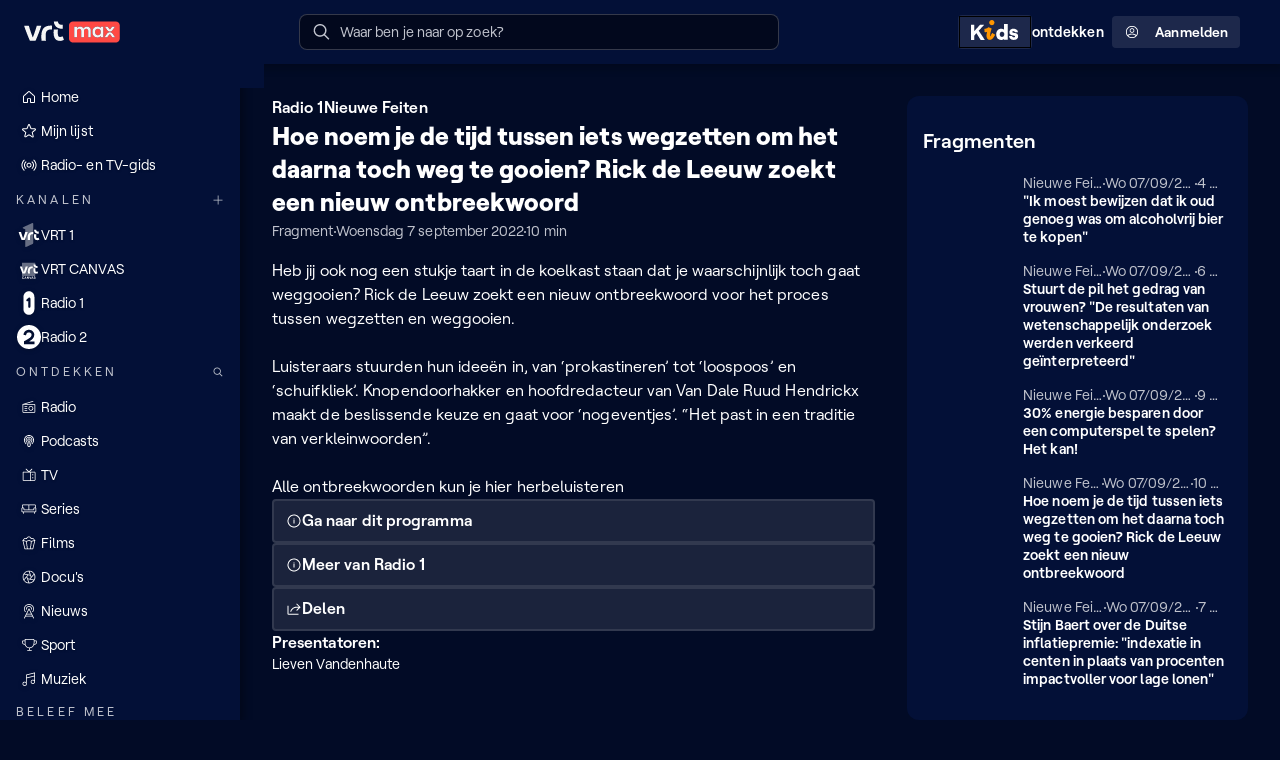

--- FILE ---
content_type: text/html
request_url: https://www.vrt.be/vrtmax/luister/radio/n/nieuwe-feiten~11-9/nieuwe-feiten~11-20497-0/fragment~d0ccb06f-cc34-408d-9842-5b3c17eb6802/?utm_campaign=web-migratie&utm_medium=redirect&utm_source=radio1-be
body_size: 6402
content:
<!doctype html><html lang="nl"><head><meta charset="UTF-8"><title>VRT MAX</title><meta name="language" content="nl"><meta http-equiv="x-ua-compatible" content="ie=edge"><meta name="viewport" content="width=device-width,initial-scale=1"><style type="text/css">:root{--color-background-default:#020b26;--color-background-inverted:#ffffff;--color-background-info:#cc83f64d;--color-background-warning:#ffbe324d;--color-background-error:#ff49444d;--color-background-success:#3ecf6e4d;--color-background-live:#ff00004d;--color-background-elevation-0:#020b26;--color-background-elevation-25:#030d2e;--color-background-elevation-50:#031037;--color-background-elevation-100:#0b173d;--color-background-elevation-150:#131f44;--color-background-elevation-200:#1b264a;--color-background-elevation-250:#232e50;--color-gradient-linear-background-blend-to-top:linear-gradient(0deg, #020b26ff 0%, #020b2600 100%);--color-gradient-linear-background-blend-to-right:linear-gradient(90deg, #020b26ff 0%, #020b2600 100%);--color-gradient-linear-background-blend-to-left:linear-gradient(90deg, #020b2600 0%, #020b26ff 100%);--color-gradient-linear-glass-fill:linear-gradient(60deg, #ffffff0D 13.4%, #ffffff26 86.6%);--color-gradient-linear-glass-border:linear-gradient(210deg, #ffffff80 13.4%, #ffffff1a 41.23%, #ffffff4d 86.6%);--color-gradient-linear-glass-border-opaque:linear-gradient(210deg, #ffffff80 13.4%, #ffffff33 42.68%, #9A9A9A4C 86.6%);--color-text-default:#ffffff;--color-text-dimmed:#c0c3cd;--color-text-disabled:#81889b;--color-text-inverted:#031037;--color-text-error:#ff4944;--color-text-warning:#ffbe32;--color-text-success:#3ecf6e;--color-text-info:#b65de9;--color-text-focus:#0fb9ff;--color-text-live:#ff0000;--color-text-link:#c2760a;--color-transparent-primary-0:#ff494200;--color-transparent-primary-5:#ff49420D;--color-transparent-primary-10:#ff49421a;--color-transparent-primary-15:#ff494226;--color-transparent-primary-20:#ff494233;--color-transparent-primary-30:#ff49424d;--color-transparent-primary-40:#ff494266;--color-transparent-primary-50:#ff494280;--color-transparent-primary-70:#ff4942b3;--color-transparent-primary-75:#ff4942bf;--color-transparent-primary-90:#ff4942e6;--color-transparent-primary-100:#ff4942ff;--color-transparent-default-0:#ffffff00;--color-transparent-default-5:#ffffff0D;--color-transparent-default-10:#ffffff1a;--color-transparent-default-15:#ffffff26;--color-transparent-default-20:#ffffff33;--color-transparent-default-30:#ffffff4d;--color-transparent-default-40:#ffffff66;--color-transparent-default-50:#ffffff80;--color-transparent-default-70:#ffffffb3;--color-transparent-default-75:#ffffffbf;--color-transparent-default-90:#ffffffe6;--color-transparent-default-100:#ffffffff;--color-transparent-inverted-0:#03103700;--color-transparent-inverted-5:#0310370D;--color-transparent-inverted-10:#0310371a;--color-transparent-inverted-15:#03103726;--color-transparent-inverted-20:#03103733;--color-transparent-inverted-30:#0310374d;--color-transparent-inverted-40:#03103766;--color-transparent-inverted-50:#03103780;--color-transparent-inverted-70:#031037b3;--color-transparent-inverted-75:#031037bf;--color-transparent-inverted-90:#031037e6;--color-transparent-inverted-100:#031037ff;--color-transparent-background-0:#020b2600;--color-transparent-background-5:#020b260D;--color-transparent-background-10:#020b261a;--color-transparent-background-15:#020b2626;--color-transparent-background-20:#020b2633;--color-transparent-background-30:#020b264d;--color-transparent-background-40:#020b2666;--color-transparent-background-50:#020b2680;--color-transparent-background-70:#020b26b3;--color-transparent-background-75:#020b26bf;--color-transparent-background-90:#020b26e6;--color-transparent-background-100:#020b26ff;--color-transparent-background-inverted-0:#ffffff00;--color-transparent-background-inverted-5:#ffffff0D;--color-transparent-background-inverted-10:#ffffff1a;--color-transparent-background-inverted-15:#ffffff26;--color-transparent-background-inverted-20:#ffffff33;--color-transparent-background-inverted-30:#ffffff4d;--color-transparent-background-inverted-40:#ffffff66;--color-transparent-background-inverted-50:#ffffff80;--color-transparent-background-inverted-70:#ffffffb3;--color-transparent-background-inverted-75:#ffffffbf;--color-transparent-background-inverted-90:#ffffffe6;--color-transparent-background-inverted-100:#ffffffff;--color-brand-primary-200:#ffc2bf;--color-brand-primary-300:#ff9995;--color-brand-primary-400:#ff716c;--color-brand-primary-500:#ff4942;--color-brand-primary-600:#f4231a;--color-brand-primary-700:#c51c16;--color-brand-primary-gradient:linear-gradient(60deg, #ff4942 0%, #ff716c 100%);--color-brand-secondary-200:#cc83f6;--color-brand-secondary-300:#b65de9;--color-brand-secondary-400:#9e3cd7;--color-brand-secondary-500:#8131af;--color-brand-secondary-600:#612e7f;--color-brand-secondary-700:#432753;--color-brand-secondary-gradient:linear-gradient(60deg, #8131af 0%, #9e3cd7 100%);--color-brand-tertiary-200:#ffd799;--color-brand-tertiary-300:#ffc266;--color-brand-tertiary-400:#ffac33;--color-brand-tertiary-500:#ff9500;--color-brand-tertiary-600:#c2760a;--color-brand-tertiary-700:#8a570f;--color-brand-tertiary-gradient:linear-gradient(60deg, #ff9500 0%, #ffac33 100%);--color-brand-quaternary-200:#99ccff;--color-brand-quaternary-300:#66b2ff;--color-brand-quaternary-400:#3399ff;--color-brand-quaternary-500:#007fff;--color-brand-quaternary-600:#0a66c2;--color-brand-quaternary-700:#0f4c8a;--color-brand-quaternary-gradient:linear-gradient(60deg, #007fff 0%, #3399ff 100%);--color-functional-error:#ff4944;--color-functional-warning:#ffbe32;--color-functional-success:#3ecf6e;--color-functional-info:#cc83f6;--color-functional-focus:#0fb9ff;--color-functional-live:#ff0000;--color-functional-spec:#7b61ff;--color-neutral-25:#02081d;--color-neutral-50:#020b26;--color-neutral-75:#030d2e;--color-neutral-100:#031037;--color-neutral-125:#0b173d;--color-neutral-150:#131f44;--color-neutral-175:#1b264a;--color-neutral-200:#232e50;--color-neutral-250:#323d5d;--color-neutral-300:#424c69;--color-neutral-400:#616a82;--color-neutral-500:#81889b;--color-neutral-600:#a1a5b4;--color-neutral-700:#c0c3cd;--color-neutral-800:#e0e1e6;--color-neutral-900:#ffffff;--color-magenta-magenta-1:#ffeffa;--color-magenta-magenta-2:#ffb8cc;--color-magenta-magenta-3:#ff78a0;--color-magenta-magenta-4:#ff3c78;--color-magenta-magenta-5:#e60064;--color-magenta-magenta-6:#960032;--color-magenta-magenta-7:#49001d;--color-tangerine-tangerine-1:#fff2f6;--color-tangerine-tangerine-2:#ffbfc3;--color-tangerine-tangerine-3:#ff7882;--color-tangerine-tangerine-4:#ff4944;--color-tangerine-tangerine-5:#e62323;--color-tangerine-tangerine-6:#ad1e1e;--color-tangerine-tangerine-7:#4d0100;--color-amber-amber-1:#fffbf1;--color-amber-amber-2:#fdedce;--color-amber-amber-3:#ffe682;--color-amber-amber-4:#ffbe32;--color-amber-amber-5:#ff9600;--color-amber-amber-6:#b17500;--color-amber-amber-7:#351900;--color-emerald-emerald-1:#eef7ee;--color-emerald-emerald-2:#c3f0c7;--color-emerald-emerald-3:#6de19b;--color-emerald-emerald-4:#3ecf6e;--color-emerald-emerald-5:#21891f;--color-emerald-emerald-6:#165827;--color-emerald-emerald-7:#003400;--color-iris-iris-1:#f6eeff;--color-iris-iris-2:#e1d0f4;--color-iris-iris-3:#b86bff;--color-iris-iris-4:#aa3ce9;--color-iris-iris-5:#8232af;--color-iris-iris-6:#5c2776;--color-iris-iris-7:#341442;--color-violet-violet-1:#efedfd;--color-violet-violet-2:#c9c2f8;--color-violet-violet-3:#7767ed;--color-violet-violet-4:#5541f0;--color-violet-violet-5:#4031ae;--color-violet-violet-6:#2b2174;--color-violet-violet-7:#15103a;--color-marine-marine-1:#e6f5ff;--color-marine-marine-2:#d0eaff;--color-marine-marine-3:#00aaff;--color-marine-marine-4:#0081ff;--color-marine-marine-5:#005aeb;--color-marine-marine-6:#002b6c;--color-marine-marine-7:#011f49;--color-teal-teal-1:#e8fbf1;--color-teal-teal-2:#b0f5e9;--color-teal-teal-3:#00d2be;--color-teal-teal-4:#00beaa;--color-teal-teal-5:#008470;--color-teal-teal-6:#006953;--color-teal-teal-7:#013332;--color-midnight-midnight-1:#ffffff;--color-midnight-midnight-2:#f2eff0;--color-midnight-midnight-3:#c1c1c6;--color-midnight-midnight-4:#69788c;--color-midnight-midnight-5:#3f4865;--color-midnight-midnight-6:#031037;--color-midnight-midnight-7:#000000;--channel-vrt-nu-primary-transparency-10:#ff49441a;--channel-vrt-nu-primary-transparency-30:#ff49444d;--channel-vrt-nu-primary-transparency-70:#ff4944b3;--channel-vrt-nu-primary-base:#ff4944;--channel-vrt-nu-primary-on-base:#ffffff;--channel-vrt-nu-primary-accent-on-dark:#ff4944;--channel-vrt-nu-primary-accent-on-light:#ff4944;--channel-vrt-nu-primary-background:#ff4944;--channel-vrt-nu-gradient-base:linear-gradient(0deg, #ff4944 0%, #ff4944 100%);--channel-vrt-nu-gradient-accent:linear-gradient(0deg, #020b2600 0%, #020b2600 100%);--channel-vrt-nu-gradient-background-horizontal:linear-gradient(90deg, #ff4944 0%, #ff4944 100%);--channel-vrt-nu-gradient-background-vertical:linear-gradient(180deg, #ff4944 0%, #ff4944 100%);--channel-vrt-nu-gradient-background-vertical-dimmed:linear-gradient(180deg, #002b6c 0%, #002b6c 50%, #031037 100%);--channel-vrt-nu-gradient-on-background:#ffffff;--channel-vrt-nu-gradient-on-dimmed-background:#ffffff;--channel-canvas-primary-transparency-10:#ffbe321a;--channel-canvas-primary-transparency-30:#ffbe324d;--channel-canvas-primary-transparency-70:#ffbe32b3;--channel-canvas-primary-base:#ffbe32;--channel-canvas-primary-on-base:#ffffff;--channel-canvas-primary-accent-on-dark:#00d2be;--channel-canvas-primary-accent-on-light:#008470;--channel-canvas-primary-background:#ffbe32;--channel-canvas-gradient-base:linear-gradient(180deg, #ffbe32 0%, #020b2600 100%);--channel-canvas-gradient-accent:linear-gradient(0deg, #020b2600 0%, #020b2600 100%);--channel-canvas-gradient-background-horizontal:linear-gradient(90deg, #ffbe32 0%, #ffbe32 100%);--channel-canvas-gradient-background-vertical:linear-gradient(180deg, #ffbe32 0%, #ffbe32 100%);--channel-canvas-gradient-background-vertical-dimmed:linear-gradient(180deg, #00beaa 0%, #00beaa 50%, #013332 100%);--channel-canvas-gradient-on-background:#031037;--channel-canvas-gradient-on-dimmed-background:#ffffff;--channel-een-primary-transparency-10:#FF00FF1a;--channel-een-primary-transparency-30:#FF00FF4d;--channel-een-primary-transparency-70:#FF00FFb3;--channel-een-primary-base:#FF00FF;--channel-een-primary-on-base:#ffffff;--channel-een-primary-accent-on-dark:#fffbf1;--channel-een-primary-accent-on-light:#ffbe32;--channel-een-primary-background:#FF00FF;--channel-een-gradient-base:linear-gradient(180deg, #FF00FF 0%, #020b2600 100%);--channel-een-gradient-accent:linear-gradient(0deg, #020b2600 0%, #020b2600 100%);--channel-een-gradient-background-horizontal:linear-gradient(90deg, #FF00FF 0%, #FF00FF 100%);--channel-een-gradient-background-vertical:linear-gradient(180deg, #FF00FF 0%, #FF00FF 100%);--channel-een-gradient-background-vertical-dimmed:linear-gradient(180deg, #FF00FF 0%, #FF00FF 50%, #FF00FF80 100%);--channel-een-gradient-on-background:#031037;--channel-een-gradient-on-dimmed-background:#ffffff;--channel-mnm-primary-transparency-10:#FF007A1a;--channel-mnm-primary-transparency-30:#FF007A4d;--channel-mnm-primary-transparency-70:#FF007Ab3;--channel-mnm-primary-base:#FF007A;--channel-mnm-primary-on-base:#ffffff;--channel-mnm-primary-accent-on-dark:#FEFF56;--channel-mnm-primary-accent-on-light:#960032;--channel-mnm-primary-background:#960032;--channel-mnm-gradient-base:linear-gradient(180deg, #960032 0%, #020b2600 100%);--channel-mnm-gradient-accent:linear-gradient(30deg, #960032 13.39%, #FEFF56 86.39%);--channel-mnm-gradient-background-horizontal:linear-gradient(90deg, #960032 0%, #960032 100%);--channel-mnm-gradient-background-vertical:linear-gradient(180deg, #960032 0%, #960032 100%);--channel-mnm-gradient-background-vertical-dimmed:linear-gradient(180deg, #ff3c78 0%, #ff3c78 50%, #49001d 100%);--channel-mnm-gradient-on-background:#ffffff;--channel-mnm-gradient-on-dimmed-background:#ffffff;--channel-ketnet-primary-transparency-10:#005AEB1a;--channel-ketnet-primary-transparency-30:#005AEB4d;--channel-ketnet-primary-transparency-70:#005AEBb3;--channel-ketnet-primary-base:#005AEB;--channel-ketnet-primary-on-base:#ffffff;--channel-ketnet-primary-accent-on-dark:#ffffff;--channel-ketnet-primary-accent-on-light:#210461;--channel-ketnet-primary-background:#1042DF;--channel-ketnet-gradient-base:linear-gradient(180deg, #09257C 0%, #020b2600 100%);--channel-ketnet-gradient-accent:linear-gradient(0deg, #020b2600 0%, #020b2600 100%);--channel-ketnet-gradient-background-horizontal:linear-gradient(90deg, #005AEB 0%, #005AEB 100%);--channel-ketnet-gradient-background-vertical:linear-gradient(180deg, #005AEB 0%, #005AEB 100%);--channel-ketnet-gradient-background-vertical-dimmed:linear-gradient(180deg, #005AEB 0%, #005AEB 50%, #011f49 100%);--channel-ketnet-gradient-on-background:#ffffff;--channel-ketnet-gradient-on-bimmed-background:#ffffff;--channel-ketnet-jr-primary-transparency-10:#00AAFF1a;--channel-ketnet-jr-primary-transparency-30:#00AAFF4d;--channel-ketnet-jr-primary-transparency-70:#00AAFFb3;--channel-ketnet-jr-primary-base:#00AAFF;--channel-ketnet-jr-primary-on-base:#ffffff;--channel-ketnet-jr-primary-accent-on-dark:#23D2FA;--channel-ketnet-jr-primary-accent-on-light:#E0FCFF;--channel-ketnet-jr-primary-background:#FBE122;--channel-ketnet-jr-gradient-base:linear-gradient(180deg, #FBE12280 0%, #020b2600 100%);--channel-ketnet-jr-gradient-accent:linear-gradient(0deg, #020b2600 0%, #020b2600 100%);--channel-ketnet-jr-gradient-background-horizontal:linear-gradient(90deg, #00AAFF 0%, #00AAFF 100%);--channel-ketnet-jr-gradient-background-vertical:linear-gradient(180deg, #00AAFF 0%, #00AAFF 100%);--channel-ketnet-jr-gradient-background-vertical-dimmed:linear-gradient(180deg, #00AAFF 0%, #00AAFF 50%, #005aeb 100%);--channel-ketnet-jr-gradient-on-background:#031037;--channel-ketnet-jr-gradient-on-dimmed-background:#031037;--channel-ketnet-hits-primary-transparency-10:#005AEB1a;--channel-ketnet-hits-primary-transparency-30:#005AEB4d;--channel-ketnet-hits-primary-transparency-70:#005AEBb3;--channel-ketnet-hits-primary-base:#005AEB;--channel-ketnet-hits-primary-on-base:#ffffff;--channel-ketnet-hits-primary-accent-on-dark:#FFFFFF;--channel-ketnet-hits-primary-accent-on-light:#1F14AA;--channel-ketnet-hits-primary-background:#00B74B;--channel-ketnet-hits-gradient-base:linear-gradient(180deg, #00B74B 0%, #020b2600 100%);--channel-ketnet-hits-gradient-accent:linear-gradient(0deg, #020b2600 0%, #020b2600 100%);--channel-ketnet-hits-gradient-background-horizontal:linear-gradient(90deg, #005AEB 0%, #005AEB 100%);--channel-ketnet-hits-gradient-background-vertical:linear-gradient(180deg, #005AEB 0%, #005AEB 100%);--channel-ketnet-hits-gradient-background-vertical-dimmed:linear-gradient(180deg, #005AEB 0%, #005AEB 50%, #011f49 100%);--channel-ketnet-hits-gradient-on-background:#ffffff;--channel-ketnet-hits-gradient-on-dimmed-background:#ffffff;--channel-radio1-primary-transparency-10:#0081ff1a;--channel-radio1-primary-transparency-30:#0081ff4d;--channel-radio1-primary-transparency-70:#0081ffb3;--channel-radio1-primary-base:#0081ff;--channel-radio1-primary-on-base:#ffffff;--channel-radio1-primary-accent-on-dark:#b86bff;--channel-radio1-primary-accent-on-light:#b86bff;--channel-radio1-primary-background:#0081ff;--channel-radio1-gradient-base:linear-gradient(180deg, #0081ff 0%, #020b2600 100%);--channel-radio1-gradient-accent:linear-gradient(180deg, #b86bff 0%, #0081ff 100%);--channel-radio1-gradient-background-horizontal:linear-gradient(90deg, #0081ff 0%, #b86bff 100%);--channel-radio1-gradient-background-vertical:linear-gradient(180deg, #0081ff 0%, #b86bff 100%);--channel-radio1-gradient-background-vertical-dimmed:linear-gradient(180deg, #0081ff 0%, #0081ff 50%, #002b6c 100%);--channel-radio1-gradient-on-background:#ffffff;--channel-radio1-gradient-on-dimmed-background:#ffffff;--channel-radio2-primary-transparency-10:#ff49441a;--channel-radio2-primary-transparency-30:#ff49444d;--channel-radio2-primary-transparency-70:#ff4944b3;--channel-radio2-primary-base:#ff4944;--channel-radio2-primary-on-base:#ffffff;--channel-radio2-primary-accent-on-dark:#ff4944;--channel-radio2-primary-accent-on-light:#ff4944;--channel-radio2-primary-background:#d0eaff;--channel-radio2-gradient-base:linear-gradient(180deg, #ff4944 0%, #020b2600 100%);--channel-radio2-gradient-accent:linear-gradient(180deg, #e60064 0%, #020b2600 100%);--channel-radio2-gradient-background-horizontal:linear-gradient(90deg, #ff4944 0%, #ff4944 33%, #ff4944 67%, #e60064 100%);--channel-radio2-gradient-background-vertical:linear-gradient(180deg, #ff4944 0%, #e60064 100%);--channel-radio2-gradient-background-vertical-dimmed:linear-gradient(180deg, #ff4944 0%, #ff4944 50%, #ad1e1e 100%);--channel-radio2-gradient-on-background:#ffffff;--channel-radio2-gradient-on-dimmed-background:#ffffff;--channel-stubru-primary-transparency-10:#b86bff1a;--channel-stubru-primary-transparency-30:#b86bff4d;--channel-stubru-primary-transparency-70:#b86bffb3;--channel-stubru-primary-base:#b86bff;--channel-stubru-primary-on-base:#ffffff;--channel-stubru-primary-accent-on-dark:#f6eeff;--channel-stubru-primary-accent-on-light:#341442;--channel-stubru-primary-background:#DED1F1;--channel-stubru-gradient-base:linear-gradient(180deg, #341442 0%, #471B5F73 50%, #020b2600 100%);--channel-stubru-gradient-accent:linear-gradient(0deg, #B86BFF 0%, #B969F9 14%, #BC64EA 29%, #C15CD1 43%, #C850AE 57%, #D24281 71%, #DD304B 86%, #E62323 100%);--channel-stubru-gradient-background-horizontal:linear-gradient(90deg, #341442 0%, #341442 100%);--channel-stubru-gradient-background-vertical:linear-gradient(180deg, #341442 0%, #341442 100%);--channel-stubru-gradient-background-vertical-dimmed:linear-gradient(180deg, #8232af 0%, #8232af 50%, #341442 100%);--channel-stubru-gradient-on-background:#ffffff;--channel-stubru-gradient-on-dimmed-background:#ffffff;--channel-klara-primary-transparency-10:#c9c2f81a;--channel-klara-primary-transparency-30:#c9c2f84d;--channel-klara-primary-transparency-70:#c9c2f8b3;--channel-klara-primary-base:#c9c2f8;--channel-klara-primary-on-base:#031037;--channel-klara-primary-accent-on-dark:#c9c2f8;--channel-klara-primary-accent-on-light:#000000;--channel-klara-primary-background:#DED1F1;--channel-klara-gradient-base:linear-gradient(180deg, #000000 0%, #020b2600 100%);--channel-klara-gradient-accent:linear-gradient(180deg, #C9C2F833 0%, #C9C2F800 100%);--channel-klara-gradient-background-horizontal:linear-gradient(90deg, #1a110b 0%, #1a110b 100%);--channel-klara-gradient-background-vertical:linear-gradient(180deg, #1a110b 0%, #1a110b 100%);--channel-klara-gradient-background-vertical-dimmed:linear-gradient(180deg, #c9c2f8 0%, #c9c2f8 50%, #1A110B 100%);--channel-klara-gradient-on-background:#ffffff;--channel-klara-gradient-on-dimmed-background:#ffffff;--channel-sporza-primary-transparency-10:#0000001a;--channel-sporza-primary-transparency-30:#0000004d;--channel-sporza-primary-transparency-70:#000000b3;--channel-sporza-primary-base:#000000;--channel-sporza-primary-on-base:#ffffff;--channel-sporza-primary-accent-on-dark:#ffffff;--channel-sporza-primary-accent-on-light:#77FF07;--channel-sporza-primary-background:#000000;--channel-sporza-gradient-base:linear-gradient(180deg, #000000 0%, #020b2600 100%);--channel-sporza-gradient-accent:linear-gradient(180deg, #000000 0%, #020b2600 100%);--channel-sporza-gradient-on-background:#ffffff;--channel-sporza-gradient-background-horizontal:linear-gradient(90deg, #000000 0%, #000000 100%);--channel-sporza-gradient-background-vertical:linear-gradient(180deg, #000000 0%, #000000 100%);--channel-sporza-gradient-background-vertical-dimmed:linear-gradient(180deg, #83FF00 0%, #83FF00 50%, #003400 100%);--channel-sporza-gradient-on-dimmed-background:#ffffff;--channel-de-tijdloze-primary-transparency-10:#ffe6821a;--channel-de-tijdloze-primary-transparency-30:#ffe6824d;--channel-de-tijdloze-primary-transparency-70:#ffe682b3;--channel-de-tijdloze-primary-base:#ffe682;--channel-de-tijdloze-primary-on-base:#031037;--channel-de-tijdloze-primary-accent-on-dark:#ffffff;--channel-de-tijdloze-primary-accent-on-light:#000000;--channel-de-tijdloze-primary-background:#24231F;--channel-de-tijdloze-gradient-base:linear-gradient(180deg, #000000 0%, #020b2600 100%);--channel-de-tijdloze-gradient-accent:linear-gradient(201deg, #1F1800 0%, #000000 50%, #000000 100%);--channel-de-tijdloze-gradient-background-horizontal:linear-gradient(90deg, #1F1800 0%, #000000 100%);--channel-de-tijdloze-gradient-background-vertical:linear-gradient(180deg, #1F1800 0%, #000000 100%);--channel-de-tijdloze-gradient-background-vertical-dimmed:linear-gradient(180deg, #ffe682 0%, #ffe682 50%, #031037 100%);--channel-de-tijdloze-gradient-on-background:#ffffff;--channel-de-tijdloze-gradient-on-dimmed-background:#ffffff;--channel-vrtnws-primary-transparency-10:#5541f01a;--channel-vrtnws-primary-transparency-30:#5541f04d;--channel-vrtnws-primary-transparency-70:#5541f0b3;--channel-vrtnws-primary-base:#5541f0;--channel-vrtnws-primary-on-base:#ffffff;--channel-vrtnws-primary-accent-on-dark:#ffffff;--channel-vrtnws-primary-accent-on-light:#031037;--channel-vrtnws-primary-background:#5541f0;--channel-vrtnws-gradient-base:linear-gradient(189deg, #15103A 0%, #020b2600 100%);--channel-vrtnws-gradient-accent:linear-gradient(189deg, #4031AE 0%, #020B26 100%);--channel-vrtnws-gradient-on-background:#ffffff;--channel-vrtnws-gradient-background-horizontal:linear-gradient(90deg, #5541f0 0%, #5541f0 100%);--channel-vrtnws-gradient-background-vertical:linear-gradient(180deg, #5541f0 0%, #5541f0 100%);--channel-vrtnws-gradient-background-vertical-dimmed:linear-gradient(180deg, #5541f0 0%, #5541f0 50%, #15103a 100%);--channel-vrtnws-gradient-on-dimmed-background:#ffffff;--channel-radio-1-classics-primary-transparency-10:#DBF1FF1a;--channel-radio-1-classics-primary-transparency-30:#DBF1FF4d;--channel-radio-1-classics-primary-transparency-70:#DBF1FFb3;--channel-radio-1-classics-primary-base:#DBF1FF;--channel-radio-1-classics-primary-on-base:#ffffff;--channel-radio-1-classics-primary-accent-on-dark:#b86bff;--channel-radio-1-classics-primary-accent-on-light:#b86bff;--channel-radio-1-classics-primary-background:#FFFDEF;--channel-radio-1-classics-gradient-base:linear-gradient(180deg, #0092F0 0%, #020b2600 100%);--channel-radio-1-classics-gradient-accent:linear-gradient(180deg, #0092F0 0%, #020b2600 100%);--channel-radio-1-classics-gradient-background-horizontal:linear-gradient(90deg, #DBF1FF 0%, #DBF1FF 100%);--channel-radio-1-classics-gradient-background-vertical:linear-gradient(180deg, #DBF1FF 0%, #DBF1FF 100%);--channel-radio-1-classics-gradient-background-vertical-dimmed:linear-gradient(180deg, #0081ff 0%, #0081ff 50%, #002b6c 100%);--channel-radio-1-classics-gradient-on-background:#031037;--channel-radio-1-classics-gradient-on-dimmed-background:#ffffff;--channel-radio-2-bene-bene-primary-transparency-10:#6DE19B1a;--channel-radio-2-bene-bene-primary-transparency-30:#6DE19B4d;--channel-radio-2-bene-bene-primary-transparency-70:#6DE19Bb3;--channel-radio-2-bene-bene-primary-base:#6DE19B;--channel-radio-2-bene-bene-primary-on-base:#031037;--channel-radio-2-bene-bene-primary-accent-on-dark:#FFBE32;--channel-radio-2-bene-bene-primary-accent-on-light:#B17500;--channel-radio-2-bene-bene-primary-background:#C3F0C7;--channel-radio-2-bene-bene-gradient-base:linear-gradient(180deg, #C3F0C7 0%, #013332 50%, #020b2600 100%);--channel-radio-2-bene-bene-gradient-accent:linear-gradient(180deg, #B17500 0%, #FFBE32 100%);--channel-radio-2-bene-bene-gradient-background-horizontal:linear-gradient(90deg, #013332 0%, #013332 100%);--channel-radio-2-bene-bene-gradient-background-vertical:linear-gradient(180deg, #013332 0%, #013332 100%);--channel-radio-2-bene-bene-gradient-background-vertical-dimmed:linear-gradient(180deg, #ff4944 0%, #ff4944 50%, #ad1e1e 100%);--channel-radio-2-bene-bene-gradient-on-background:#ffffff;--channel-radio-2-bene-bene-gradient-on-dimmed-background:#ffffff;--channel-radio-2-unwind-primary-transparency-10:#d0eaff1a;--channel-radio-2-unwind-primary-transparency-30:#d0eaff4d;--channel-radio-2-unwind-primary-transparency-70:#d0eaffb3;--channel-radio-2-unwind-primary-base:#d0eaff;--channel-radio-2-unwind-primary-on-base:#ffffff;--channel-radio-2-unwind-primary-accent-on-dark:#EF4B26;--channel-radio-2-unwind-primary-accent-on-light:#EF4B26;--channel-radio-2-unwind-primary-background:#EBFDFA;--channel-radio-2-unwind-gradient-base:linear-gradient(180deg, #EF4B26 0%, #020b2600 100%);--channel-radio-2-unwind-gradient-accent:linear-gradient(180deg, #EF4B26 0%, #020b2600 100%);--channel-radio-2-unwind-gradient-background-horizontal:linear-gradient(90deg, #d0eaff 0%, #d0eaff 100%);--channel-radio-2-unwind-gradient-background-vertical:linear-gradient(180deg, #d0eaff 0%, #d0eaff 100%);--channel-radio-2-unwind-gradient-background-vertical-dimmed:linear-gradient(180deg, #ff4944 0%, #ff4944 50%, #ad1e1e 100%);--channel-radio-2-unwind-gradient-on-background:#031037;--channel-radio-2-unwind-gradient-on-dimmed-background:#ffffff;--channel-mnm-hits-primary-transparency-10:#FF007A1a;--channel-mnm-hits-primary-transparency-30:#FF007A4d;--channel-mnm-hits-primary-transparency-70:#FF007Ab3;--channel-mnm-hits-primary-base:#FF007A;--channel-mnm-hits-primary-on-base:#ffffff;--channel-mnm-hits-primary-accent-on-dark:#FEFF56;--channel-mnm-hits-primary-accent-on-light:#960032;--channel-mnm-hits-primary-background:#960032;--channel-mnm-hits-gradient-base:linear-gradient(180deg, #960032 0%, #020b2600 100%);--channel-mnm-hits-gradient-accent:linear-gradient(30deg, #960032 13.39%, #FEFF56 86.39%);--channel-mnm-hits-gradient-background-horizontal:linear-gradient(90deg, #FF007A 0%, #FF007A 100%);--channel-mnm-hits-gradient-background-vertical:linear-gradient(180deg, #FF007A 0%, #FF007A 100%);--channel-mnm-hits-gradient-background-vertical-dimmed:linear-gradient(180deg, #ff3c78 0%, #ff3c78 50%, #49001d 100%);--channel-mnm-hits-gradient-on-background:#ffffff;--channel-mnm-hits-gradient-on-dimmed-background:#ffffff;--channel-stubru-untz-primary-transparency-10:#3414421a;--channel-stubru-untz-primary-transparency-30:#3414424d;--channel-stubru-untz-primary-transparency-70:#341442b3;--channel-stubru-untz-primary-base:#341442;--channel-stubru-untz-primary-on-base:#ffffff;--channel-stubru-untz-primary-accent-on-dark:#b86bff;--channel-stubru-untz-primary-accent-on-light:#b86bff;--channel-stubru-untz-primary-background:#DED1F1;--channel-stubru-untz-gradient-base:linear-gradient(180deg, #341442 0%, #020b2600 100%);--channel-stubru-untz-gradient-accent:linear-gradient(180deg, #341442 0%, #020b2600 100%);--channel-stubru-untz-gradient-background-horizontal:linear-gradient(90deg, #341442 0%, #341442 100%);--channel-stubru-untz-gradient-background-vertical:linear-gradient(180deg, #341442 0%, #341442 100%);--channel-stubru-untz-gradient-background-vertical-dimmed:linear-gradient(180deg, #8232af 0%, #8232af 50%, #341442 100%);--channel-stubru-untz-gradient-on-background:#ffffff;--channel-stubru-untz-gradient-on-dimmed-background:#ffffff;--channel-stubru-vuurland-primary-transparency-10:#ffbfc31a;--channel-stubru-vuurland-primary-transparency-30:#ffbfc34d;--channel-stubru-vuurland-primary-transparency-70:#ffbfc3b3;--channel-stubru-vuurland-primary-base:#ffbfc3;--channel-stubru-vuurland-primary-on-base:#ffffff;--channel-stubru-vuurland-primary-accent-on-dark:#960032;--channel-stubru-vuurland-primary-accent-on-light:#960032;--channel-stubru-vuurland-primary-background:#DED1F1;--channel-stubru-vuurland-gradient-base:linear-gradient(180deg, #341442 0%, #020b2600 100%);--channel-stubru-vuurland-gradient-accent:linear-gradient(180deg, #341442 0%, #020b2600 100%);--channel-stubru-vuurland-gradient-background-horizontal:linear-gradient(90deg, #ffbfc3 0%, #ffbfc3 100%);--channel-stubru-vuurland-gradient-background-vertical:linear-gradient(180deg, #ffbfc3 0%, #ffbfc3 100%);--channel-stubru-vuurland-gradient-background-vertical-dimmed:linear-gradient(180deg, #8232af 0%, #8232af 50%, #341442 100%);--channel-stubru-vuurland-gradient-on-background:#031037;--channel-stubru-vuurland-gradient-on-dimmed-background:#ffffff;--channel-studio-brussel-de-jaren-nul-primary-transparency-10:#b86bff1a;--channel-studio-brussel-de-jaren-nul-primary-transparency-30:#b86bff4d;--channel-studio-brussel-de-jaren-nul-primary-transparency-70:#b86bffb3;--channel-studio-brussel-de-jaren-nul-primary-base:#b86bff;--channel-studio-brussel-de-jaren-nul-primary-on-base:#ffffff;--channel-studio-brussel-de-jaren-nul-primary-accent-on-dark:#b86bff;--channel-studio-brussel-de-jaren-nul-primary-accent-on-light:#341442;--channel-studio-brussel-de-jaren-nul-primary-background:#DED1F1;--channel-studio-brussel-de-jaren-nul-gradient-base:linear-gradient(180deg, #341442 0%, #020b2600 100%);--channel-studio-brussel-de-jaren-nul-gradient-accent:linear-gradient(180deg, #341442 0%, #020b2600 100%);--channel-studio-brussel-de-jaren-nul-gradient-background-horizontal:linear-gradient(90deg, #b86bff 0%, #b86bff 100%);--channel-studio-brussel-de-jaren-nul-gradient-background-vertical:linear-gradient(180deg, #b86bff 0%, #b86bff 100%);--channel-studio-brussel-de-jaren-nul-gradient-background-vertical-dimmed:linear-gradient(180deg, #8232af 0%, #8232af 50%, #341442 100%);--channel-studio-brussel-de-jaren-nul-gradient-on-background:#031037;--channel-studio-brussel-de-jaren-nul-gradient-on-dimmed-background:#ffffff;--channel-stubru-bruut-primary-transparency-10:#49001d1a;--channel-stubru-bruut-primary-transparency-30:#49001d4d;--channel-stubru-bruut-primary-transparency-70:#49001db3;--channel-stubru-bruut-primary-base:#49001d;--channel-stubru-bruut-primary-on-base:#ffffff;--channel-stubru-bruut-primary-accent-on-dark:#ffbfc3;--channel-stubru-bruut-primary-accent-on-light:#ffbfc3;--channel-stubru-bruut-primary-background:#DED1F1;--channel-stubru-bruut-gradient-base:linear-gradient(180deg, #341442 0%, #020b2600 100%);--channel-stubru-bruut-gradient-accent:linear-gradient(180deg, #341442 0%, #020b2600 100%);--channel-stubru-bruut-gradient-background-horizontal:linear-gradient(90deg, #49001d 0%, #49001d 100%);--channel-stubru-bruut-gradient-background-vertical:linear-gradient(180deg, #49001d 0%, #49001d 100%);--channel-stubru-bruut-gradient-background-vertical-dimmed:linear-gradient(180deg, #8232af 0%, #8232af 50%, #341442 100%);--channel-stubru-bruut-gradient-on-background:#ffffff;--channel-stubru-bruut-gradient-on-dimmed-background:#ffffff;--channel-klara-continuo-primary-transparency-10:#0000001a;--channel-klara-continuo-primary-transparency-30:#0000004d;--channel-klara-continuo-primary-transparency-70:#000000b3;--channel-klara-continuo-primary-base:#000000;--channel-klara-continuo-primary-on-base:#031037;--channel-klara-continuo-primary-accent-on-dark:#c9c2f8;--channel-klara-continuo-primary-accent-on-light:#000000;--channel-klara-continuo-primary-background:#FAFAFA;--channel-klara-continuo-gradient-base:linear-gradient(180deg, #000000 0%, #020b2600 100%);--channel-klara-continuo-gradient-accent:linear-gradient(180deg, #000000 0%, #020b2600 100%);--channel-klara-continuo-gradient-background-horizontal:linear-gradient(90deg, #000000 0%, #000000 100%);--channel-klara-continuo-gradient-background-vertical:linear-gradient(180deg, #000000 0%, #000000 100%);--channel-klara-continuo-gradient-background-vertical-dimmed:linear-gradient(180deg, #c9c2f8 0%, #c9c2f8 50%, #1A110B 100%);--channel-klara-continuo-gradient-on-background:#ffffff;--channel-klara-continuo-gradient-on-dimmed-background:#ffffff;--channel-de-warmste-week-primary-transparency-10:#49001d1a;--channel-de-warmste-week-primary-transparency-30:#49001d4d;--channel-de-warmste-week-primary-transparency-70:#49001db3;--channel-de-warmste-week-primary-base:#49001d;--channel-de-warmste-week-primary-on-base:#031037;--channel-de-warmste-week-primary-accent-on-dark:#ffbe32;--channel-de-warmste-week-primary-accent-on-light:#ffbe32;--channel-de-warmste-week-primary-background:#49001d;--channel-de-warmste-week-gradient-base:linear-gradient(180deg, #000000 0%, #020b2600 100%);--channel-de-warmste-week-gradient-accent:linear-gradient(180deg, #000000 0%, #020b2600 100%);--channel-de-warmste-week-gradient-background-horizontal:linear-gradient(90deg, #ffbe32 0%, #ff9600 50%, #ff9600 100%);--channel-de-warmste-week-gradient-background-vertical:linear-gradient(180deg, #ffbe32 0%, #ff9600 50%, #ff9600 100%);--channel-de-warmste-week-gradient-background-vertical-dimmed:linear-gradient(180deg, #ffbe32 0%, #ffbe32 33%, #ffbe32 67%, #FF960080 100%);--channel-de-warmste-week-gradient-on-background:#031037;--channel-de-warmste-week-gradient-on-dimmed-background:#ffffff;--opacity-0:0;--opacity-10:0.1;--opacity-20:0.2;--opacity-30:0.3;--opacity-50:0.5;--opacity-70:0.7;--opacity-80:0.8;--opacity-100:1;--max-nudge-small-content-border-radius:calc(0.75rem * var(--vrtmax-scale-factor, 1));--max-nudge-small-content-spacing-inside:calc(0.75rem * var(--vrtmax-scale-factor, 1));--max-nudge-small-text-title-typography:900 calc(1.25rem * var(--vrtmax-scale-factor, 1)) / 1.4 Roobert, Arial, sans-serif;--max-nudge-small-text-title-spacing-bottom:calc(0.125rem * var(--vrtmax-scale-factor, 1));--max-nudge-small-text-title-spacing-right:calc(0.75rem * var(--vrtmax-scale-factor, 1));--max-nudge-small-text-description-typography:400 calc(0.875rem * var(--vrtmax-scale-factor, 1)) / 1.43 Roobert, Arial, sans-serif;--max-nudge-small-text-spacing-end:calc(0.75rem * var(--vrtmax-scale-factor, 1));--max-nudge-small-buttons-space-top:calc(1rem * var(--vrtmax-scale-factor, 1));--max-nudge-small-buttons-space-between:calc(0.75rem * var(--vrtmax-scale-factor, 1));--max-spotlight-main-spacing-top:calc(1.25rem * var(--vrtmax-scale-factor, 1));--max-spotlight-main-spacing-bottom:calc(1rem * var(--vrtmax-scale-factor, 1));--max-spotlight-extra-spacing:calc(1.25rem * var(--vrtmax-scale-factor, 1));--max-spotlight-header-spacing:calc(1rem * var(--vrtmax-scale-factor, 1));--max-spotlight-header-title-typography:900 calc(1.5rem * var(--vrtmax-scale-factor, 1)) / 1.33 Roobert, Arial, sans-serif;--max-tile-interaction-shadow-box-shadow:calc(0.75rem * var(--vrtmax-scale-factor, 1)) calc(0.25rem * var(--vrtmax-scale-factor, 1)) calc(1.25rem * var(--vrtmax-scale-factor, 1)) calc(-0.0625rem * var(--vrtmax-scale-factor, 1)) [object Object];--max-tile-profile-xs-border-width:calc(0.0625rem * var(--vrtmax-scale-factor, 1));--max-tile-profile-xs-size:calc(1rem * var(--vrtmax-scale-factor, 1));--max-tile-profile-xs-between:calc(0.125rem * var(--vrtmax-scale-factor, 1));--max-tile-profile-xs-icon-size:calc(0.5rem * var(--vrtmax-scale-factor, 1));--max-tile-profile-xs-typography:600 calc(0.625rem * var(--vrtmax-scale-factor, 1)) / 1 Roobert, Arial, sans-serif;--max-tile-profile-xs-label-space:0;--max-tile-profile-sm-border-width:calc(0.0625rem * var(--vrtmax-scale-factor, 1));--max-tile-profile-sm-size:calc(2.5rem * var(--vrtmax-scale-factor, 1));--max-tile-profile-sm-between:calc(0.5rem * var(--vrtmax-scale-factor, 1));--max-tile-profile-sm-icon-size:calc(1.25rem * var(--vrtmax-scale-factor, 1));--max-tile-profile-sm-typography:600 calc(1.25rem * var(--vrtmax-scale-factor, 1)) / 1.4 Roobert, Arial, sans-serif;--max-tile-profile-sm-badge-border-width:calc(0.0625rem * var(--vrtmax-scale-factor, 1));--max-tile-profile-sm-badge-size:calc(1rem * var(--vrtmax-scale-factor, 1));--max-tile-profile-sm-badge-typography:600 calc(0.625rem * var(--vrtmax-scale-factor, 1)) / 1 Roobert, Arial, sans-serif;--max-tile-profile-sm-badge-shadow:0 calc(0.125rem * var(--vrtmax-scale-factor, 1)) calc(0.1875rem * var(--vrtmax-scale-factor, 1)) 0 [object Object];--max-tile-profile-sm-label-space:calc(1rem * var(--vrtmax-scale-factor, 1));--max-tile-profile-sm-label-typography:600 calc(1rem * var(--vrtmax-scale-factor, 1)) / 1.25 Roobert, Arial, sans-serif;--max-tile-profile-md-border-width:calc(0.125rem * var(--vrtmax-scale-factor, 1));--max-tile-profile-md-border-dash-gap:12;--max-tile-profile-md-border-dash-size:4;--max-tile-profile-md-size:calc(6.5rem * var(--vrtmax-scale-factor, 1));--max-tile-profile-md-between:calc(2rem * var(--vrtmax-scale-factor, 1));--max-tile-profile-md-icon-size:calc(3.25rem * var(--vrtmax-scale-factor, 1));--max-tile-profile-md-typography:600 calc(3.5rem * var(--vrtmax-scale-factor, 1)) / 1.29 Roobert, Arial, sans-serif;--max-tile-profile-md-badge-border-width:calc(0.125rem * var(--vrtmax-scale-factor, 1));--max-tile-profile-md-badge-size:calc(2.75rem * var(--vrtmax-scale-factor, 1));--max-tile-profile-md-badge-typography:600 calc(1.5rem * var(--vrtmax-scale-factor, 1)) / 1.33 Roobert, Arial, sans-serif;--max-tile-profile-md-badge-shadow:0 calc(0.25rem * var(--vrtmax-scale-factor, 1)) calc(0.5rem * var(--vrtmax-scale-factor, 1)) 0 [object Object];--max-tile-profile-md-label-space:calc(0.75rem * var(--vrtmax-scale-factor, 1));--max-tile-profile-md-label-typography:600 calc(0.875rem * var(--vrtmax-scale-factor, 1)) / 1.14 Roobert, Arial, sans-serif;--max-tile-profile-lg-border-width:calc(0.1875rem * var(--vrtmax-scale-factor, 1));--max-tile-profile-lg-border-dash-gap:15;--max-tile-profile-lg-border-dash-size:6;--max-tile-profile-lg-size:calc(9rem * var(--vrtmax-scale-factor, 1));--max-tile-profile-lg-between:calc(4rem * var(--vrtmax-scale-factor, 1));--max-tile-profile-lg-icon-size:calc(4.75rem * var(--vrtmax-scale-factor, 1));--max-tile-profile-lg-typography:600 calc(5rem * var(--vrtmax-scale-factor, 1)) / 1.35 Roobert, Arial, sans-serif;--max-tile-profile-lg-badge-border-width:calc(0.1875rem * var(--vrtmax-scale-factor, 1));--max-tile-profile-lg-badge-size:calc(4rem * var(--vrtmax-scale-factor, 1));--max-tile-profile-lg-badge-typography:600 calc(2.5rem * var(--vrtmax-scale-factor, 1)) / 1.4 Roobert, Arial, sans-serif;--max-tile-profile-lg-badge-shadow:0 calc(0.5rem * var(--vrtmax-scale-factor, 1)) calc(0.75rem * var(--vrtmax-scale-factor, 1)) 0 [object Object];--max-tile-profile-lg-label-space:calc(1.75rem * var(--vrtmax-scale-factor, 1));--max-tile-profile-lg-label-typography:600 calc(1.25rem * var(--vrtmax-scale-factor, 1)) / 1.2 Roobert, Arial, sans-serif;--max-tile-profile-xlg-border-width:calc(0.25rem * var(--vrtmax-scale-factor, 1));--max-tile-profile-xlg-border-dash-gap:25;--max-tile-profile-xlg-border-dash-size:10;--max-tile-profile-xlg-size:calc(15rem * var(--vrtmax-scale-factor, 1));--max-tile-profile-xlg-between:calc(5rem * var(--vrtmax-scale-factor, 1));--max-tile-profile-xlg-icon-size:calc(7.5rem * var(--vrtmax-scale-factor, 1));--max-tile-profile-xlg-typography:600 calc(8.5rem * var(--vrtmax-scale-factor, 1)) / 1.32 Roobert, Arial, sans-serif;--max-tile-profile-xlg-badge-border-width:calc(0.25rem * var(--vrtmax-scale-factor, 1));--max-tile-profile-xlg-badge-size:calc(6.5rem * var(--vrtmax-scale-factor, 1));--max-tile-profile-xlg-badge-typography:600 calc(3.5rem * var(--vrtmax-scale-factor, 1)) / 1.43 Roobert, Arial, sans-serif;--max-tile-profile-xlg-badge-shadow:0 calc(0.75rem * var(--vrtmax-scale-factor, 1)) calc(1.25rem * var(--vrtmax-scale-factor, 1)) 0 [object Object];--max-tile-profile-xlg-label-space:calc(1.75rem * var(--vrtmax-scale-factor, 1));--max-tile-profile-xlg-label-typography:600 calc(1.75rem * var(--vrtmax-scale-factor, 1)) / 1.14 Roobert, Arial, sans-serif;--max-ui-grid-columns:12;--max-ui-grid-gap-column:calc(0.75rem * var(--vrtmax-scale-factor, 1));--max-ui-grid-gap-row:calc(0.75rem * var(--vrtmax-scale-factor, 1));--max-ui-grid-gap-between-components:calc(1.75rem * var(--vrtmax-scale-factor, 1));--max-ui-grid-max-width:calc(NaNrem * var(--vrtmax-scale-factor, 1));--max-ui-grid-padding-sides:calc(1.25rem * var(--vrtmax-scale-factor, 1));--max-ui-grid-padding-top:calc(1.25rem * var(--vrtmax-scale-factor, 1));--max-ui-grid-padding-bottom:calc(1.25rem * var(--vrtmax-scale-factor, 1));--max-ui-size-border-width-none:0;--max-ui-size-border-width-sm:calc(0.0625rem * var(--vrtmax-scale-factor, 1));--max-ui-size-border-width-md:calc(0.125rem * var(--vrtmax-scale-factor, 1));--max-ui-size-border-width-lg:calc(0.25rem * var(--vrtmax-scale-factor, 1));--max-ui-size-border-radius-none:0;--max-ui-size-border-radius-sm:calc(0.5rem * var(--vrtmax-scale-factor, 1));--max-ui-size-border-radius-md:calc(0.75rem * var(--vrtmax-scale-factor, 1));--max-ui-size-border-radius-lg:calc(1rem * var(--vrtmax-scale-factor, 1));--max-ui-size-border-radius-xl:calc(1.25rem * var(--vrtmax-scale-factor, 1));--max-ui-size-border-radius-full:999px;--max-ui-size-dimension-none:0;--max-ui-size-dimension-4xs:calc(0.0625rem * var(--vrtmax-scale-factor, 1));--max-ui-size-dimension-3xs:calc(0.125rem * var(--vrtmax-scale-factor, 1));--max-ui-size-dimension-2xs:calc(0.25rem * var(--vrtmax-scale-factor, 1));--max-ui-size-dimension-xs:calc(0.5rem * var(--vrtmax-scale-factor, 1));--max-ui-size-dimension-sm:calc(0.75rem * var(--vrtmax-scale-factor, 1));--max-ui-size-dimension-md:calc(1rem * var(--vrtmax-scale-factor, 1));--max-ui-size-dimension-lg:calc(1.25rem * var(--vrtmax-scale-factor, 1));--max-ui-size-dimension-xl:calc(1.5rem * var(--vrtmax-scale-factor, 1));--max-ui-size-dimension-2xl:calc(1.75rem * var(--vrtmax-scale-factor, 1));--max-ui-size-dimension-3xl:calc(2rem * var(--vrtmax-scale-factor, 1));--max-ui-size-dimension-4xl:calc(2.25rem * var(--vrtmax-scale-factor, 1));--max-ui-size-dimension-5xl:calc(2.5rem * var(--vrtmax-scale-factor, 1));--max-ui-size-dimension-7xl:calc(2.75rem * var(--vrtmax-scale-factor, 1));--max-ui-size-dimension-8xl:calc(3rem * var(--vrtmax-scale-factor, 1));--max-ui-size-dimension-9xl:calc(3.25rem * var(--vrtmax-scale-factor, 1));--max-ui-size-dimension-10xl:calc(3.5rem * var(--vrtmax-scale-factor, 1));--max-ui-size-dimension-11xl:calc(3.75rem * var(--vrtmax-scale-factor, 1));--max-ui-size-gap-none:0;--max-ui-size-gap-4xs:calc(0.0625rem * var(--vrtmax-scale-factor, 1));--max-ui-size-gap-3xs:calc(0.125rem * var(--vrtmax-scale-factor, 1));--max-ui-size-gap-2xs:calc(0.25rem * var(--vrtmax-scale-factor, 1));--max-ui-size-gap-xs:calc(0.5rem * var(--vrtmax-scale-factor, 1));--max-ui-size-gap-sm:calc(0.75rem * var(--vrtmax-scale-factor, 1));--max-ui-size-gap-md:calc(1rem * var(--vrtmax-scale-factor, 1));--max-ui-size-gap-lg:calc(1.25rem * var(--vrtmax-scale-factor, 1));--max-ui-size-gap-xl:calc(1.5rem * var(--vrtmax-scale-factor, 1));--max-ui-size-gap-2xl:calc(1.75rem * var(--vrtmax-scale-factor, 1));--max-ui-size-gap-3xl:calc(2rem * var(--vrtmax-scale-factor, 1));--max-ui-size-gap-4xl:calc(2.25rem * var(--vrtmax-scale-factor, 1));--max-ui-size-gap-5xl:calc(2.5rem * var(--vrtmax-scale-factor, 1));--max-ui-size-gap-7xl:calc(2.75rem * var(--vrtmax-scale-factor, 1));--max-ui-size-gap-8xl:calc(3rem * var(--vrtmax-scale-factor, 1));--max-ui-size-gap-9xl:calc(3.25rem * var(--vrtmax-scale-factor, 1));--max-ui-size-gap-10xl:calc(3.5rem * var(--vrtmax-scale-factor, 1));--max-ui-size-gap-11xl:calc(3.75rem * var(--vrtmax-scale-factor, 1));--max-ui-size-padding-none:0;--max-ui-size-padding-4xs:calc(0.0625rem * var(--vrtmax-scale-factor, 1));--max-ui-size-padding-3xs:calc(0.125rem * var(--vrtmax-scale-factor, 1));--max-ui-size-padding-2xs:calc(0.25rem * var(--vrtmax-scale-factor, 1));--max-ui-size-padding-xs:calc(0.5rem * var(--vrtmax-scale-factor, 1));--max-ui-size-padding-sm:calc(0.75rem * var(--vrtmax-scale-factor, 1));--max-ui-size-padding-md:calc(1rem * var(--vrtmax-scale-factor, 1));--max-ui-size-padding-lg:calc(1.25rem * var(--vrtmax-scale-factor, 1));--max-ui-size-padding-xl:calc(1.5rem * var(--vrtmax-scale-factor, 1));--max-ui-size-padding-2xl:calc(1.75rem * var(--vrtmax-scale-factor, 1));--max-ui-size-padding-3xl:calc(2rem * var(--vrtmax-scale-factor, 1));--max-ui-size-padding-4xl:calc(2.25rem * var(--vrtmax-scale-factor, 1));--max-ui-size-padding-5xl:calc(2.5rem * var(--vrtmax-scale-factor, 1));--max-ui-size-padding-7xl:calc(2.75rem * var(--vrtmax-scale-factor, 1));--max-ui-size-padding-8xl:calc(3rem * var(--vrtmax-scale-factor, 1));--max-ui-size-padding-9xl:calc(3.25rem * var(--vrtmax-scale-factor, 1));--max-ui-size-padding-10xl:calc(3.5rem * var(--vrtmax-scale-factor, 1));--max-ui-size-padding-11xl:calc(3.75rem * var(--vrtmax-scale-factor, 1));--max-ui-size-radius-none:0;--max-ui-size-radius-pill:calc(NaNrem * var(--vrtmax-scale-factor, 1));--max-ui-size-radius-2xs:calc(0.25rem * var(--vrtmax-scale-factor, 1));--max-ui-size-radius-xs:calc(0.5rem * var(--vrtmax-scale-factor, 1));--max-ui-size-radius-sm:calc(0.75rem * var(--vrtmax-scale-factor, 1));--max-ui-size-radius-md:calc(1rem * var(--vrtmax-scale-factor, 1));--max-ui-size-radius-lg:calc(1.25rem * var(--vrtmax-scale-factor, 1));--max-ui-size-radius-xl:calc(1.5rem * var(--vrtmax-scale-factor, 1));--max-ui-typography-display-md:900 calc(2.5rem * var(--vrtmax-scale-factor, 1)) / 1.2 Roobert, Arial, sans-serif;--max-ui-typography-display-sm:900 calc(2rem * var(--vrtmax-scale-factor, 1)) / 1.25 Roobert, Arial, sans-serif;--max-ui-typography-headline-lg:900 calc(1.75rem * var(--vrtmax-scale-factor, 1)) / 1.29 Roobert, Arial, sans-serif;--max-ui-typography-headline-md:900 calc(1.5rem * var(--vrtmax-scale-factor, 1)) / 1.33 Roobert, Arial, sans-serif;--max-ui-typography-headline-sm:900 calc(1.25rem * var(--vrtmax-scale-factor, 1)) / 1.4 Roobert, Arial, sans-serif;--max-ui-typography-title-md:600 calc(1rem * var(--vrtmax-scale-factor, 1)) / 1.5 Roobert, Arial, sans-serif;--max-ui-typography-title-sm:600 calc(0.875rem * var(--vrtmax-scale-factor, 1)) / 1.43 Roobert, Arial, sans-serif;--max-ui-typography-body-lg-regular:400 calc(1rem * var(--vrtmax-scale-factor, 1)) / 1.5 Roobert, Arial, sans-serif;--max-ui-typography-body-lg-bold:600 calc(1rem * var(--vrtmax-scale-factor, 1)) / 1.5 Roobert, Arial, sans-serif;--max-ui-typography-body-md-regular:400 calc(0.875rem * var(--vrtmax-scale-factor, 1)) / 1.43 Roobert, Arial, sans-serif;--max-ui-typography-body-md-bold:600 calc(0.875rem * var(--vrtmax-scale-factor, 1)) / 1.43 Roobert, Arial, sans-serif;--max-ui-typography-body-sm-regular:400 calc(0.75rem * var(--vrtmax-scale-factor, 1)) / 1.33 Roobert, Arial, sans-serif;--max-ui-typography-body-sm-bold:600 calc(0.75rem * var(--vrtmax-scale-factor, 1)) / 1.33 Roobert, Arial, sans-serif;--max-ui-typography-timestamp:600 calc(0.625rem * var(--vrtmax-scale-factor, 1)) / 1.2 Roobert, Arial, sans-serif;--max-ui-typography-label-lg:600 calc(0.875rem * var(--vrtmax-scale-factor, 1)) / 1.71 Roobert, Arial, sans-serif;--max-ui-typography-label-lg-letter-spacing:3px;--max-ui-typography-label-md:600 calc(0.625rem * var(--vrtmax-scale-factor, 1)) / 2 Roobert, Arial, sans-serif;--max-ui-typography-label-md-letter-spacing:2px;--max-ui-typography-label-sm:600 calc(0.5rem * var(--vrtmax-scale-factor, 1)) / 2 Roobert, Arial, sans-serif;--max-ui-typography-label-sm-letter-spacing:1px;--max-ui-typography-button-md:600 calc(0.875rem * var(--vrtmax-scale-factor, 1)) / 1.43 Roobert, Arial, sans-serif;--max-ui-typography-button-sm:600 calc(0.75rem * var(--vrtmax-scale-factor, 1)) / 1.33 Roobert, Arial, sans-serif}@media (min-width:600px){:root{--max-ui-grid-columns:12;--max-ui-grid-gap-column:calc(1rem * var(--vrtmax-scale-factor, 1));--max-ui-grid-gap-row:calc(1rem * var(--vrtmax-scale-factor, 1))}}@media (min-width:800px){:root{--max-ui-grid-columns:12}}@media (min-width:1000px){:root{--max-ui-grid-columns:16;--max-ui-grid-gap-column:calc(1.25rem * var(--vrtmax-scale-factor, 1));--max-ui-grid-gap-row:calc(1.25rem * var(--vrtmax-scale-factor, 1));--max-ui-typography-display-md:900 calc(3rem * var(--vrtmax-scale-factor, 1)) / 1.17 Roobert, Arial, sans-serif;--max-ui-typography-display-sm:900 calc(2.5rem * var(--vrtmax-scale-factor, 1)) / 1.2 Roobert, Arial, sans-serif;--max-ui-typography-headline-lg:900 calc(2rem * var(--vrtmax-scale-factor, 1)) / 1.25 Roobert, Arial, sans-serif;--max-ui-typography-headline-md:900 calc(1.75rem * var(--vrtmax-scale-factor, 1)) / 1.29 Roobert, Arial, sans-serif;--max-ui-typography-headline-sm:900 calc(1.5rem * var(--vrtmax-scale-factor, 1)) / 1.33 Roobert, Arial, sans-serif;--max-ui-typography-title-md:600 calc(1.25rem * var(--vrtmax-scale-factor, 1)) / 1.4 Roobert, Arial, sans-serif;--max-ui-typography-title-sm:600 calc(1rem * var(--vrtmax-scale-factor, 1)) / 1.5 Roobert, Arial, sans-serif;--max-ui-typography-body-lg-regular:400 calc(1.25rem * var(--vrtmax-scale-factor, 1)) / 1.4 Roobert, Arial, sans-serif;--max-ui-typography-body-lg-bold:600 calc(1.25rem * var(--vrtmax-scale-factor, 1)) / 1.4 Roobert, Arial, sans-serif;--max-ui-typography-body-md-regular:400 calc(1rem * var(--vrtmax-scale-factor, 1)) / 1.5 Roobert, Arial, sans-serif;--max-ui-typography-body-md-bold:600 calc(1rem * var(--vrtmax-scale-factor, 1)) / 1.5 Roobert, Arial, sans-serif;--max-ui-typography-body-sm-regular:400 calc(0.875rem * var(--vrtmax-scale-factor, 1)) / 1.43 Roobert, Arial, sans-serif;--max-ui-typography-body-sm-bold:600 calc(0.875rem * var(--vrtmax-scale-factor, 1)) / 1.43 Roobert, Arial, sans-serif;--max-ui-typography-timestamp:600 calc(0.75rem * var(--vrtmax-scale-factor, 1)) / 1.33 Roobert, Arial, sans-serif;--max-ui-typography-label-lg:600 calc(1rem * var(--vrtmax-scale-factor, 1)) / 1.75 Roobert, Arial, sans-serif;--max-ui-typography-label-lg-letter-spacing:3px;--max-ui-typography-label-md:600 calc(0.75rem * var(--vrtmax-scale-factor, 1)) / 2 Roobert, Arial, sans-serif;--max-ui-typography-label-md-letter-spacing:2px;--max-ui-typography-label-sm:600 calc(0.625rem * var(--vrtmax-scale-factor, 1)) / 2 Roobert, Arial, sans-serif;--max-ui-typography-label-sm-letter-spacing:1px;--max-ui-typography-button-md:600 calc(1rem * var(--vrtmax-scale-factor, 1)) / 1.5 Roobert, Arial, sans-serif;--max-ui-typography-button-sm:600 calc(0.875rem * var(--vrtmax-scale-factor, 1)) / 1.43 Roobert, Arial, sans-serif}}@media (min-width:1200px){:root{--max-ui-grid-columns:20;--max-ui-size-dimension-none:0;--max-ui-size-dimension-4xs:calc(0.125rem * var(--vrtmax-scale-factor, 1));--max-ui-size-dimension-3xs:calc(0.25rem * var(--vrtmax-scale-factor, 1));--max-ui-size-dimension-2xs:calc(0.5rem * var(--vrtmax-scale-factor, 1));--max-ui-size-dimension-xs:calc(0.75rem * var(--vrtmax-scale-factor, 1));--max-ui-size-dimension-sm:calc(1rem * var(--vrtmax-scale-factor, 1));--max-ui-size-dimension-md:calc(1.25rem * var(--vrtmax-scale-factor, 1));--max-ui-size-dimension-lg:calc(1.5rem * var(--vrtmax-scale-factor, 1));--max-ui-size-dimension-xl:calc(1.75rem * var(--vrtmax-scale-factor, 1));--max-ui-size-dimension-2xl:calc(2rem * var(--vrtmax-scale-factor, 1));--max-ui-size-dimension-3xl:calc(2.25rem * var(--vrtmax-scale-factor, 1));--max-ui-size-dimension-4xl:calc(2.5rem * var(--vrtmax-scale-factor, 1));--max-ui-size-dimension-5xl:calc(2.75rem * var(--vrtmax-scale-factor, 1));--max-ui-size-dimension-7xl:calc(3rem * var(--vrtmax-scale-factor, 1));--max-ui-size-dimension-8xl:calc(3.25rem * var(--vrtmax-scale-factor, 1));--max-ui-size-dimension-9xl:calc(3.5rem * var(--vrtmax-scale-factor, 1));--max-ui-size-dimension-10xl:calc(3.75rem * var(--vrtmax-scale-factor, 1));--max-ui-size-dimension-11xl:calc(4rem * var(--vrtmax-scale-factor, 1));--max-ui-size-gap-none:0;--max-ui-size-gap-4xs:calc(0.125rem * var(--vrtmax-scale-factor, 1));--max-ui-size-gap-3xs:calc(0.25rem * var(--vrtmax-scale-factor, 1));--max-ui-size-gap-2xs:calc(0.5rem * var(--vrtmax-scale-factor, 1));--max-ui-size-gap-xs:calc(0.75rem * var(--vrtmax-scale-factor, 1));--max-ui-size-gap-sm:calc(1rem * var(--vrtmax-scale-factor, 1));--max-ui-size-gap-md:calc(1.25rem * var(--vrtmax-scale-factor, 1));--max-ui-size-gap-lg:calc(1.5rem * var(--vrtmax-scale-factor, 1));--max-ui-size-gap-xl:calc(1.75rem * var(--vrtmax-scale-factor, 1));--max-ui-size-gap-2xl:calc(2rem * var(--vrtmax-scale-factor, 1));--max-ui-size-gap-3xl:calc(2.25rem * var(--vrtmax-scale-factor, 1));--max-ui-size-gap-4xl:calc(2.5rem * var(--vrtmax-scale-factor, 1));--max-ui-size-gap-5xl:calc(2.75rem * var(--vrtmax-scale-factor, 1));--max-ui-size-gap-7xl:calc(3rem * var(--vrtmax-scale-factor, 1));--max-ui-size-gap-8xl:calc(3.25rem * var(--vrtmax-scale-factor, 1));--max-ui-size-gap-9xl:calc(3.5rem * var(--vrtmax-scale-factor, 1));--max-ui-size-gap-10xl:calc(3.75rem * var(--vrtmax-scale-factor, 1));--max-ui-size-gap-11xl:calc(4rem * var(--vrtmax-scale-factor, 1));--max-ui-size-padding-none:0;--max-ui-size-padding-4xs:calc(0.125rem * var(--vrtmax-scale-factor, 1));--max-ui-size-padding-3xs:calc(0.25rem * var(--vrtmax-scale-factor, 1));--max-ui-size-padding-2xs:calc(0.5rem * var(--vrtmax-scale-factor, 1));--max-ui-size-padding-xs:calc(0.75rem * var(--vrtmax-scale-factor, 1));--max-ui-size-padding-sm:calc(1rem * var(--vrtmax-scale-factor, 1));--max-ui-size-padding-md:calc(1.25rem * var(--vrtmax-scale-factor, 1));--max-ui-size-padding-lg:calc(1.5rem * var(--vrtmax-scale-factor, 1));--max-ui-size-padding-xl:calc(1.75rem * var(--vrtmax-scale-factor, 1));--max-ui-size-padding-2xl:calc(2rem * var(--vrtmax-scale-factor, 1));--max-ui-size-padding-3xl:calc(2.25rem * var(--vrtmax-scale-factor, 1));--max-ui-size-padding-4xl:calc(2.5rem * var(--vrtmax-scale-factor, 1));--max-ui-size-padding-5xl:calc(2.75rem * var(--vrtmax-scale-factor, 1));--max-ui-size-padding-7xl:calc(3rem * var(--vrtmax-scale-factor, 1));--max-ui-size-padding-8xl:calc(3.25rem * var(--vrtmax-scale-factor, 1));--max-ui-size-padding-9xl:calc(3.5rem * var(--vrtmax-scale-factor, 1));--max-ui-size-padding-10xl:calc(3.75rem * var(--vrtmax-scale-factor, 1));--max-ui-size-padding-11xl:calc(4rem * var(--vrtmax-scale-factor, 1));--max-ui-size-radius-none:0;--max-ui-size-radius-pill:calc(NaNrem * var(--vrtmax-scale-factor, 1));--max-ui-size-radius-2xs:calc(0.5rem * var(--vrtmax-scale-factor, 1));--max-ui-size-radius-xs:calc(0.75rem * var(--vrtmax-scale-factor, 1));--max-ui-size-radius-sm:calc(1rem * var(--vrtmax-scale-factor, 1));--max-ui-size-radius-md:calc(1.25rem * var(--vrtmax-scale-factor, 1));--max-ui-size-radius-lg:calc(1.5rem * var(--vrtmax-scale-factor, 1));--max-ui-size-radius-xl:calc(1.75rem * var(--vrtmax-scale-factor, 1))}}@media (min-width:1400px){:root{--max-ui-grid-columns:24;--max-ui-grid-max-width:calc(NaNrem * var(--vrtmax-scale-factor, 1));--max-ui-size-dimension-none:0;--max-ui-size-dimension-4xs:calc(0.25rem * var(--vrtmax-scale-factor, 1));--max-ui-size-dimension-3xs:calc(0.5rem * var(--vrtmax-scale-factor, 1));--max-ui-size-dimension-2xs:calc(0.75rem * var(--vrtmax-scale-factor, 1));--max-ui-size-dimension-xs:calc(1rem * var(--vrtmax-scale-factor, 1));--max-ui-size-dimension-sm:calc(1.25rem * var(--vrtmax-scale-factor, 1));--max-ui-size-dimension-md:calc(1.5rem * var(--vrtmax-scale-factor, 1));--max-ui-size-dimension-lg:calc(1.75rem * var(--vrtmax-scale-factor, 1));--max-ui-size-dimension-xl:calc(2rem * var(--vrtmax-scale-factor, 1));--max-ui-size-dimension-2xl:calc(2.25rem * var(--vrtmax-scale-factor, 1));--max-ui-size-dimension-3xl:calc(2.5rem * var(--vrtmax-scale-factor, 1));--max-ui-size-dimension-4xl:calc(2.75rem * var(--vrtmax-scale-factor, 1));--max-ui-size-dimension-5xl:calc(3rem * var(--vrtmax-scale-factor, 1));--max-ui-size-dimension-7xl:calc(3.25rem * var(--vrtmax-scale-factor, 1));--max-ui-size-dimension-8xl:calc(3.5rem * var(--vrtmax-scale-factor, 1));--max-ui-size-dimension-9xl:calc(3.75rem * var(--vrtmax-scale-factor, 1));--max-ui-size-dimension-10xl:calc(4rem * var(--vrtmax-scale-factor, 1));--max-ui-size-dimension-11xl:calc(4.25rem * var(--vrtmax-scale-factor, 1));--max-ui-size-gap-none:0;--max-ui-size-gap-4xs:calc(0.25rem * var(--vrtmax-scale-factor, 1));--max-ui-size-gap-3xs:calc(0.5rem * var(--vrtmax-scale-factor, 1));--max-ui-size-gap-2xs:calc(0.75rem * var(--vrtmax-scale-factor, 1));--max-ui-size-gap-xs:calc(1rem * var(--vrtmax-scale-factor, 1));--max-ui-size-gap-sm:calc(1.25rem * var(--vrtmax-scale-factor, 1));--max-ui-size-gap-md:calc(1.5rem * var(--vrtmax-scale-factor, 1));--max-ui-size-gap-lg:calc(1.75rem * var(--vrtmax-scale-factor, 1));--max-ui-size-gap-xl:calc(2rem * var(--vrtmax-scale-factor, 1));--max-ui-size-gap-2xl:calc(2.25rem * var(--vrtmax-scale-factor, 1));--max-ui-size-gap-3xl:calc(2.5rem * var(--vrtmax-scale-factor, 1));--max-ui-size-gap-4xl:calc(2.75rem * var(--vrtmax-scale-factor, 1));--max-ui-size-gap-5xl:calc(3rem * var(--vrtmax-scale-factor, 1));--max-ui-size-gap-7xl:calc(3.25rem * var(--vrtmax-scale-factor, 1));--max-ui-size-gap-8xl:calc(3.5rem * var(--vrtmax-scale-factor, 1));--max-ui-size-gap-9xl:calc(3.75rem * var(--vrtmax-scale-factor, 1));--max-ui-size-gap-10xl:calc(4rem * var(--vrtmax-scale-factor, 1));--max-ui-size-gap-11xl:calc(4.25rem * var(--vrtmax-scale-factor, 1));--max-ui-size-padding-none:0;--max-ui-size-padding-4xs:calc(0.25rem * var(--vrtmax-scale-factor, 1));--max-ui-size-padding-3xs:calc(0.5rem * var(--vrtmax-scale-factor, 1));--max-ui-size-padding-2xs:calc(0.75rem * var(--vrtmax-scale-factor, 1));--max-ui-size-padding-xs:calc(1rem * var(--vrtmax-scale-factor, 1));--max-ui-size-padding-sm:calc(1.25rem * var(--vrtmax-scale-factor, 1));--max-ui-size-padding-md:calc(1.5rem * var(--vrtmax-scale-factor, 1));--max-ui-size-padding-lg:calc(1.75rem * var(--vrtmax-scale-factor, 1));--max-ui-size-padding-xl:calc(2rem * var(--vrtmax-scale-factor, 1));--max-ui-size-padding-2xl:calc(2.25rem * var(--vrtmax-scale-factor, 1));--max-ui-size-padding-3xl:calc(2.5rem * var(--vrtmax-scale-factor, 1));--max-ui-size-padding-4xl:calc(2.75rem * var(--vrtmax-scale-factor, 1));--max-ui-size-padding-5xl:calc(3rem * var(--vrtmax-scale-factor, 1));--max-ui-size-padding-7xl:calc(3.25rem * var(--vrtmax-scale-factor, 1));--max-ui-size-padding-8xl:calc(3.5rem * var(--vrtmax-scale-factor, 1));--max-ui-size-padding-9xl:calc(3.75rem * var(--vrtmax-scale-factor, 1));--max-ui-size-padding-10xl:calc(4rem * var(--vrtmax-scale-factor, 1));--max-ui-size-padding-11xl:calc(4.25rem * var(--vrtmax-scale-factor, 1));--max-ui-typography-display-md:900 calc(3.5rem * var(--vrtmax-scale-factor, 1)) / 1.14 Roobert, Arial, sans-serif;--max-ui-typography-display-sm:900 calc(3rem * var(--vrtmax-scale-factor, 1)) / 1.17 Roobert, Arial, sans-serif;--max-ui-typography-headline-lg:900 calc(2.5rem * var(--vrtmax-scale-factor, 1)) / 1.2 Roobert, Arial, sans-serif;--max-ui-typography-headline-md:900 calc(2rem * var(--vrtmax-scale-factor, 1)) / 1.25 Roobert, Arial, sans-serif;--max-ui-typography-headline-sm:900 calc(1.75rem * var(--vrtmax-scale-factor, 1)) / 1.29 Roobert, Arial, sans-serif;--max-ui-typography-title-md:600 calc(1.5rem * var(--vrtmax-scale-factor, 1)) / 1.33 Roobert, Arial, sans-serif;--max-ui-typography-title-sm:600 calc(1.25rem * var(--vrtmax-scale-factor, 1)) / 1.4 Roobert, Arial, sans-serif;--max-ui-typography-body-lg-regular:400 calc(1.5rem * var(--vrtmax-scale-factor, 1)) / 1.33 Roobert, Arial, sans-serif;--max-ui-typography-body-lg-bold:600 calc(1.5rem * var(--vrtmax-scale-factor, 1)) / 1.33 Roobert, Arial, sans-serif;--max-ui-typography-body-md-regular:400 calc(1.25rem * var(--vrtmax-scale-factor, 1)) / 1.4 Roobert, Arial, sans-serif;--max-ui-typography-body-md-bold:600 calc(1.25rem * var(--vrtmax-scale-factor, 1)) / 1.4 Roobert, Arial, sans-serif;--max-ui-typography-body-sm-regular:400 calc(1rem * var(--vrtmax-scale-factor, 1)) / 1.5 Roobert, Arial, sans-serif;--max-ui-typography-body-sm-bold:600 calc(1rem * var(--vrtmax-scale-factor, 1)) / 1.5 Roobert, Arial, sans-serif;--max-ui-typography-timestamp:600 calc(1rem * var(--vrtmax-scale-factor, 1)) / 1.25 Roobert, Arial, sans-serif;--max-ui-typography-label-lg:600 calc(1.25rem * var(--vrtmax-scale-factor, 1)) / 1.6 Roobert, Arial, sans-serif;--max-ui-typography-label-lg-letter-spacing:3px;--max-ui-typography-label-md:600 calc(0.875rem * var(--vrtmax-scale-factor, 1)) / 2 Roobert, Arial, sans-serif;--max-ui-typography-label-md-letter-spacing:2px;--max-ui-typography-label-sm:600 calc(0.75rem * var(--vrtmax-scale-factor, 1)) / 2 Roobert, Arial, sans-serif;--max-ui-typography-label-sm-letter-spacing:1px;--max-ui-typography-button-md:600 calc(1.25rem * var(--vrtmax-scale-factor, 1)) / 1.4 Roobert, Arial, sans-serif;--max-ui-typography-button-sm:600 calc(1rem * var(--vrtmax-scale-factor, 1)) / 1.5 Roobert, Arial, sans-serif}}@font-face{font-family:"Roobert";font-style:normal;font-weight:400;src:url(/vrtnu-resources/fonts/RoobertVRT-Regular3ad7a650.woff2)format("woff2");font-display:swap}@font-face{font-family:"Roobert";font-style:normal;font-weight:600;src:url(/vrtnu-resources/fonts/RoobertVRT-SemiBoldba2d43f4.woff2)format("woff2");font-display:swap}@font-face{font-family:"Roobert";font-style:normal;font-weight:900;src:url(/vrtnu-resources/fonts/RoobertVRT-Heavy1f92c3e7.woff2)format("woff2");font-display:swap}:root{--base-background:var(--color-background-default);--base-color:var(--color-text-default);--header-background:var(--color-background-elevation-50);--header-background-secondary:var(--color-background-elevation-50);--animation-duration-default:300ms;--animation-duration-long:500ms;--animation-duration-short:150ms;--accessibility-outline-color:var(--color-functional-focus);--accessibility-outline-width:3px;--accessibility-outline-negative-offset:calc(-1 * var(--accessibility-outline-width));--skeleton-background:var(--color-background-elevation-50);--skeleton-animation-background:var(--color-background-elevation-100);--image-placeholder-background:var(--color-background-elevation-100);--snackbar-background:#3d3061;--profile-tile-background:#051957;--profile-tile-add-button-background:#020c29;--profile-tile-add-button-badge-background:#005aeb;--profile-tile-badge-background:var(--color-marine-marine-7);--nudge-default-branded-background-color:linear-gradient( 180deg, var(--color-marine-marine-6) 0%, var(--color-marine-marine-6) 40%, var(--color-midnight-midnight-6) 100% );--nudge-default-branded-text-color:var(--color-text-default)}#root,html{display:flex;flex-direction:column}html{-webkit-text-size-adjust:100%;text-size-adjust:100%;min-height:100%;font-size:87.5%;font-family:Roobert,Arial,sans-serif;--vrtmax-scale-factor:1.1428571429}@media (min-width:768px){html{font-size:87.5%;--vrtmax-scale-factor:1.1428571429}}@media (min-width:1024px){html{font-size:93.75%;--vrtmax-scale-factor:1.0666666667}}@media (min-width:1280px){html{font-size:100%;--vrtmax-scale-factor:1}}@media (min-width:1440px){html{font-size:112.5%;--vrtmax-scale-factor:0.8888888889}}@media (min-width:1920px){html{font-size:125%;--vrtmax-scale-factor:0.8}}html,html *{scrollbar-base-color:transparent;scrollbar-face-color:transparent;scrollbar-highlight-color:var(--color-transparent-default-30);scrollbar-track-color:transparent;scrollbar-arrow-color:transparent;scrollbar-shadow-color:transparent;scrollbar-darkshadow-color:transparent;scrollbar-color:transparent;-ms-overflow-style:-ms-autohiding-scrollbar}body{background:var(--base-background);color:var(--base-color);-webkit-font-smoothing:antialiased;-moz-osx-font-smoothing:grayscale;text-rendering:optimizeLegibility;position:relative;margin:0;padding:0;flex-grow:1;overscroll-behavior:none}#root{min-height:100vh}*,::after,::before{box-sizing:border-box}::-moz-focus-inner{border:0;padding:0}:focus{outline:0}::-webkit-clear-button,::-webkit-inner-spin-button{display:none}a{color:inherit;text-decoration:none}:focus:not(:focus-visible){outline:0}.focus-visible:focus,:focus-visible{outline:var(--accessibility-outline-width) solid var(--accessibility-outline-color);outline-offset:var(--accessibility-outline-width)}h1,h2,h3,h4,h5,h6,ol,ul{margin:0}ol,ul{padding:0;list-style-type:none}@media (prefers-reduced-motion:reduce){:root{--animation-duration-default:0ms;--animation-duration-long:0ms;--animation-duration-short:0ms}}.screenreader{position:absolute;height:1px;width:1px;overflow:hidden;padding:0;border:0;clip:rect(0 0 0 0);clip-path:inset(50%)}</style><link rel="manifest" href="/vrtnu-resources/manifest/manifest.22-08-2024.json" crossorigin="use-credentials"><meta name="theme-color" content="#020b26"><meta name="mobile-web-app-capable" content="yes"><meta name="apple-mobile-web-app-status-bar-style" content="black"><link rel="shortcut icon" href="/vrtnu-resources/images/favicon_max.ico"><link rel="mask-icon" href="/vrtnu-resources/images/safari-pinned-tab_max.svg"><link rel="apple-touch-icon" href="/vrtnu-resources/images/apple-touch-icon_max.png"><link rel="icon" type="image/png" href="/vrtnu-resources/images/favicon-16x16_max.png" sizes="16x16"><link rel="icon" type="image/png" href="/vrtnu-resources/images/favicon-32x32_max.png" sizes="32x32"><script>var s = document.createElement('script');s.src = '/vrtnu-resources/loaders/scriptLoader.js';s.async = false;document.head.appendChild(s);</script><link href="/vrtnu-resources/styles/main-aec23333.a29d454b.css" rel="stylesheet"><link href="/vrtnu-resources/styles/main-c840ca6c.b3114660.css" rel="stylesheet"><link href="/vrtnu-resources/styles/main-52f0199e.ba638ef6.css" rel="stylesheet"><link rel="preconnect" href="https://sso.vrt.be"><link rel="preconnect" href="https://login.vrt.be"><link rel="preconnect" href="https://images.vrt.be"><link rel="preconnect" href="https://cookie.vrt.be"><link rel="preconnect" href="https://player.vrt.be"><link rel="preconnect" href="https://vrt.sc.omtrdc.net"></head><body><div id="root"></div><noscript>U moet JavaScript inschakelen om deze app te gebruiken.</noscript><script>document.body.onload = () => loadBodyScripts();</script></body></html>

--- FILE ---
content_type: text/css
request_url: https://www.vrt.be/vrtnu-resources/styles/5268.ab59320f.css
body_size: 4539
content:
@keyframes tTcV1T{0%{background-position:-1400px 0}to{background-position:1400px 0}}@keyframes Cucj7t{0%{background-position:-1400px 0}to{background-position:1400px 0}}@keyframes WFnvBf{0%{background-position:-1400px 0}to{background-position:1400px 0}}@keyframes wXd8G2{to{opacity:1}}@keyframes QnfAhS{0%{background-position:-1400px 0}to{background-position:1400px 0}}.ZCBI0L,.egq0to{border-radius:.75rem}.ZCBI0L{padding:0;background-color:var(--skeleton-background);background-clip:content-box;height:1.5em;max-width:100%;position:relative;overflow:hidden;height:10rem;width:100%}.ZCBI0L:before,.kMXkjO::after,.kMXkjO::before{content:"";position:absolute;top:0;left:0;width:100%}.ZCBI0L:before{bottom:0;height:calc(100% - 0);background-image:linear-gradient(to right,var(--skeleton-background) 0%,var(--skeleton-animation-background) 20%,var(--skeleton-background) 40%,var(--skeleton-background) 100%);background-size:1400px 400px;background-position:-1400px 0;background-repeat:no-repeat;animation:tTcV1T 1.6s linear infinite;animation-delay:.2s;overflow:hidden}.egq0to{border:1px solid var(--color-transparent-default-10);background:var(--color-background-elevation-50);padding:1rem}.Irdmd3{font:900 1.5625rem/1.33 Roobert,Arial,sans-serif;margin-bottom:.25rem}.XQfHHu,.kbirW9{display:flex;flex-direction:column;gap:1rem}.XQfHHu{font:400 .8889rem/1.33 Roobert,Arial,sans-serif;letter-spacing:.005em;gap:.25rem;margin-top:.5rem}.cp47Wk,.jDYOLR{display:inline-flex;column-gap:.5rem}.cp47Wk{align-items:center}.jDYOLR{text-decoration:underline}.jDYOLR:hover{color:var(--color-text-dimmed)}.MEc3gU{font:600 .8889rem/1.33 Roobert,Arial,sans-serif;text-decoration:none}.flAXJ9 .kMXkjO::before{mix-blend-mode:unset}.flAXJ9 .kMXkjO::after{content:none}.flAXJ9 .kMXkjO{padding:0;background-color:var(--skeleton-background);background-clip:content-box;height:auto;width:100%;max-width:100%;position:relative;overflow:hidden}.flAXJ9 .kMXkjO:before{position:absolute;top:0;left:0;bottom:0;content:"";height:calc(100% - 0);width:100%;background-image:linear-gradient(to right,var(--skeleton-background) 0%,var(--skeleton-animation-background) 20%,var(--skeleton-background) 40%,var(--skeleton-background) 100%);background-size:1400px 400px;background-position:-1400px 0;background-repeat:no-repeat;animation:Cucj7t 1.6s linear infinite;animation-delay:.2s;overflow:hidden}.i4UtoC,.kMXkjO{position:relative;box-shadow:inset 0 0 1.5rem 0 rgba(0,0,0,.3019607843)}.i4UtoC{display:flex;width:100%;border-radius:1.5rem 1.5rem 0 0;background:linear-gradient(0deg,var(--color-background-default) 0%,var(--color-transparent-background-0) 100%)}.i4UtoC.Dw7sHW{height:452px}@media (min-width:496px){.i4UtoC.Dw7sHW{height:376px}}.i4UtoC.s7gkwG{aspect-ratio:16/9}.kMXkjO{display:grid;flex:1 1 auto;overflow:hidden;border-radius:.75rem;grid-template:"logo""text";align-items:end;grid-template-rows:minmax(0,1fr) auto;grid-template-columns:100%;gap:1rem;background-color:var(--color-transparent-primary-90);padding:1rem}@media (min-width:768px){.kMXkjO{grid-template:"logo text";grid-template-columns:minmax(0,1fr) fit-content(70%);grid-template-rows:100%;align-items:center;justify-content:right;gap:2rem;padding:2rem}}.kMXkjO::after,.kMXkjO::before{height:100%}.kMXkjO::before{background:linear-gradient(0deg,var(--color-neutral-50) 0%,var(--color-transparent-background-0) 100%);mix-blend-mode:screen}.kMXkjO::after{background-image:url(waves.svg);background-repeat:no-repeat;background-position:right;background-size:auto 100%}.EK6xn0{grid-area:text;z-index:20;text-align:center}@media (min-width:768px){.EK6xn0{text-align:left}}.BaV3Ui{display:block;font:900 2.4414rem/1.25 Roobert,Arial,sans-serif;width:100%;text-shadow:0 0 2px var(--color-transparent-background-30);white-space:unset;text-overflow:unset;display:-webkit-box;-webkit-box-orient:vertical;-webkit-line-clamp:4;overflow:hidden}@media (min-width:768px){.BaV3Ui{font:900 3.8147rem/1.25 Roobert,Arial,sans-serif;white-space:unset;text-overflow:unset;display:-webkit-box;-webkit-box-orient:vertical;-webkit-line-clamp:3;overflow:hidden}}.ItRU9v{margin-top:.5rem;width:100%;font:400 1rem/1.5 Roobert,Arial,sans-serif;letter-spacing:.25em;text-transform:uppercase;white-space:nowrap;text-overflow:ellipsis;overflow:hidden}.DuBJsn{display:flex;grid-area:logo;width:100%;height:100%;z-index:10;align-items:center;justify-content:center}@media (min-width:768px){.DuBJsn{max-width:100%;justify-content:left}}.GU9Mhb{height:100%;max-height:80%;max-width:100%;position:relative;aspect-ratio:1/1}.GU9Mhb img{width:100%;filter:brightness(0);opacity:.1}.FxszYg,.luQSEP{max-width:650px}.luQSEP div:nth-child(1),.luQSEP div:nth-child(2),.luQSEP div:nth-child(3),.luQSEP div:nth-child(4),.luQSEP div:nth-child(5){padding:5px 0;background-color:var(--skeleton-background);background-clip:content-box;height:1.5rem;width:80%;max-width:100%;position:relative;overflow:hidden}.luQSEP div:nth-child(1):before,.luQSEP div:nth-child(2):before,.luQSEP div:nth-child(3):before,.luQSEP div:nth-child(4):before,.luQSEP div:nth-child(5):before{position:absolute;top:5px;left:0;bottom:5px;content:"";height:calc(100% - 10px);width:100%;background-image:linear-gradient(to right,var(--skeleton-background) 0%,var(--skeleton-animation-background) 20%,var(--skeleton-background) 40%,var(--skeleton-background) 100%);background-size:1400px 400px;background-position:-1400px 0;background-repeat:no-repeat;animation:WFnvBf 1.6s linear infinite;animation-delay:0s;overflow:hidden}.luQSEP div:nth-child(2),.luQSEP div:nth-child(3),.luQSEP div:nth-child(4),.luQSEP div:nth-child(5){width:85%}.luQSEP div:nth-child(3),.luQSEP div:nth-child(4),.luQSEP div:nth-child(5){width:90%}.luQSEP div:nth-child(4),.luQSEP div:nth-child(5){width:95%}.luQSEP div:nth-child(5){width:100%}.FxszYg{display:block;color:var(--color-text-default)}.FxszYg>*+*{margin-top:.5rem}.FxszYg :is(h2,h3,h4,h5,h6,blockquote):not(:first-child){margin-top:2rem}.FxszYg>p{margin:.5rem 0;font:400 1rem/1.5 Roobert,Arial,sans-serif;letter-spacing:.005em}.FxszYg a[href]:not([class]){padding-bottom:.125rem;color:var(--color-transparent-primary-100);background-image:url(data:image/svg+xml;charset=utf8,%3Csvg%20version%3D%221.1%22%20xmlns%3D%22http%3A%2F%2Fwww.w3.org%2F2000%2Fsvg%22%20viewBox%3D%220%200%201%201%22%20preserveAspectRatio%3D%22none%22%20width%3D%221px%22%20height%3D%221px%22%3E%20%3Crect%20x%3D%220%22%20y%3D%220%22%20height%3D%221%22%20width%3D%221%22%20fill%3D%22rgba\(255%2C73%2C66%2C1\)%22%2F%3E%3C%2Fsvg%3E);background-repeat:no-repeat;background-position:0 100%;background-size:100% 1px;transition:background-size var(--animation-duration-short)}.FxszYg a[href]:not([class]):hover{background-size:100% 2px}.FxszYg ol,.FxszYg ul{padding-left:2rem;margin-bottom:1rem}.FxszYg ol>li+li,.FxszYg ul>li+li{padding-top:.5rem}.FxszYg ul{list-style-type:disc}.FxszYg ol{list-style-type:decimal}.FxszYg h2{font:900 1.5625rem/1.33 Roobert,Arial,sans-serif}.FxszYg h3{font:900 1.25rem/1.33 Roobert,Arial,sans-serif}.FxszYg blockquote,.FxszYg h4{font:600 1.25rem/1.33 Roobert,Arial,sans-serif}.FxszYg h5,.FxszYg h6{font:600 1rem/1.5 Roobert,Arial,sans-serif;letter-spacing:.005em}.FxszYg h6{font:400 1rem/1.5 Roobert,Arial,sans-serif}.FxszYg blockquote{position:relative;padding:0 3.5rem;padding-bottom:2.5rem;margin:0 0-2.5rem}.FxszYg blockquote figcaption{font:600 .8889rem/1.33 Roobert,Arial,sans-serif;letter-spacing:.005em;margin-top:.5rem}.FxszYg blockquote::after,.FxszYg blockquote::before{content:"";position:absolute;display:block;background-color:var(--color-brand-tertiary-500);width:2.5rem;height:2.5rem;mask-image:url("data:image/svg+xml,<svg xmlns='http://www.w3.org/2000/svg' fill='currentColor' viewBox='0 0 41 28'><path d='M19.57 11.57V.87H15.4C5.53.87 0 6.56 0 15.39v11.8h13.95V17.1c0-3.23 1.2-5.52 4-5.52h1.62Zm20.93 0V.87h-4.17c-9.87 0-15.4 5.69-15.4 14.52v11.8h13.95V17.1c0-3.23 1.2-5.52 4-5.52h1.62Z'/></svg>");mask-size:contain;mask-repeat:no-repeat}.FxszYg blockquote::before{top:.5rem;left:0}.FxszYg blockquote::after{bottom:2rem;right:0;transform:rotate(180deg)}.r79XhQ{border-top:.25rem solid var(--color-transparent-default-10);display:inline-flex;flex-direction:column;align-items:stretch;gap:.5rem;padding:.5rem;min-width:12rem;max-width:100%}@supports (-webkit-touch-callout:none) and (not (translate:none)){.r79XhQ>:not(:only-child):not(:last-child){margin-bottom:.5rem}}.P1NItK{background:var(--color-background-elevation-0);box-shadow:none;border-top:none}.sH48zV{background:var(--color-background-elevation-25);box-shadow:0 0 .25rem 0 rgba(0,0,0,.3019607843)}.VU24xy{background:var(--color-background-elevation-50);box-shadow:0 0 .5rem 0 rgba(0,0,0,.3019607843)}.cfmvKK{background:var(--color-background-elevation-100);box-shadow:0 0 1rem 0 rgba(0,0,0,.3019607843)}.madk8v{background:var(--color-background-elevation-150);box-shadow:0 0 1.5rem 0 rgba(0,0,0,.3019607843)}._dIElt{background:var(--color-background-elevation-200);box-shadow:0 0 2rem 0 rgba(0,0,0,.3019607843)}.uI351y{background:var(--color-background-elevation-250);box-shadow:0 0 2.5rem 0 rgba(0,0,0,.3019607843)}.E0qARw{display:inline-block;position:relative}.uFO3wB{position:absolute;width:max-content;max-width:21.875rem;margin:.5rem 0;border-radius:.75rem;z-index:70;opacity:0;animation:wXd8G2 var(--animation-duration-short) ease-in-out both}.y6GYvP{display:flex;flex-direction:column;gap:.75rem;width:100%}.LZAPG5{display:grid;grid-template:"primary primary""secondary dots";grid-template-columns:1fr min-content}.LZAPG5>:nth-child(1){grid-area:primary}.LZAPG5>:nth-child(2){grid-area:secondary}.LZAPG5>:nth-child(3){grid-area:dots}.NGqILO{font:var(--color-text-dimmed)}.NGqILO.kKu93b,.ojv_2y{text-overflow:ellipsis;white-space:nowrap;overflow:hidden}.ZGTXQe{color:var(--color-text-dimmed);font:400 .8889rem/1.33 Roobert,Arial,sans-serif;letter-spacing:.005em}.E4bAIr,.HaDSIu,.JBPvnM,.VBtU6H,.alj2nj{color:var(--color-text-default);font:600 .8889rem/1.33 Roobert,Arial,sans-serif;letter-spacing:.005em}.E4bAIr,.HaDSIu,.JBPvnM,.VBtU6H{color:var(--color-functional-info)}.E4bAIr,.JBPvnM,.VBtU6H{color:var(--color-functional-warning)}.JBPvnM,.VBtU6H{color:var(--color-functional-error)}.VBtU6H{color:var(--color-functional-live)}.PrSKz3{display:none}@media (min-width:768px){.PrSKz3{display:block}.hcWrjN{display:none}}.cDEZ35:after{content:"";min-width:2.25rem;height:1rem;float:right}.ql0RBA:after{content:"|";display:inline-block;color:var(--color-transparent-default-30)}.ql0RBA.XgxCVw{width:2px;position:relative}.ql0RBA.XgxCVw:after{content:"";background:var(--color-text-dimmed);border-radius:2px;height:2px;width:2px;top:50%;left:0;position:absolute}.xG9cQs{flex-wrap:nowrap;align-items:center;max-width:100%;overflow:hidden;gap:.25rem;color:var(--color-text-dimmed)}@supports (-webkit-touch-callout:none) and (not (translate:none)){.xG9cQs>:not(:only-child):not(:last-child){margin-left:.5rem}}.xG9cQs,.xG9cQs>.DGXS0P{display:inline-flex}.xG9cQs img{min-width:2rem;height:2rem}.TtL8nK{flex-wrap:wrap}.P5i_SC svg{color:inherit}._9FerYp{display:flex;flex-direction:column}._9FerYp .pfaDT4{padding:0;background-color:var(--skeleton-background);background-clip:content-box;height:1.182237rem;width:5rem;max-width:100%;position:relative;overflow:hidden}._9FerYp .pfaDT4:before{position:absolute;top:0;left:0;bottom:0;content:"";height:calc(100% - 0);width:100%;background-image:linear-gradient(to right,var(--skeleton-background) 0%,var(--skeleton-animation-background) 20%,var(--skeleton-background) 40%,var(--skeleton-background) 100%);background-size:1400px 400px;background-position:-1400px 0;background-repeat:no-repeat;animation:QnfAhS 1.6s linear infinite;animation-delay:.2s;overflow:hidden}._9FerYp .LlW3sF{padding:.125rem 0;height:2.441375rem;width:15rem}._9FerYp .LlW3sF:before{top:.125rem;bottom:.125rem;height:calc(100% - .25rem)}._9FerYp .DtDiXR,._9FerYp .LlW3sF,._9FerYp .YHW2D8{background-color:var(--skeleton-background);background-clip:content-box;max-width:100%;position:relative;overflow:hidden}._9FerYp .YHW2D8{padding:0;height:1.182237rem;width:10rem}._9FerYp .DtDiXR:before,._9FerYp .LlW3sF:before,._9FerYp .YHW2D8:before{position:absolute;left:0;content:"";width:100%;background-image:linear-gradient(to right,var(--skeleton-background) 0%,var(--skeleton-animation-background) 20%,var(--skeleton-background) 40%,var(--skeleton-background) 100%);background-size:1400px 400px;background-position:-1400px 0;background-repeat:no-repeat;animation:QnfAhS 1.6s linear infinite;animation-delay:.2s;overflow:hidden}._9FerYp .YHW2D8:before{top:0;bottom:0;height:calc(100% - 0)}._9FerYp .DtDiXR{padding:.25rem 0;height:1.25rem;width:30rem}._9FerYp .DtDiXR:before{top:.25rem;bottom:.25rem;height:calc(100% - .5rem)}._9FerYp .DtDiXR:last-child{width:20rem}.skQsGK{position:relative;display:flex;flex-direction:column;gap:1.25rem;width:100%}@media (min-width:768px){.skQsGK{display:grid;grid-template-areas:"content actions""description actions";grid-template-columns:minmax(calc(67% - 1.25rem),auto) minmax(33%,20rem);grid-template-rows:auto}}@media (min-width:1024px){.skQsGK{display:flex;flex-direction:column}}@media (min-width:1440px){.skQsGK{display:grid;grid-template-areas:"content actions""description actions";grid-template-columns:minmax(calc(60% - 1.25rem),auto) minmax(40%,20rem);grid-template-rows:auto}}.Qj4MHJ{display:flex;flex:1 1 auto;flex-direction:column;gap:.25rem;grid-area:content}@media (min-width:1024px){.H5h4XC{grid-area:actions}}._9TlLEV{display:flex;flex-direction:column;grid-area:description;row-gap:1.25rem}.ymf4Dw{display:flex;flex-wrap:wrap;font:600 1rem/1.5 Roobert,Arial,sans-serif;letter-spacing:.005em;gap:.75rem}.pGsBoZ{gap:0}.rvCJZP{font:900 1.5625rem/1.33 Roobert,Arial,sans-serif;letter-spacing:0}.K_QVug{margin:1rem 0 0}.K_QVug p{font:400 1rem/1.5 Roobert,Arial,sans-serif;margin:0;white-space:pre-line}.Ni1UTI,.tdWxHW{margin:0}.K_QVug p,.Ni1UTI{color:var(--color-text-default);letter-spacing:.005em}.Ni1UTI{font:400 .8889rem/1.33 Roobert,Arial,sans-serif}.Oq1i5f{display:block;font:600 1rem/1.5 Roobert,Arial,sans-serif}.CbzhpY,.JQxzd2{flex-grow:1;display:flex;flex-direction:column}.JQxzd2{gap:inherit;height:100%}.CbzhpY{--section-background-color:var(--color-background-elevation-50);padding:0;margin:0;overflow-y:auto;scrollbar-width:thin;scrollbar-color:transparent transparent;transition:scrollbar-color var(--animation-duration-short) ease}.CbzhpY::-webkit-scrollbar{width:.5rem;height:.5rem}.CbzhpY::-webkit-scrollbar-thumb{background-color:transparent;border-radius:1.5rem}.CbzhpY::-webkit-scrollbar-track{background-color:transparent}.CbzhpY:hover{scrollbar-color:var(--color-neutral-400) transparent}.CbzhpY:hover::-webkit-scrollbar-thumb{background-color:var(--color-neutral-400)}.iPdAS8{--skeleton-background:var(--color-background-elevation-250);background-color:var(--color-background-elevation-50);display:flex;flex-direction:column;padding:1rem;width:100%;height:100%;border-radius:.5rem}.iPdAS8.IdfHFJ{height:60vh}@media (min-width:1024px){.iPdAS8{border-radius:.75rem;overflow:hidden}.iPdAS8.IdfHFJ{height:100%}}.iLzaye{padding:1rem}.xGQ8ww .BhVgPT{display:flex;flex-direction:column;gap:1rem;flex:1 1 auto}.RACXcD{height:100%;overflow:hidden}.RACXcD .BhVgPT{display:flex;overflow:hidden;padding-top:1rem}.Kd30AG{display:flex;gap:2.5rem;padding:0 1.5rem}.Kd30AG .EST6sK{flex:0 0 15rem;max-width:15rem;display:flex;flex-direction:column;column-gap:1rem;row-gap:.5rem}@supports (-webkit-touch-callout:none) and (not (translate:none)){.Kd30AG .EST6sK{margin-right:.5rem}.Kd30AG .EST6sK>button:not(:only-child):not(:last-child){margin-bottom:.5rem}}.Kd30AG .EST6sK>*{text-align:left}.Kd30AG .BhVgPT{display:flex;flex-direction:column;gap:1.5rem;max-width:calc(100% - 17.5rem)}.PvOQR6{align-items:center;appearance:none;border-radius:.25rem;display:inline-flex;gap:.5rem;margin:0;padding:.5rem .75rem;cursor:pointer;background-color:var(--color-transparent-default-0);color:var(--color-text-default);font:600 1rem/1.5 Roobert,Arial,sans-serif;letter-spacing:.005em;border:.125rem solid var(--color-transparent-default-0)}.PvOQR6:hover:not([disabled]){background-color:var(--transparent-button-hover-background, var(--color-transparent-default-20));border-color:var(--color-transparent-default-0);color:var(--color-text-default)}.PvOQR6.WTbo5v:focus-visible,.PvOQR6:focus-visible{color:var(--color-text-inverted);background-color:var(--color-functional-focus);border-color:var(--color-functional-focus)}.PvOQR6.WTbo5v,.PvOQR6[disabled]{background-color:var(--color-transparent-default-0);border-color:var(--color-transparent-default-0)}.PvOQR6.WTbo5v{color:var(--color-text-info);font:600 1rem/1.5 Roobert,Arial,sans-serif;letter-spacing:.005em}.PvOQR6[disabled]{color:var(--color-text-disabled);pointer-events:none}.dSu60l,.yS_U7Z{display:flex;flex-direction:column}.yS_U7Z .EST6sK{display:flex;flex-wrap:wrap;gap:1rem;margin-bottom:2rem}@supports (-webkit-touch-callout:none) and (not (translate:none)){.yS_U7Z .EST6sK>:not(:only-child):not(:last-child){margin-right:1rem}}.dSu60l .EST6sK{flex:0 0 auto;display:flex;flex-wrap:nowrap;max-width:100%;overflow-x:scroll;position:relative;scrollbar-width:none}.dSu60l .EST6sK::-webkit-scrollbar{display:none}.dSu60l .EST6sK::after{content:"";width:100%;position:absolute;z-index:10;height:.25rem;bottom:0;left:0;background-color:var(--color-background-inverted);opacity:.1}.SjDwKW{cursor:pointer;background-color:var(--color-transparent-default-0);color:var(--color-text-default);font:600 1rem/1.5 Roobert,Arial,sans-serif;letter-spacing:.005em;position:relative;border:0;padding:1rem 1rem .75rem;flex:0 0 auto;margin:0}.SjDwKW:focus-visible{outline-offset:-.25rem}.SjDwKW[disabled]{font:600 1rem/1.5 Roobert,Arial,sans-serif;letter-spacing:.005em;color:var(--color-text-disabled);pointer-events:none}.SjDwKW::after{content:"";width:100%;position:absolute;z-index:10;height:.25rem;bottom:0;left:0;background-color:transparent;opacity:.1}.SjDwKW:first-child::after{border-radius:.75rem 0 0 .75rem}.SjDwKW:last-child::after{border-radius:0 .75rem .75rem 0}.SjDwKW.WTbo5v{font:600 1rem/1.5 Roobert,Arial,sans-serif;letter-spacing:.005em}.SjDwKW.WTbo5v::after{background-color:var(--color-brand-primary-500);border-radius:.75rem;opacity:1}.SjDwKW:hover:not([disabled]):not(.WTbo5v)::after{background-color:var(--color-background-inverted);border-radius:.75rem;opacity:1}.iLmWK0{position:relative;display:inline-flex;align-items:center;gap:.5rem;padding:.5rem 1.5rem;color:var(--color-text-default);font:400 1rem/1.5 Roobert,Arial,sans-serif;letter-spacing:.005em;text-align:center;box-shadow:0 .25rem 1.5rem -1px rgba(0,0,0,.2);-webkit-backdrop-filter:blur(5px);backdrop-filter:blur(5px);border:1px solid transparent;border-radius:9999px;white-space:nowrap;text-overflow:ellipsis;overflow:hidden}@media (min-width:1280px){.iLmWK0{padding:.5rem 1rem}}.iLmWK0:not(.zUdLTl){background:var(--color-transparent-background-inverted-10);background-clip:padding-box;position:relative}.iLmWK0:not(.zUdLTl):before{background:var(--color-transparent-default-15);background-clip:border-box;border-radius:inherit;content:"";height:100%;inset:0;-webkit-mask:linear-gradient(var(--color-background-default)0 0) content-box,linear-gradient(var(--color-background-default)0 0);-webkit-mask-composite:xor;mask:linear-gradient(var(--color-background-default)0 0) content-box,linear-gradient(var(--color-background-default)0 0);mask-composite:exclude;padding:1px;pointer-events:none;position:absolute;width:100%}@supports (-webkit-touch-callout:none) and (not (translate:none)){.iLmWK0>:not(:only-child):not(:last-child){margin-right:1.5rem}}.iLmWK0.WEWYjO,.iLmWK0[disabled]{color:var(--color-text-default)}.iLmWK0.WEWYjO:before,.iLmWK0[disabled]:before{opacity:.5}.iLmWK0 img{opacity:.7}.d1Kbo4{cursor:pointer}.d1Kbo4:hover:not([disabled],.xL2zCZ){background:var(--color-neutral-900);color:var(--color-text-inverted);border:1px solid var(--color-neutral-900);background-clip:unset}.d1Kbo4:hover:not([disabled],.xL2zCZ):before{content:unset}.d1Kbo4.xL2zCZ:focus-visible,.d1Kbo4:focus-visible{background:var(--color-marine-marine-3);color:var(--color-text-inverted);border-color:var(--color-marine-marine-3)}.d1Kbo4.xL2zCZ{background:var(--color-transparent-default-10);color:var(--pill-text-color-active, var(--color-text-default));border-color:var(--color-transparent-default-100)}.OWRy0a{margin-bottom:2rem;flex:0 0 auto}

--- FILE ---
content_type: application/x-javascript
request_url: https://www.vrt.be/vrtnu-resources/loaders/scriptLoader.js
body_size: 651
content:
(()=>{let e=new URL(`${window.location.origin}${location.pathname}`);e.searchParams.append("ndl","true"),window.VRT={SSOConfig:{clientId:"vrtnu-site",ssoPath:"//www.vrt.be/vrtmax/sso",env:"prod",resumePage:e.href,loadWidget:!1}},window.prerenderReady=!1;var s=[{src:"https://sso.vrt.be/latest/controller.min.js",async:!0},{src:"https://sso.vrt.be/latest/eventhandler.min.js",async:!0}];"/vrtnu-resources/js/core-c7b45eed.9c238f88.bundle.js,/vrtnu-resources/js/core-27545368.cb13fe56.bundle.js,/vrtnu-resources/js/core-5aaeb832.44fee59a.bundle.js,/vrtnu-resources/js/ds-f21b9a51.300cb96c.bundle.js,/vrtnu-resources/js/ds-fc5e34f6.7bd357f1.bundle.js,/vrtnu-resources/js/8330.7a64549e.bundle.js,/vrtnu-resources/js/5855.c69e9697.bundle.js,/vrtnu-resources/js/common-7d5d5420.7706c3f3.bundle.js,/vrtnu-resources/js/common-b48beae3.d6326042.bundle.js,/vrtnu-resources/js/common-27545368.aa1ab0cf.bundle.js,/vrtnu-resources/js/common-f1819489.5eef82c3.bundle.js,/vrtnu-resources/js/common-153c8f2c.a3f6f12b.bundle.js,/vrtnu-resources/js/common-5c7b27a9.64a60dbe.bundle.js,/vrtnu-resources/js/common-a5ce148e.e74c15d1.bundle.js,/vrtnu-resources/js/main-aec23333.3ead1015.bundle.js,/vrtnu-resources/js/main-c840ca6c.98a4d9df.bundle.js,/vrtnu-resources/js/main-52f0199e.5fba98c0.bundle.js,/vrtnu-resources/js/main-31743c5a.c2259dfa.bundle.js,/vrtnu-resources/js/main-6b882012.cec5ea1e.bundle.js".split(",").forEach(e=>s.push({src:e,async:"async"})),s.forEach(({src:e,async:s})=>{var r=document.createElement("script");r.async=s,r.src=e,document.head.appendChild(r)}),window.digitalData={events:[]}})();function loadBodyScripts(){[{src:"https://assets.adobedtm.com/launch-EN7e1ba6190f45421f81025c684b630cc1.min.js",async:"async"}].forEach(({src:e,async:s})=>{var r=document.createElement("script");r.async=s,r.src=e,document.body.appendChild(r)})}

--- FILE ---
content_type: application/x-javascript
request_url: https://www.vrt.be/vrtnu-resources/js/9847.34a850dd.bundle.js
body_size: 1125
content:
!function(){try{var e="u">typeof window?window:"u">typeof global?global:"u">typeof globalThis?globalThis:"u">typeof self?self:{},t=(new e.Error).stack;t&&(e._sentryDebugIds=e._sentryDebugIds||{},e._sentryDebugIds[t]="7f1040a8-002a-4f9d-9a1c-4d80fe9eef51",e._sentryDebugIdIdentifier="sentry-dbid-7f1040a8-002a-4f9d-9a1c-4d80fe9eef51")}catch(e){}}();var _global="u">typeof window?window:"u">typeof global?global:"u">typeof globalThis?globalThis:"u">typeof self?self:{};_global.SENTRY_RELEASE={id:"1.5.15"};"use strict";(globalThis.webpackChunkvrtnu_web=globalThis.webpackChunkvrtnu_web||[]).push([[9847],{9847(e,t,o){o.r(t),o.d(t,{default:()=>f});var n=o(4848),r=o(6540),i=o(9383),l=o(1750),a=o(4243),c=o(7835),s=o(2583),p=o(2691),u=o(9952),b=o(3738);let f=({component:e,componentOverrides:t,trackingContext:o})=>{var f,d,y;let g=(0,c.A)(a.LO.mobile),[O,w]=(0,r.useState)(),[m,h]=(0,r.useState)();(0,r.useLayoutEffect)(()=>{let o=(null==t?void 0:t.type)||e.displayType,n="stacked"===o&&g?"list":o;h(n),w((0,b.E1)(n))},[g]);let v=(0,r.useMemo)(()=>{var t;return null==(t=(0,s.Aw)(e))?void 0:t.map((t,n)=>(0,u.S)({component:t,componentOverrides:{orientation:O},parentComponent:e,skipPlaceholder:!0,trackingContext:{position:n,parentPosition:null==o?void 0:o.position}})).filter(Boolean)},[e.paginatedItems,O]);if(!(null==v?void 0:v.length))return null;let{banner:j}=e,I=!!j,P=(0,n.jsx)(l.A,(d=function(e){for(var t=1;t<arguments.length;t++){var o=null!=arguments[t]?arguments[t]:{},n=Object.keys(o);"function"==typeof Object.getOwnPropertySymbols&&(n=n.concat(Object.getOwnPropertySymbols(o).filter(function(e){return Object.getOwnPropertyDescriptor(o,e).enumerable}))),n.forEach(function(t){var n;n=o[t],t in e?Object.defineProperty(e,t,{value:n,enumerable:!0,configurable:!0,writable:!0}):e[t]=n})}return e}({action:e.action,ariaLabel:e.title,contentOrientation:O,contentSize:e.bannerSize,contentType:e.tileContentType,contentTypeVariant:e.tileVariant,description:!I&&e.description,hasBannerOnTop:I,listId:e.listId,pageInfo:null==(f=e.paginatedItems)?void 0:f.pageInfo,title:!I&&e.title},I&&(0,p.OL)(j),t),y=y={type:m,children:v},Object.getOwnPropertyDescriptors?Object.defineProperties(d,Object.getOwnPropertyDescriptors(y)):(function(e,t){var o=Object.keys(e);if(Object.getOwnPropertySymbols){var n=Object.getOwnPropertySymbols(e);o.push.apply(o,n)}return o})(Object(y)).forEach(function(e){Object.defineProperty(d,e,Object.getOwnPropertyDescriptor(y,e))}),d));return I?(0,n.jsx)(i.A,{actionItems:j.actionItems,backgroundColor:j.backgroundColor,compact:j.compactLayout,description:j.description,image:j.image,textColorMode:j.textTheme,title:j.title,titleArt:j.titleArt,children:P}):P}}}]);

--- FILE ---
content_type: application/x-javascript
request_url: https://player.vrt.be/vrtmax/js/config-types-658c77ab.js
body_size: 3554
content:
const e = "5.0.0", E = { VOD: "vod", LIVE_VIDEO: "live_video", VODCAST: "vodcast", AOD: "aod", LIVE_AUDIO: "live_audio", PODCAST: "podcast", SELECT_AUDIO: "select_audio", ARTICLE_AUDIO: "article_audio", fromString: function(e2) {
  switch (e2?.toLowerCase()) {
    case "vod":
      return E.VOD;
    case "live-video":
    case "live_video":
      return E.LIVE_VIDEO;
    case "vodcast":
      return E.VODCAST;
    case "aod":
      return E.AOD;
    case "live-audio":
    case "live_audio":
      return E.LIVE_AUDIO;
    case "podcast":
      return E.PODCAST;
    case "select-audio":
    case "select_audio":
      return E.SELECT_AUDIO;
    case "article-audio":
    case "article_audio":
      return E.ARTICLE_AUDIO;
    default:
      return console.warn("[VMP]: Cannot process input for MEDIA_METADATA_TYPE: ", JSON.stringify(e2)), E.VOD;
  }
} };
const _ = { clearKey: "org.w3.clearkey", fairPlay: "com.apple.fps", fairPlay1: "com.apple.fps.1_0", fairPlay2: "com.apple.fps.2_0", fairPlay3: "com.apple.fps.3_0", playReadyRecommendation: "com.microsoft.playready.recommendation", playReadyRecommendation2000: "com.microsoft.playready.recommendation.2000", playReadyRecommendation3000: "com.microsoft.playready.recommendation.3000", playReadyLegacyHardware: "com.microsoft.playready.hardware", playReadyLegacy: "com.microsoft.playready", widevine: "com.widevine.alpha" }, R = { cenc: "cenc", sinf: "sinf", skd: "skd" }, t = { cenc: "cenc", cbcs: "cbcs" }, r = { swSecureCrypto: "SW_SECURE_CRYPTO", swSecureDecode: "SW_SECURE_DECODE", hwSecureCrypto: "HW_SECURE_CRYPTO", hwSecureDecode: "HW_SECURE_DECODE", hwSecureAll: "HW_SECURE_ALL" }, a = [];
for (let e2 = 0; e2 < 256; ++e2) a.push((e2 + 256).toString(16).slice(1));
let A;
const n = new Uint8Array(16);
const o = { randomUUID: "undefined" != typeof crypto && crypto.randomUUID && crypto.randomUUID.bind(crypto) };
function T(e2, E2, _2) {
  const R2 = (e2 = e2 || {}).random ?? e2.rng?.() ?? (function() {
    if (!A) {
      if ("undefined" == typeof crypto || !crypto.getRandomValues) throw new Error("crypto.getRandomValues() not supported. See https://github.com/uuidjs/uuid#getrandomvalues-not-supported");
      A = crypto.getRandomValues.bind(crypto);
    }
    return A(n);
  })();
  if (R2.length < 16) throw new Error("Random bytes length must be >= 16");
  return R2[6] = 15 & R2[6] | 64, R2[8] = 63 & R2[8] | 128, (function(e3, E3 = 0) {
    return (a[e3[E3 + 0]] + a[e3[E3 + 1]] + a[e3[E3 + 2]] + a[e3[E3 + 3]] + "-" + a[e3[E3 + 4]] + a[e3[E3 + 5]] + "-" + a[e3[E3 + 6]] + a[e3[E3 + 7]] + "-" + a[e3[E3 + 8]] + a[e3[E3 + 9]] + "-" + a[e3[E3 + 10]] + a[e3[E3 + 11]] + a[e3[E3 + 12]] + a[e3[E3 + 13]] + a[e3[E3 + 14]] + a[e3[E3 + 15]]).toLowerCase();
  })(R2);
}
function s(e2, E2, _2) {
  return o.randomUUID && !e2 ? o.randomUUID() : T(e2);
}
const O = () => s();
function i(e2, E2) {
  const _2 = e2.map((e3) => e3[E2]);
  return e2.filter((e3, R2) => !_2.includes(e3[E2], R2 + 1));
}
function L(e2) {
  return e2.length > 0;
}
const I = { DOMAIN: "domain", FULL: "full", LIMITED: "limited", CREATIVE: "creative" }, S = 30, c = 10, u = 10, N = 15, l = 10, D = 15, G = 10, P = { LOCAL: "local", DEV: "dev", STAG: "stag", PROD: "prod", fromString: (e2) => K("ENVIRONMENT", P, e2, false), enumerate: () => k(P) }, d = { VIDEO: "video", AUDIO: "audio", HEADLESS: "headless", fromString: (e2) => ("audio_ui" === e2?.toLowerCase() && (e2 = "audio"), K("PLAYER_MODE", d, e2, false)), enumerate: () => k(d) }, U = { VRTMAX: "vrtmax", VRTNWS: "vrtnws", SPORZA: "sporza", KETNET: "ketnet", KETNET_JUNIOR: "ketnet_junior", NWSNWSNWS: "nwsnwsnws", fromString: (e2) => K("SKIN", U, e2, false), enumerate: () => k(U) }, m = { LIGHT: "light", DARK: "dark", fromString: (e2) => K("SKIN_VARIANT", m, e2, false), enumerate: () => k(m) }, Y = { REGULAR: "regular", EMBED: "embed", MINI: "mini", SHORTFORM: "shortform", DETACHED: "detached", SEAMLESS: "seamless", EXTERNAL: "external", fromString: (e2) => K("LAYOUT_TYPE", Y, e2, false), enumerate: () => k(Y) }, p = { NL: "nl", NL_KETNET: "nl_ketnet", FR: "fr", DE: "de", EN: "en", fromString: (e2) => K("LANGUAGE", p, e2, false), enumerate: () => k(p) }, C = { METADATA: "metadata", AUTO: "auto", NONE: "none", fromString: (e2) => K("PRELOAD_MODE", C, e2, false), enumerate: () => k(C) }, f = { BANDWIDTH: "bandwidth", PERFORMANCE: "performance", QUALITY: "quality", fromString: (e2) => K("ABR_STRATEGY", f, e2, false), enumerate: () => k(f) }, g = { ON: "on", OFF_STOP_AT_BEGIN: "off_stop_at_begin", OFF_STOP_AT_END: "off_stop_at_end", fromString: (e2) => K("NEXT_UP_AUTOPLAY", g, e2, false), enumerate: () => k(g) }, y = { SITE: "site", VOLUME: "volume", MUTED: "muted", SUBTITLES: "subtitles", SUBTITLE_TYPE: "subtitle_type", SUBTITLE_LANGUAGE: "subtitle_language", SUBTITLE_STYLE: "subtitle_style", AUDIO_DESCRIPTION: "audio_description", AUTOPLAY: "autoplay", QUALITY_VIDEO: "quality_video", QUALITY_AUDIO: "quality_audio", SHORTCUTS: "shortcuts", fromString: (e2) => K("USER_PREFERENCE_TYPE", y, e2, true), enumerate: () => k(y) }, w = { VOD: "vod", LIVE: "live", fromString: (e2) => K("MEDIA_TYPE", w, e2, true), enumerate: () => k(w) }, M = { NONE: "none", STANDARD: "standard", TRAILER: "trailer", PROMOTIONAL: "promotional", ONBOARDING: "onboarding", AD: "ad", MENTION: "mention", fromString: (e2) => K("CONTENT_TYPE", M, e2, false), enumerate: () => k(M) }, B = { TOGGLE: "toggle", PUSH: "push", fromString: (e2) => K("BUTTON_MODE", B, e2, false), enumerate: () => k(B) }, V = { VIDEO_ERROR: "video_error", NETWORK_ERROR: "network_error", AGE_RESTRICTED: "age_restricted", GEO_BLOCKED: "geo_blocked", PLAYER_ERROR: "player_error", SSO_ERROR: "sso_error", WARNING: "warning", fromString: (e2) => K("ERROR_TYPE", V, e2, false), enumerate: () => k(V) }, b = { AGGREGATOR_UNMAPPED: -1, AGGREGATOR_ERROR_GENERAL: 100, AGGREGATOR_ERROR_INVALID_TOKEN: 101, AGGREGATOR_ERROR_VIDEO_NOT_FOUND: 102, AGGREGATOR_ERROR_INVALID_INTERVAL: 103, AGGREGATOR_ERROR_GEOBLOCKED: 104, AGGREGATOR_ERROR_NOT_AUTHENTICATED: 105, AGGREGATOR_ERROR_NO_ROAMING: 106, AGGREGATOR_ERROR_INCOMPLETE_PROFILE: 107, AGGREGATOR_ERROR_NOT_AUTHENTICATED_AND_ROAMING_REQUIRED: 108, AGGREGATOR_ERROR_AGE_RESTRICTED: 109, AGGREGATOR_ERROR_ONLY_ALLOWED_FOR_BE_RESIDENTS: 110, AGGREGATOR_ERROR_ONLY_ALLOWED_FOR_BE_RESIDENTS_AND_EXPATS: 111, AGGREGATOR_TOKEN_ERROR_CANNOT_GET_TOKEN: 120, AGGREGATOR_TOKEN_ERROR_STORED_TOKEN_MALFORMED: 121, AGGREGATOR_SCHEDULE_ERROR_CANNOT_GET_SCHEDULE: 130, AGGREGATOR_PROXY_ERROR: 140, AGGREGATOR_RESPONSE_PARSE_ERROR: 150, PLAYER_API_ERROR_GENERAL: 200, PLAYER_API_ERROR_DRM: 201, PLAYER_API_ERROR_DRM_REFRESH_FAILED: 202, PLAYER_API_ERROR_PLAYBACK_NOT_POSSIBLE: 205, PLAYER_API_ERROR_EVENT_HANDLER: 206, PLAYER_API_ERROR_DRM_WIDEVINE_L1: 207, PLAYER_API_ERROR_DRM_PLAYREADY_3000: 208, PLAYER_API_ERROR_DRM_HDCP: 209, PLAYER_ADS_API_GENERAL: 210, PLAYER_NETWORK_API_GENERAL: 220, PLAYER_CHROMECAST_API_GENERAL: 230, PLAYER_FUNCTIONS_GENERAL: 300, PLAYER_FUNCTIONS_STARTOVER: 301, PLAYER_FUNCTIONS_SOURCE_FALLTHROUGH: 302, PLAYER_FUNCTIONS_CIM_ANALYTICS_ERROR: 304, PLAYER_FUNCTIONS_AD_PLAYBACK: 306, PLAYER_FUNCTIONS_AD_PLAYBACK_BLOCKER_DETECTED: 307, PLAYER_YOUTUBE_ERROR_GENERAL: 310, PLAYER_YOUTUBE_ERROR_INVALID_PARAM: 311, PLAYER_YOUTUBE_ERROR_HTML5: 312, PLAYER_YOUTUBE_ERROR_VIDEO_NOT_FOUND: 313, PLAYER_YOUTUBE_ERROR_EMBED: 314, PLAYER_YOUTUBE_CONSENT_NOT_GIVEN: 315, PLAYER_UI_ERROR_GENERAL: 400, PLAYER_UI_ERROR_VIDEO: 401, PLAYER_UI_ERROR_AUDIO: 402, PLAYER_UI_ERROR_HEADLESS: 403, PLAYER_UI_ERROR_BINDING: 404, GENERIC_ERROR: 999, fromString: function(e2) {
  if ("fromString" === e2) return b.GENERIC_ERROR;
  return b[e2?.toUpperCase()] ?? b.GENERIC_ERROR;
} };
const h = { AGE_AL: "age_al", AGE_6: "age_6", AGE_10: "age_10", AGE_12: "age_12", AGE_16: "age_16", TYPE_VIOLENCE: "type_violence", TYPE_FEAR: "type_fear", TYPE_SEX: "type_sex", TYPE_DRUGS: "type_drugs", TYPE_PROFANITY: "type_profanity", TYPE_DISCRIMINATION: "type_discrimination", SPEC_PP: "spec_pp", SPEC_EU: "spec_eu", SPEC_AD: "spec_ad", fromBffType: (e2) => {
  switch (e2) {
    case "kwAgeAL":
      return h.AGE_AL;
    case "kwAge6":
      return h.AGE_6;
    case "kwAge10":
      return h.AGE_10;
    case "kwAge12":
      return h.AGE_12;
    case "kwAge16":
      return h.AGE_16;
    case "kwGeweld":
      return h.TYPE_VIOLENCE;
    case "kwAngst":
      return h.TYPE_FEAR;
    case "kwSeks":
      return h.TYPE_SEX;
    case "kwDrugs":
      return h.TYPE_DRUGS;
    case "kwGroftaalgebruik":
      return h.TYPE_PROFANITY;
    case "kwDiscriminatie":
      return h.TYPE_DISCRIMINATION;
    case "kwProductPlacement":
      return h.SPEC_PP;
    case "kwEurope":
      return h.SPEC_EU;
    case "kwAudioDescription":
      return h.SPEC_AD;
    default:
      return h[(e2 ?? "").toUpperCase()] ?? void 0;
  }
}, fromString: (e2) => K("VIEWGUIDE_ICONS", h, e2, false), enumerate: () => k(h) }, v = ["dev", "stag", "prod"], F = (e2) => {
  switch (e2) {
    case "shaka":
    case "theo":
      return true;
    default:
      return false;
  }
}, H = { SUBTITLE_STYLE_RESET: "subtitle_style_reset", SUBTITLE_STYLE_NO_HIGH_CONTRAST: "subtitle_style_no_high_contrast", SUBTITLE_STYLE_HIGH_CONTRAST: "subtitle_style_high_contrast", SUBTITLE_STYLE_ALIGN_LEFT: "subtitle_style_align_left", SUBTITLE_STYLE_ALIGN_CENTER: "subtitle_style_align_center", SUBTITLE_STYLE_ALIGN_RIGHT: "subtitle_style_align_right", SUBTITLE_STYLE_SMALLER: "subtitle_style_smaller", SUBTITLE_STYLE_SMALL: "subtitle_style_small", SUBTITLE_STYLE_NORMAL: "subtitle_style_normal", SUBTITLE_STYLE_BIG: "subtitle_style_big", SUBTITLE_STYLE_BIGGER: "subtitle_style_bigger", fromString: (e2) => K("SUBTITLE_STYLE", H, e2, true), enumerate: () => k(H) };
function k(e2) {
  return Object.entries(e2).filter((e3) => !["fromString", "enumerate"].includes(e3[0])).map((e3) => e3[1] + "");
}
function K(e2, E2, _2, R2) {
  let t2 = Object.entries(E2).find((e3) => e3[1] === _2?.toLowerCase());
  if (t2 || (console.warn("[VMP]: Cannot process input for " + e2 + ": ", JSON.stringify(_2)), !R2)) return (t2 ?? Object.entries(E2)[0])[1];
}
export {
  f as A,
  B,
  M as C,
  _ as D,
  b as E,
  G as F,
  p as L,
  w as M,
  g as N,
  d as P,
  l as R,
  m as S,
  y as U,
  h as V,
  r as W,
  V as a,
  R as b,
  t as c,
  v as d,
  Y as e,
  U as f,
  C as g,
  P as h,
  F as i,
  i as j,
  H as k,
  c as l,
  u as m,
  S as n,
  D as o,
  N as p,
  E as q,
  e as r,
  L as s,
  I as t,
  O as u,
  s as v
};


--- FILE ---
content_type: application/x-javascript
request_url: https://player.vrt.be/vrtmax/js/loader-f24855b6.js
body_size: 479
content:
async function t() {
  if (true === window.VMP_LOAD_STARTED) throw new Error("A player script is already loading, this duplicate entry will not be loaded!");
  const t2 = (function() {
    const t3 = window.VMP_SCRIPT_URL_OVERRIDE ?? import.meta.url;
    if (!t3) return;
    const r2 = localStorage.getItem("vrtPlayerEnvOverride") ?? void 0;
    if (t3.indexOf("local.vrt.be") > -1 || "local" === r2) return "true" === window.VMP_WATCH_MODE ? "@vrt/media-player-core" : (window.VMP_WATCH_MODE = "true", window.VMP_LOAD_STARTED = false, "https://local.vrt.be/js/main.js");
    const e = t3.match(/(https:\/\/)?player(-dev.vrt.be|-stag.vrt.be|.vrt.be)?\/[a-zA-Z\-]+\//gm);
    if (!e) return;
    const a = "js/player-lib.js", o = e[0];
    if (!r2) return o + a;
    return o.replace(/player(-dev.vrt.be|-stag.vrt.be|.vrt.be)?/gm, "prod" === r2 ? "player.vrt.be" : "player-" + r2 + ".vrt.be") + a;
  })();
  if (!t2) throw new Error("Could not load player!");
  let r;
  switch (t2) {
    case "https://local.vrt.be/js/main.js":
      return void await await import(t2);
    case "@vrt/media-player-core":
      window.VMP_LOAD_STARTED = true, r = (await import("./player-lib.js")).bootstrap;
      break;
    default:
      window.VMP_LOAD_STARTED = true, r = (await import(t2)).bootstrap;
  }
  "function" == typeof r && await r();
}
export {
  t as loadPlayerForEnv
};


--- FILE ---
content_type: application/x-javascript
request_url: https://www.vrt.be/vrtnu-resources/js/main-31743c5a.c2259dfa.bundle.js
body_size: 15666
content:
!function(){try{var e="u">typeof window?window:"u">typeof global?global:"u">typeof globalThis?globalThis:"u">typeof self?self:{},t=(new e.Error).stack;t&&(e._sentryDebugIds=e._sentryDebugIds||{},e._sentryDebugIds[t]="91849a48-c7d5-4e0e-9d38-40590f1f6730",e._sentryDebugIdIdentifier="sentry-dbid-91849a48-c7d5-4e0e-9d38-40590f1f6730")}catch(e){}}();var _global="u">typeof window?window:"u">typeof global?global:"u">typeof globalThis?globalThis:"u">typeof self?self:{};_global.SENTRY_RELEASE={id:"1.5.15"},(globalThis.webpackChunkvrtnu_web=globalThis.webpackChunkvrtnu_web||[]).push([[3428],{135(e,t,n){"use strict";n.r(t),n.d(t,{default:()=>c});var r=n(4848),o=n(9383),i=n(8315),a=n(8532),l=n(207);let c=({component:e,parentComponent:t,trackingContext:n})=>{var c,s,u;let d=(0,l.l)({component:e,parentComponent:t}),p=(0,a.z0)(e.action)&&e.action.passUserIdentity?(0,i.A)(o.A):o.A;return(0,r.jsx)(p,{actionItems:null==(c=e.actionItems)?void 0:c.filter(e=>!!e.title),ariaLabel:e.accessibilityTitle||e.title,backgroundColor:e.backgroundColor,brand:e.brand,compact:e.compactLayout,countdown:e.countdown,description:null==(s=e.richDescription)?void 0:s.text,image:e.image,labelMeta:null==(u=e.labelMeta)?void 0:u[0],style:e.style,textColorMode:e.textTheme,title:e.title,titleArt:e.titleArt,trackingContext:n,trackingDatas:d},e.objectId)}},207(e,t,n){"use strict";n.d(t,{l:()=>o});var r=n(6540);function o({component:e,parentComponent:t}){return(0,r.useMemo)(()=>(null==e?void 0:e.trackingData)?[null==t?void 0:t.trackingData,null==e?void 0:e.trackingData].filter(Boolean):null,[null==t?void 0:t.trackingData,null==e?void 0:e.trackingData])}},467(e,t,n){"use strict";n.d(t,{E3:()=>a,pu:()=>l});var r=n(4848),o=n(6540);let i=(0,o.createContext)({}),a=({children:e})=>{let[t,n]=(0,o.useState)();return(0,r.jsx)(i.Provider,{value:{errorComponents:t,setErrorComponents:n},children:e})},l=()=>(0,o.useContext)(i)},887(e,t,n){"use strict";n.d(t,{A:()=>a});var r=n(6540),o=n(7496),i=n(5044);let a=e=>{let{isLoggedIn:t}=(0,i.ur)(),[n]=(0,r.useState)(!t),[a,l]=(0,o.IT)(e);return(0,r.useEffect)(()=>{t&&n&&l({requestPolicy:"cache-and-network"})},[t,l,n]),[a,l]}},1705(e){e.exports="query Config{config{__typename appRoutes{__typename...on AppSearchRoute{__typename linkTemplate queryStringToken{placeholder value}}}disabledFeatures zoneRoutes{ketnetJuniorZonePathRegex ketnetSeniorZonePathRegex}}regionSetting{options{id active description label meta{label value}}}}"},1975(e){e.exports="query TrackingTemplates{trackingTemplates{templates{id template}}}"},2371(e,t,n){"use strict";n.d(t,{A:()=>o});var r=n(6540);function o(){return(0,r.useSyncExternalStore)(a,i)}function i(){return"visible"===document.visibilityState}function a(e){return window.addEventListener("visibilitychange",e),()=>{window.removeEventListener("visibilitychange",e)}}},2467(e,t,n){"use strict";n.d(t,{W:()=>l});var r=n(4848),o=n(6540),i=n(5910);let a=(0,o.lazy)(()=>n.e(7719).then(n.bind(n,7719))),l=(e,t)=>{let n=t=>{var n,l;let c=(0,o.useRef)(null);return(0,r.jsxs)(r.Fragment,{children:[(0,r.jsx)(i.A,{ref:c,children:(0,r.jsx)(o.Suspense,{children:(0,r.jsx)(a,{pageId:t.link,embedded:!0})})}),(0,r.jsx)(e,(n=function(e){for(var t=1;t<arguments.length;t++){var n=null!=arguments[t]?arguments[t]:{},r=Object.keys(n);"function"==typeof Object.getOwnPropertySymbols&&(r=r.concat(Object.getOwnPropertySymbols(n).filter(function(e){return Object.getOwnPropertyDescriptor(n,e).enumerable}))),r.forEach(function(t){var r;r=n[t],t in e?Object.defineProperty(e,t,{value:r,enumerable:!0,configurable:!0,writable:!0}):e[t]=r})}return e}({},t),l=l={onClick:e=>{var n;t.onClick&&t.onClick(e),null==(n=c.current)||n.open(e)}},Object.getOwnPropertyDescriptors?Object.defineProperties(n,Object.getOwnPropertyDescriptors(l)):(function(e,t){var n=Object.keys(e);if(Object.getOwnPropertySymbols){var r=Object.getOwnPropertySymbols(e);n.push.apply(n,r)}return n})(Object(l)).forEach(function(e){Object.defineProperty(n,e,Object.getOwnPropertyDescriptor(l,e))}),n))]})};return n.displayName=`WithExternalPageModal(${t})`,n}},2890(e,t,n){"use strict";n.d(t,{A:()=>i});var r=n(5044),o=n(3885);let i=()=>{let e=(0,r.ur)();return{getClientDrivenAction:t=>{switch(t){case"login":return()=>{var e;return null==(e=window.VRT.SSOController)?void 0:e.manualLogin()};case"addChildProfile":{let t=(0,o.I)("https://profiel.vrt.be/nieuw-kinderprofiel",e.idToken);return e.isLoggedIn&&!e.hasSubProfiles?()=>window.open(t,"_blank"):()=>{var e;return null==(e=window.VRT.SSOController)?void 0:e.loginAsChild()}}default:throw Error(`Unknown action type: ${t}`)}}}}},2928(e,t,n){"use strict";n.d(t,{B:()=>a});var r=n(6540),o=n(7613),i=n(2583);function a({breakpoints:e,ignoreDimensions:t=!0}){let n=Object.keys(e)[0],[a,l]=(0,r.useState)({activeBreakpoint:n,width:0}),{resizeObserver:c}=(0,o.vz)(),s=(0,r.useCallback)((t,n)=>{let r;for(let[t,[o,i]]of Object.entries(e))if(n>=o&&(void 0===i||n<=i)){r=t;break}return{activeBreakpoint:r||t,width:n}},[e]),u=(0,r.useCallback)(e=>{let n;if(n=e.borderBoxSize?Math.round(Array.isArray(e.borderBoxSize)?e.borderBoxSize[0].inlineSize:e.borderBoxSize.inlineSize):Math.round(e.contentRect.width),t){let{activeBreakpoint:e}=s(a.activeBreakpoint,n);e!==a.activeBreakpoint&&l(t=>{var n,r;return n=function(e){for(var t=1;t<arguments.length;t++){var n=null!=arguments[t]?arguments[t]:{},r=Object.keys(n);"function"==typeof Object.getOwnPropertySymbols&&(r=r.concat(Object.getOwnPropertySymbols(n).filter(function(e){return Object.getOwnPropertyDescriptor(n,e).enumerable}))),r.forEach(function(t){var r;r=n[t],t in e?Object.defineProperty(e,t,{value:r,enumerable:!0,configurable:!0,writable:!0}):e[t]=r})}return e}({},t),r=r={activeBreakpoint:e},Object.getOwnPropertyDescriptors?Object.defineProperties(n,Object.getOwnPropertyDescriptors(r)):(function(e,t){var n=Object.keys(e);if(Object.getOwnPropertySymbols){var r=Object.getOwnPropertySymbols(e);n.push.apply(n,r)}return n})(Object(r)).forEach(function(e){Object.defineProperty(n,e,Object.getOwnPropertyDescriptor(r,e))}),n})}else l(s(a.activeBreakpoint,n))},[a.activeBreakpoint,t,s]),d=(0,r.useCallback)(e=>{u(e)},[a.activeBreakpoint,t,s]),p=(0,r.useRef)(null),g=(0,r.useCallback)(e=>{p.current&&(null==c||c.unobserve(p.current),delete p.current.onResizeObservation),e&&(e.onResizeObservation=(0,i.nF)(d,200),null==c||c.observe(e,{box:"border-box"})),p.current=e},[c,d]);return(0,r.useLayoutEffect)(()=>{if(null==p?void 0:p.current){let{width:e}=p.current.getBoundingClientRect();l(s(n,e))}},[]),{setContainerRef:g,width:a.width,active:a.activeBreakpoint}}},2942(e,t,n){"use strict";n.d(t,{Mg:()=>s,dk:()=>c});var r=n(4848),o=n(6540),i=n(8532),a=n(6315);let l=(0,o.createContext)({}),c=({children:e})=>{let[t,n]=(0,o.useState)(),[c,s]=(0,o.useState)(null),[u,d]=(0,o.useState)(0),p=(0,o.useRef)(new Set),{showSnackbar:g,dismissSnackbar:m,snackbar:b}=(0,a.k)(),v=e=>{e&&p.current.add(e),n(void 0),m(),s(null)};return(0,o.useEffect)(()=>{b.current||b.replaceWith||!c||(p.current.add(c),s(null))},[c,b]),(0,o.useEffect)(()=>(document.documentElement.style.setProperty("--nudge-height",`${u>0?Math.ceil(u-1):0}px`),()=>{document.documentElement.style.removeProperty("--nudge-height")}),[u]),(0,r.jsx)(l.Provider,{value:{currentPopUp:t,setNudge:e=>{if(!(e&&p.current.has(e.objectId))){if(!e)return void v();if((0,i.vB)(e))n(e),m(),s(null);else if((0,i.I1)(e)){var t;n(void 0),s(e.objectId),g({title:e.title,text:e.description,imageUrl:null==(t=e.image)?void 0:t.templateUrl},!0)}}},nudgeHeight:u,setNudgeHeight:d,dismissNudge:v},children:e})},s=()=>(0,o.useContext)(l)},3475(e){e.exports="query MediaPlayerMeta($pageId:ID!){page(id:$pageId){...on IIdentifiable{__typename objectId}...on AudioLivestreamPage{player{...playerMetaData}}...on LivestreamPage{player{...playerMetaData}}}}fragment playerMetaData on MediaPlayer{__typename objectId maxAge image{...imageFragment}subtitle title}fragment imageFragment on Image{__typename objectId alt focusPoint{x y}templateUrl}"},3738(e,t,n){"use strict";n.d(t,{E1:()=>s,EO:()=>d,YL:()=>m,fg:()=>u,qS:()=>g,zf:()=>p});var r=n(4848),o=n(6739),i=n(4234),a=n(3737),l=n(9735),c=n(395);function s(e){return"list"===e?"landscape":"portrait"}function u(e){if(!e)return!0;switch(e){case"horizontal":case"stacked":case"list":return!0;default:return!1}}function d(e){switch(e){case"stacked":case"list":return!0;default:return!1}}function p(e,t){return"slider"===e&&"mixed"===t}let g=({type:e,contentOrientation:t=o.N.Portrait,sectionType:n,variant:s})=>{let u="landscape",p=(e===o.$.Program||e===o.$.PodcastProgram||e===o.$.RadioProgram)&&!d(n);switch(!0){case"interaction"===s:return(0,r.jsx)(i.A,{loading:!0});case e===o.$.AudioLivestream&&t===o.N.Portrait:return(0,r.jsx)(a.A,{loading:!0});case e===o.$.Song:return(0,r.jsx)(l.A,{loading:!0});case"logo"===e:return(0,r.jsx)(c.A,{aspectRatio:"square",tileType:"logo",hideBody:!0});case"banner"===e:return(0,r.jsx)(c.A,{aspectRatio:"landscape",hideBody:!0});default:return u=e===o.$.AudioLivestream||e===o.$.PodcastProgram||e===o.$.PodcastEpisode||e===o.$.RadioProgram?"square":u,u=e===o.$.Program?"portrait":u,(0,r.jsx)(c.A,{aspectRatio:u,orientation:t,hideBody:p})}},m=(e,t)=>{if(e&&t)return Math.min(Math.round(e/t*100),100)}},3830(e,t,n){"use strict";n.d(t,{v:()=>i});var r=n(6540),o=n(7613);function i(){let[e,t]=(0,r.useState)(0),{resizeObserver:n}=(0,o.vz)(),i=(0,r.useRef)(null),a=(0,r.useCallback)(e=>{t(e.target.offsetHeight)},[]),l=(0,r.useCallback)(()=>{i.current&&(null==n||n.unobserve(i.current),delete i.current.onResizeObservation,i.current=null)},[n]),c=(0,r.useCallback)(e=>{l(),e?(e.onResizeObservation=a,null==n||n.observe(e),i.current=e,t(e.offsetHeight)):t(0)},[n,a,l]);return(0,r.useEffect)(()=>l,[l]),[c,e]}},3863(e,t,n){"use strict";n.d(t,{A:()=>o});var r=n(5044);let o=function(){let{birthdate:e,isKidsProfile:t}=(0,r.ur)()||{},n=new Date,o=e?new Date(e):null,i=o&&n.getMonth()===o.getMonth()&&n.getDate()===o.getDate();return{salutation:function(){if(i)return"🎉 Gelukkige verjaardag!";let e=n.getHours();return e<6?"🌙 Goeienacht":e<12?"Goeiemorgen":e<18?"Goeiemiddag":"Goeienavond"}(),welcomeText:t?"Wissel makkelijk tussen profielen en ontdek Kids.":"Beheer je instellingen en maak je profielen aan."}}},3885(e,t,n){"use strict";n.d(t,{A:()=>l,I:()=>a});var r=n(4848),o=n(5044),i=n(5638);let a=(e,t)=>{var n;if(!e||!t)return e;if(!(0,i.AY)(e))return void console.error(`${e} is not a valid URL.`);let r=new URL(e);return null==r||null==(n=r.searchParams)||n.set("id_token_hint",t),null==r?void 0:r.toString()},l=e=>{let t=t=>{var n,i;let{link:l}=t,c=function(e,t){if(null==e)return{};var n,r,o,i={};if("u">typeof Reflect&&Reflect.ownKeys){for(o=0,n=Reflect.ownKeys(e);o<n.length;o++)r=n[o],!(t.indexOf(r)>=0)&&Object.prototype.propertyIsEnumerable.call(e,r)&&(i[r]=e[r]);return i}if(i=function(e,t){if(null==e)return{};var n,r,o={},i=Object.getOwnPropertyNames(e);for(r=0;r<i.length;r++)n=i[r],!(t.indexOf(n)>=0)&&Object.prototype.propertyIsEnumerable.call(e,n)&&(o[n]=e[n]);return o}(e,t),Object.getOwnPropertySymbols)for(o=0,n=Object.getOwnPropertySymbols(e);o<n.length;o++)r=n[o],!(t.indexOf(r)>=0)&&Object.prototype.propertyIsEnumerable.call(e,r)&&(i[r]=e[r]);return i}(t,["link"]),{idToken:s}=(0,o.ur)(),u=a(l,s);return(0,r.jsx)(e,(n=function(e){for(var t=1;t<arguments.length;t++){var n=null!=arguments[t]?arguments[t]:{},r=Object.keys(n);"function"==typeof Object.getOwnPropertySymbols&&(r=r.concat(Object.getOwnPropertySymbols(n).filter(function(e){return Object.getOwnPropertyDescriptor(n,e).enumerable}))),r.forEach(function(t){var r;r=n[t],t in e?Object.defineProperty(e,t,{value:r,enumerable:!0,configurable:!0,writable:!0}):e[t]=r})}return e}({},c),i=i={link:u},Object.getOwnPropertyDescriptors?Object.defineProperties(n,Object.getOwnPropertyDescriptors(i)):(function(e,t){var n=Object.keys(e);if(Object.getOwnPropertySymbols){var r=Object.getOwnPropertySymbols(e);n.push.apply(n,r)}return n})(Object(i)).forEach(function(e){Object.defineProperty(n,e,Object.getOwnPropertyDescriptor(i,e))}),n))};return t.displayName="WithTokenizedLink",t}},4091(e,t,n){"use strict";n.d(t,{NI:()=>p,aG:()=>d});var r=n(4848),o=n(6540),i=n(3433),a=n(8330),l=n(4243),c=n(5012),s=n(5053);let u=(0,o.createContext)(void 0),d=({children:e})=>{let{zone:t}=(0,s.tg)(),n=(0,o.useMemo)(()=>({"X-VRT-CLIENT-NAME":l.sm,"X-VRT-CLIENT-VERSION":a.rE,"X-VRT-ZONE":t}),[t]),d=(0,o.useCallback)(e=>!0==!!(0,i.B6)(`${c.o2}/${c.fp[c.pq].path}`,e)?{"X-VRT-SPOOFING":"disable-all-filters"}:{},[]);return(0,r.jsx)(u.Provider,{value:{defaultHeaders:n,getAdditionalHeadersForRoute:d},children:e})},p=()=>(0,o.useContext)(u)},5044(e,t,n){"use strict";n.d(t,{ur:()=>b,vu:()=>m});var r=n(4848),o=n(6540),i=n(3433),a=n(4243),l=n(5012);function c(e){for(var t=1;t<arguments.length;t++){var n=null!=arguments[t]?arguments[t]:{},r=Object.keys(n);"function"==typeof Object.getOwnPropertySymbols&&(r=r.concat(Object.getOwnPropertySymbols(n).filter(function(e){return Object.getOwnPropertyDescriptor(n,e).enumerable}))),r.forEach(function(t){var r;r=n[t],t in e?Object.defineProperty(e,t,{value:r,enumerable:!0,configurable:!0,writable:!0}):e[t]=r})}return e}function s(e,t){return t=null!=t?t:{},Object.getOwnPropertyDescriptors?Object.defineProperties(e,Object.getOwnPropertyDescriptors(t)):(function(e,t){var n=Object.keys(e);if(Object.getOwnPropertySymbols){var r=Object.getOwnPropertySymbols(e);n.push.apply(n,r)}return n})(Object(t)).forEach(function(n){Object.defineProperty(e,n,Object.getOwnPropertyDescriptor(t,n))}),e}let u={accessibilitySettings:null,accessToken:null,activeProfileId:null,activeProfileType:null,authType:null,birthdate:null,preferredZone:null,hasChangedLoginState:!1,hasSubProfiles:null,hasSwitchedProfile:!1,hasVerifiedPortability:!1,idToken:null,isKidsProfile:!1,isLoading:!0,isLoggedIn:!1,mainProfile:null,shouldShowProfileSwitch:!1,shouldShowProfileSwitchToggle:!1,shouldRedirectToHome:{current:!0},subProfiles:[]},d=(0,o.createContext)(u),p=e=>(window.addEventListener("storage",e),()=>window.removeEventListener("storage",e)),g=()=>localStorage.getItem(a.ho),m=e=>{let t=(0,i.Zp)(),[n,m]=(0,o.useState)(u),[b,v]=(0,o.useState)(null),f=(0,o.useRef)(!1),y=(0,o.useRef)(a._5),[j,h]=(0,o.useState)(!1),O=(0,o.useSyncExternalStore)(p,g),P=e=>{let r=null==e?void 0:e.detail;if(!r)return;let{accessToken:o,authType:i,currentProfile:d,previousState:p,state:g,stateDetail:b,userData:v}=r,j="profileSwitched"===b,h=!!Object.keys((null==v?void 0:v.subprofiles)||{}).length,O=void 0!==p&&p!==g,P=null==d?void 0:d.profileType,{mainProfile:I,subProfiles:w}=(e=>{if(!e)return{mainProfile:null,subProfiles:[]};let t=(null==e?void 0:e.subprofiles)?Object.values(e.subprofiles).map(t=>({id:t.sub,birthday:t.birthdate,name:t.given_name,imageSrc:t.picture,parentInitial:e.given_name.charAt(0).toUpperCase(),type:"child"})):[];return{mainProfile:{id:e.sub,name:e.given_name,birthday:e.birthdate,type:"main"},subProfiles:t}})(v),S=(null==d?void 0:d.profileType)!=="main"?null==w?void 0:w.find(e=>e.id===(null==d?void 0:d.sub)):void 0,T=(null==d?void 0:d.profileType)==="main"?null==v?void 0:v.birthdate:null==S?void 0:S.birthday,x=(null==d?void 0:d.profileType)==="main"?null==v?void 0:v.given_name:null==S?void 0:S.name,k=(null==d?void 0:d.profileType)==="main"||null==S?void 0:S.imageSrc;if(g<=0)m(s(c({},u),{isLoading:0===g,hasChangedLoginState:O})),localStorage.removeItem(a.ho);else{var E,_;let e=null==(_=window.VRT)||null==(E=_.SSOController)?void 0:E.getScope();m(s(c({},n),{accessibilitySettings:null==v?void 0:v.accessibility,accessToken:o,activeProfileId:(null==d?void 0:d.sub)||(null==v?void 0:v.sub),activeProfileType:P,avatar:k,birthdate:T,name:x,authType:i,isKidsProfile:"child"===P,isLoading:!1,isLoggedIn:!0,idToken:null==v?void 0:v.id_token,hasChangedLoginState:O,hasSubProfiles:h,hasSwitchedProfile:j,hasVerifiedPortability:null==e?void 0:e.includes("portability"),mainProfile:I,subProfiles:w})),j&&(localStorage.setItem(a.ho,JSON.stringify({id:"main"===P?null==v?void 0:v.sub:null==d?void 0:d.sub,type:P})),f.current=y.current!==a.Er,y.current=a._5,f.current&&t(`${l.o2}/`))}},I=()=>{var e,t;null==(t=window.VRT)||null==(e=t.SSOController)||e.addEventListener("SSO-stateChanged",P)};return(0,o.useEffect)(()=>{var e;return(null==(e=window.VRT)?void 0:e.SSOController)?I():window.addEventListener("ssoControllerBootstrapped",I),()=>{var e,t;window.removeEventListener("ssoControllerBootstrapped",I),null==(t=window.VRT)||null==(e=t.SSOController)||e.removeEventListener("SSO-stateChanged",P)}},[]),(0,o.useEffect)(()=>{var e;let t=localStorage.getItem(a.rq),r=!!t&&(null==(e=JSON.parse(t))?void 0:e.skipProfileSwitch);h(n.isLoggedIn&&"main"===n.authType&&n.hasSubProfiles&&!localStorage.getItem(a.ho)&&!r)},[n.hasChangedLoginState,n.isLoggedIn]),(0,o.useEffect)(()=>{try{var e,t,r,o;let{id:i,type:a}=JSON.parse(O)||{};O&&n.activeProfileId&&i!==n.activeProfileId?null==(t=window.VRT)||null==(e=t.SSOController)||e.switchProfile("child"===a?i:void 0):!O&&n.isLoggedIn&&(null==(o=window.VRT)||null==(r=o.SSOController)||r.logout())}catch(e){console.error(e)}},[O]),(0,r.jsx)(d.Provider,c({value:s(c({},n),{shouldShowProfileSwitch:j,shouldShowProfileSwitchToggle:!O,shouldRedirectToHome:f,preferredZone:b,SSOEventSource:y,switchProfile:(e,t)=>{var n,r;y.current=a.Er,h(!1),null==(r=window.VRT)||null==(n=r.SSOController)||n.switchProfile("child"===t?e:void 0)},triggerLogin:()=>{var e,t,n;return null==(n=window)||null==(t=n.VRT)||null==(e=t.SSOController)?void 0:e.manualLogin()},triggerProfileSwitch:e=>{v(e),h(!0)}})},e))},b=()=>(0,o.useContext)(d)},5053(e,t,n){"use strict";n.d(t,{kS:()=>p,tg:()=>g});var r=n(4848),o=n(6540),i=n(3433),a=n(4243),l=n(5012),c=n(5044),s=n(7165);let u={homePath:`${l.o2}/`,theme:a.CV.DEFAULT,zone:a.z6.DEFAULT},d=(0,o.createContext)(u),p=e=>{let{pathname:t}=(0,i.zy)(),{activeProfileType:n,hasChangedLoginState:u,hasSubProfiles:p,isKidsProfile:g,isLoading:m,triggerProfileSwitch:b}=(0,c.ur)(),{userSettings:v}=(0,s.dk)(),f=sessionStorage.getItem(a.hB)||(new RegExp(l.fp[l.QE].path).test(t)?a.z6.KETNETSR:new RegExp(l.fp[l.C5].path).test(t)?a.z6.KETNETJR:a.z6.DEFAULT),[y,j]=(0,o.useState)(a.CV.DEFAULT),[h,O]=(0,o.useState)(f),[P,I]=(0,o.useState)(null),w=!m&&!p||!g&&h!==a.z6.DEFAULT,S=(0,o.useRef)(!1),T=e=>{O(e),sessionStorage.setItem(a.hB,e)};return(0,o.useEffect)(()=>{u&&T(a.z6.DEFAULT)},[u]),(0,o.useEffect)(()=>{if(!P||S.current)return;let e=new RegExp(P.ketnetSeniorZonePathRegex).test(t),r=new RegExp(P.ketnetJuniorZonePathRegex).test(t);"main"===n&&p?(e&&!v.skipProfileSwitch&&b(a.z6.KETNETSR),r&&!v.skipProfileSwitch&&b(a.z6.KETNETJR)):e?T(a.z6.KETNETSR):r&&T(a.z6.KETNETJR),S.current=!0},[P]),(0,r.jsx)(d.Provider,function(e){for(var t=1;t<arguments.length;t++){var n=null!=arguments[t]?arguments[t]:{},r=Object.keys(n);"function"==typeof Object.getOwnPropertySymbols&&(r=r.concat(Object.getOwnPropertySymbols(n).filter(function(e){return Object.getOwnPropertyDescriptor(n,e).enumerable}))),r.forEach(function(t){var r;r=n[t],t in e?Object.defineProperty(e,t,{value:r,enumerable:!0,configurable:!0,writable:!0}):e[t]=r})}return e}({value:{homePath:y===a.CV.KETNET?`${l.o2}/${l.fp[l.QE].path}/`:y===a.CV.KETNETJR?`${l.o2}/${l.fp[l.C5].path}/`:`${l.o2}/`,isEligibleForZoneSwitch:w,isKidsZoneActive:h===a.z6.KETNETSR||h===a.z6.KETNETJR,zone:h,setZone:T,theme:y,setTheme:j,setZoneRoutes:I}},e))},g=()=>(0,o.useContext)(d)},5549(e,t,n){"use strict";n.d(t,{R:()=>s,q:()=>c});var r=n(4848),o=n(6540),i=n(6397),a=n(4399);let l=(0,o.createContext)(void 0),c=({children:e})=>{let[t,n]=(0,o.useState)(!1),c=()=>n(!1);return(0,r.jsxs)(l.Provider,{value:{isSurveyOpen:t,openSurvey:()=>n(!0),closeSurvey:c},children:[e,t&&(0,r.jsx)(a.default,{id:a.PORTAL_CSAT,children:(0,r.jsx)(i.Ay,{onClose:c})})]})},s=()=>(0,o.useContext)(l)},5812(e,t,n){"use strict";let r;var o=n(4848),i=n(6540),a=n(5338),l=n(3433),c=n(8886),s=n(9676),u=n(467),d=n(7793),p=n(8714),g=n(9258),m=n(6718),b=n(6930),v=n(298),f=n(7763),y=n(7496),j=n(1705),h=n.n(j),O=n(5855),P=n(2384),I=n(2583),w=n(4558),S=n(4091),T=n(5044);function x(e){for(var t=1;t<arguments.length;t++){var n=null!=arguments[t]?arguments[t]:{},r=Object.keys(n);"function"==typeof Object.getOwnPropertySymbols&&(r=r.concat(Object.getOwnPropertySymbols(n).filter(function(e){return Object.getOwnPropertyDescriptor(n,e).enumerable}))),r.forEach(function(t){var r;r=n[t],t in e?Object.defineProperty(e,t,{value:r,enumerable:!0,configurable:!0,writable:!0}):e[t]=r})}return e}function k(e,t){return t=null!=t?t:{},Object.getOwnPropertyDescriptors?Object.defineProperties(e,Object.getOwnPropertyDescriptors(t)):(function(e,t){var n=Object.keys(e);if(Object.getOwnPropertySymbols){var r=Object.getOwnPropertySymbols(e);n.push.apply(n,r)}return n})(Object(t)).forEach(function(n){Object.defineProperty(e,n,Object.getOwnPropertyDescriptor(t,n))}),e}let E="/vrtnu-api/graphql/public/v1";var _=n(2942),C=n(7613),A=n(6472),D=n(8002),R=n(6315),L=n(5549),N=n(7165),z=n(5053),F=n(5012);(async()=>{try{let e=await n.e(4104).then(n.bind(n,4104)),{CaptureConsole:t}=await n.e(4929).then(n.bind(n,4929));e.init({dsn:"https://c4aceb898ad54cafbe4d26553f73cff9@o140591.ingest.sentry.io/6054173",environment:window.location.hostname.startsWith("local.")?"local":"prod",dist:"prod",integrations:[new t({levels:["error"]})],sampleRate:.01})}catch(e){console.warn("SENTRY could not be loaded",e)}})();let B=(0,a.createRoot)(document.getElementById("root")),M=(0,l.Ys)([{element:(0,o.jsx)(u.E3,{children:(0,o.jsx)(C.ON,{children:(0,o.jsx)(T.vu,{children:(0,o.jsx)(N.wI,{children:(0,o.jsx)(z.kS,{children:(0,o.jsx)(S.aG,{children:(0,o.jsx)(({children:e})=>{let{activeProfileId:t}=(0,T.ur)(),{defaultHeaders:n}=(0,S.NI)(),a=(0,i.useMemo)(()=>(0,p.UU)({url:E,fetchOptions:{headers:n},requestPolicy:"cache-and-network",exchanges:[g.C,(0,b.WG)({schema:O,resolvers:{PaginatedTileList:{paginatedItems:(e,t,n,r)=>(null==e?void 0:e.tileContentType)==="song"?n.resolve(e,"paginatedItems",t):(0,v.G)({mergeMode:"outwards"})(e,t,n,r)}},optimistic:{setRegion(e,t){let n=null;return t.updateQuery({query:h()},t=>{var r;return(null==t||null==(r=t.regionSetting)?void 0:r.options)?(n=t.regionSetting.options.map(t=>k(x({},t),{active:t.id===e.input.id})),k(x({},t),{regionSetting:k(x({},t.regionSetting),{options:n})})):t}),n?{__typename:"Mutation",setRegion:{__typename:"RegionSetting",options:n}}:null}},keys:new Proxy({MetaDataItem:()=>null,ShareAction:()=>null,ReceiveNotificationsAction:()=>null,ActionAnalyticsData:()=>null,Logo:()=>null,BrandLogo:()=>null,PageTrackingData:()=>null,TriggerTrackingDataTemplate:()=>null,PageAnalyticsData:()=>null,TriggerTrackingData:()=>null,EpisodeAnalyticsData:()=>null,ProgramAnalyticsData:()=>null,Tag:()=>null,Presenter:()=>null,Sort:()=>null,Navigation:()=>null,NavigationItem:()=>null,ProgramNavigation:()=>null,ProgramNavigationItem:()=>null,PageInfo:()=>null,EpisodeTile:()=>null,ProgramTile:()=>null,PodcastEpisodeTile:()=>null,PodcastProgramTile:()=>null,LivestreamTile:()=>null,AudioLivestreamTile:()=>null,RadioEpisodeTile:()=>null,BannerTile:()=>null,Banner:()=>null,ComponentConnection:()=>null,Image:()=>null,SocialLink:()=>null,TileConnection:()=>null,TileEdge:()=>null,Tile:()=>null,Button:()=>null,LinkAction:()=>null,SwitchTabAction:()=>null,ButtonTile:()=>null,RichText:()=>null,Episode:()=>null,Program:()=>null,ContentTile:()=>null,PopUp:()=>null,Toast:()=>null,Progress:()=>null,SeoProperties:()=>null,SocialSharingProperties:()=>null,DesignSystemIcon:()=>null,DesignSystemIconValue:()=>null,ImageIcon:()=>null,ImageIconValue:()=>null,ImageIconSource:()=>null,NavigationCompositeNode:()=>null,NavigationLeafNode:()=>null,DateNavigation:()=>null,DateNavigationItem:()=>null,TemplateToken:()=>null,Config:()=>null,AppSearchRoute:()=>null,MediaPlayer:()=>null,ElectronicProgramGuidePageLiveTile:()=>null,ActionItem:e=>{var t,n,r;return(null==e||null==(t=e.action)?void 0:t.__typename)==="FavoriteAction"?e.action.id:(null==e||null==(n=e.action)?void 0:n.__typename)==="FinishAction"||(null==e||null==(r=e.action)?void 0:r.__typename)==="NoAction"?e.objectId:null},FavoriteAction:e=>e.id,ListDeleteAction:e=>e.id,FinishAction:e=>e.id,StaticTileList:e=>{var t;let n=null==e||null==(t=e.items)?void 0:t.find(e=>(null==e?void 0:e.active)===!0);return`${e.objectId}${n?`.${n.objectId}`:""}`},TrackingTemplate:e=>e.id},{get:(e,t)=>e[t]?e[t]:e=>e.objectId?e.objectId:e.id||null}),updates:{Mutation:{setListDeleteActionItem(e,t,n){r=void 0,(0,w.P)(e.setListDeleteActionItem.action.listId).forEach(e=>{let o=n.keyOfEntity({__typename:"PaginatedTileList",objectId:e});n.inspectFields(o).filter(e=>"paginatedItems"===e.fieldName).forEach(o=>{let i,a=n.resolve({__typename:"PaginatedTileList",objectId:e},o.fieldKey),l=n.resolve(a,"edges").filter(o=>{let a=n.resolve(o,"cursor");return a!==t.input.id||(r||(r={cursor:a,edgeLinks:{}}),i=o,r.edgeLinks[e]=o,!1)});n.link(a,"lastRemovedEdge",i),n.link(a,"edges",l)})});let o=(0,w.L)(e.setListDeleteActionItem.action.listId);if(o){let e=n.readFragment((0,p.J1)`
                    fragment _ on ContainerNavigationItem {
                      total
                    }
                  `,{objectId:o});(null==e?void 0:e.total)!==void 0&&(r.navItemId=o,n.writeFragment((0,p.J1)`
                      fragment _ on ContainerNavigationItem {
                        objectId
                        total
                      }
                    `,{objectId:o,total:e.total-1}))}},setFavorite(e,t,n){var o,i;if(r&&(null==t||null==(o=t.input)?void 0:o.favorite)&&(null==t||null==(i=t.input)?void 0:i.id)===r.cursor){if(Object.keys(r.edgeLinks).forEach(e=>{let t=n.keyOfEntity({__typename:"PaginatedTileList",objectId:e}),o=n.inspectFields(t).filter(e=>"paginatedItems"===e.fieldName)[0];if(o){let t=n.resolve({__typename:"PaginatedTileList",objectId:e},o.fieldKey),i=n.resolve(t,"edges"),a=[r.edgeLinks[e],...i];n.link(t,"edges",a)}}),r.navItemId){let e=n.readFragment((0,p.J1)`
                      fragment _ on ContainerNavigationItem {
                        total
                      }
                    `,{objectId:r.navItemId});(null==e?void 0:e.total)!==void 0&&n.writeFragment((0,p.J1)`
                        fragment _ on ContainerNavigationItem {
                          objectId
                          total
                        }
                      `,{objectId:r.navItemId,total:e.total+1})}r=void 0}n.invalidate({__typename:"FavoritesPage",objectId:"vrtnu-favoritePrograms"}),[...(0,w.P)("virtual:lists@vrtnu-favoritePrograms"),...(0,w.P)("virtual:lists@vrtnu-favoritePodcasts"),...(0,w.P)("virtual:lists@vrtnu-favoriteRadioPrograms"),"dynamic:/vrtnu.model.json@favorites-list-video","dynamic:/vrtnu.model.json@favorites-list-audio","dynamic:/vrtnu.model.json@favorites-list-radio"].forEach(e=>{n.invalidate({__typename:"PaginatedTileList",objectId:e})})},setFinishActionItem(e,t,n){["dynamic:/vrtnu.model.json@resume-list-video","dynamic:/vrtnu.model.json@resume-list-audio"].forEach(e=>n.invalidate({__typename:"PaginatedTileList",objectId:e}))},setRegion(e,t,n){var r;(null==(r=e.setRegion)?void 0:r.options)&&n.updateQuery({query:h()},t=>t?k(x({},t),{regionSetting:k(x({},t.regionSetting),{options:e.setRegion.options})}):t)}}}}),(0,m.K)(async e=>{let t;return P.A.getState()>0&&(t=await P.A.getAccessToken()),{addAuthToOperation:n=>{if(!t)return(0,p.Qp)(n.kind,n,k(x({},n.context),{url:E}));let r=(0,p.Qp)(n.kind,n,k(x({},n.context),{url:"/vrtnu-api/graphql/v1"}));return e.appendHeaders(r,{Authorization:`Bearer ${t}`})},refreshAuth:async()=>{t=await P.A.getAccessToken()||null},willAuthError:()=>!t||t!==I.UL.read("vrtnu-site_profile_at"),didAuthError:e=>{var t;return e.graphQLErrors.some(e=>{var t;return(null==(t=e.extensions)?void 0:t.code)==="FORBIDDEN"})||(null==(t=e.response)?void 0:t.status)===401}}}),(0,f.a)({initialDelayMs:1e3,maxDelayMs:5e3,randomDelay:!0,maxNumberAttempts:2,retryIf:e=>!!(e.graphQLErrors.length>0||e.networkError),retryWith:(e,t)=>{var n,r,o,i;if((null==(n=e.response)?void 0:n.status)===401){null==(i=t.context)||null==(o=i.fetchOptions)||null==(r=o.headers)||delete r.Authorization;let e=k(x({},t.context),{url:E});return k(x({},t),{context:e})}return null}}),p.cI]}),[t,n]);return(0,o.jsx)(y.Kq,{value:a,children:e})},{children:(0,o.jsx)(s.XU,{children:(0,o.jsx)(d.uZ,{children:(0,o.jsx)(R.n,{children:(0,o.jsx)(L.q,{children:(0,o.jsx)(_.dk,{children:(0,o.jsx)(D.BC,{children:(0,o.jsx)(A.Zf,{children:(0,o.jsx)(c.A,{})})})})})})})})})})})})})})}),children:[{path:F.o2,children:Object.values(F.fp)},{path:"*",element:(0,o.jsx)(l.C5,{to:`${F.o2}/`})}]}]);B.render((0,o.jsx)(i.StrictMode,{children:(0,o.jsx)(l.pg,{router:M})}))},5925(e,t,n){"use strict";n.d(t,{A:()=>i});var r=n(6540),o=n(2371);let i=({maxAge:e,callback:t,skip:n})=>{let i=(0,o.A)(),[a,l]=(0,r.useState)(),c=(0,r.useRef)();(0,r.useEffect)(()=>{if(!e||!i||n)return;let r=1e3*e,o=Date.now()-c.current;c.current&&o<r?r-=o:c.current&&o>=r&&(r=1e3),c.current=null;let a=setTimeout(()=>{t(),l(Date.now())},r);return()=>{clearTimeout(a)}},[i,e,n,a]),(0,r.useEffect)(()=>{(!i||n)&&(c.current=Date.now())},[i,n])}},6315(e,t,n){"use strict";n.d(t,{n:()=>c,k:()=>s});var r=n(4848),o=n(6540);function i(e){for(var t=1;t<arguments.length;t++){var n=null!=arguments[t]?arguments[t]:{},r=Object.keys(n);"function"==typeof Object.getOwnPropertySymbols&&(r=r.concat(Object.getOwnPropertySymbols(n).filter(function(e){return Object.getOwnPropertyDescriptor(n,e).enumerable}))),r.forEach(function(t){var r;r=n[t],t in e?Object.defineProperty(e,t,{value:r,enumerable:!0,configurable:!0,writable:!0}):e[t]=r})}return e}function a(e,t){return t=null!=t?t:{},Object.getOwnPropertyDescriptors?Object.defineProperties(e,Object.getOwnPropertyDescriptors(t)):(function(e,t){var n=Object.keys(e);if(Object.getOwnPropertySymbols){var r=Object.getOwnPropertySymbols(e);n.push.apply(n,r)}return n})(Object(t)).forEach(function(n){Object.defineProperty(e,n,Object.getOwnPropertyDescriptor(t,n))}),e}let l=(0,o.createContext)({}),c=({children:e})=>{let[t,n]=(0,o.useState)({current:void 0,replaceWith:void 0}),{timeout:c,createTimeout:s}=(()=>{let[e,t]=(0,o.useState)(),n=(e,r)=>{let o=()=>{e(),t(void 0)},i=setTimeout(o,r),a=Date.now(),l={};l.kill=()=>{clearTimeout(i),t(void 0)},l.pause=()=>{clearTimeout(i);let e=Date.now()-a;l.resume=()=>n(o,r-e)},t(l)};return{createTimeout:n,timeout:e}})();return(0,o.useEffect)(()=>{t.replaceWith&&n(e=>a(i({},e),{current:void 0}))},[t.replaceWith]),(0,r.jsx)(l.Provider,{value:{showSnackbar:(e,r=!1)=>{!t.current||r?(n({current:e,replaceWith:void 0}),s(()=>n({current:void 0,replaceWith:void 0}),8e3)):(null==c||c.kill(),n(t=>a(i({},t),{replaceWith:e})))},dismissSnackbar:()=>{null==c||c.kill(),n({current:void 0,replaceWith:void 0})},snackbar:t,timeout:c},children:e})},s=()=>(0,o.useContext)(l)},6472(e,t,n){"use strict";n.d(t,{IF:()=>u,Zf:()=>s});var r=n(4848),o=n(6540),i=n(3643),a=n(7536);function l(e){for(var t=1;t<arguments.length;t++){var n=null!=arguments[t]?arguments[t]:{},r=Object.keys(n);"function"==typeof Object.getOwnPropertySymbols&&(r=r.concat(Object.getOwnPropertySymbols(n).filter(function(e){return Object.getOwnPropertyDescriptor(n,e).enumerable}))),r.forEach(function(t){var r;r=n[t],t in e?Object.defineProperty(e,t,{value:r,enumerable:!0,configurable:!0,writable:!0}):e[t]=r})}return e}let c=(0,o.createContext)({playerInstance:null,config:null,status:null,dispatch:null,metaData:null,uiConfig:null,adConfig:null,fullPlayerRef:null,nextConfig:null,reset:null}),s=({children:e,overrideValue:t})=>{var n;let[s,u]=(0,o.useReducer)(a.cV,l({},a.ue,t)),d=(0,o.useRef)(null),p=(0,o.useRef)(null);(0,o.useEffect)(()=>{let e=()=>{u({type:a.Zl.SET_ISBOOTSTRAPPED,payload:!0})};return window.addEventListener("vrtPlayerBootstrapped",e),()=>{window.removeEventListener("vrtPlayerBootstrapped",e)}},[]);let g=l({playerInstance:d,nextConfig:p,reset:e=>{var t,n;null==(n=d.current)||null==(t=n.api)||t.destroy(),d.current=null,u({type:a.Zl.SET_INITIALIZED,payload:!1}),e&&u({type:a.Zl.UNLOAD_PLAYER})},dispatch:u},s,t);return(0,r.jsxs)(c.Provider,{value:g,children:[((null==s?void 0:s.config)||(null==s||null==(n=s.status)?void 0:n.isInitialized))&&(0,r.jsx)("script",{src:"https://player.vrt.be/vrtmax/js/main.js",async:!0,fetchPriority:"high"}),e,(0,r.jsx)(i.e,{})]})},u=()=>(0,o.useContext)(c)},6928(e){e.exports="mutation setFavorite($input:FavoriteActionInput!){setFavorite(input:$input){__typename actionItem{__typename objectId accessibilityLabel action{...on FavoriteAction{__typename id favorite}}active title}nudge{...on Toast{__typename objectId description image{__typename objectId alt templateUrl}}}}}"},7165(e,t,n){"use strict";n.d(t,{dk:()=>p,wI:()=>d});var r=n(4848),o=n(6540),i=n(4243),a=n(7835),l=n(5044);function c(e){for(var t=1;t<arguments.length;t++){var n=null!=arguments[t]?arguments[t]:{},r=Object.keys(n);"function"==typeof Object.getOwnPropertySymbols&&(r=r.concat(Object.getOwnPropertySymbols(n).filter(function(e){return Object.getOwnPropertyDescriptor(n,e).enumerable}))),r.forEach(function(t){var r;r=n[t],t in e?Object.defineProperty(e,t,{value:r,enumerable:!0,configurable:!0,writable:!0}):e[t]=r})}return e}function s(e,t){return t=null!=t?t:{},Object.getOwnPropertyDescriptors?Object.defineProperties(e,Object.getOwnPropertyDescriptors(t)):(function(e,t){var n=Object.keys(e);if(Object.getOwnPropertySymbols){var r=Object.getOwnPropertySymbols(e);n.push.apply(n,r)}return n})(Object(t)).forEach(function(n){Object.defineProperty(e,n,Object.getOwnPropertyDescriptor(t,n))}),e}let u=(0,o.createContext)(void 0),d=({children:e})=>{let{activeProfileId:t}=(0,l.ur)(),[n,d]=(0,o.useState)({}),p=(0,a.A)("(prefers-reduced-motion: reduce)"),g=t||"anonymous",m=n[g]||{},b=s(c({},m),{autoPlay:void 0!==m.autoPlay?m.autoPlay:!p});(0,o.useEffect)(()=>{let e=localStorage.getItem(i.rq);if(!e)return void d({});try{let n=JSON.parse(e);if(n&&Object.keys(n).some(e=>"skipProfileSwitch"===e||"useHighContrast"===e)&&t){let e={[t]:n};d(e),localStorage.setItem(i.rq,JSON.stringify(e))}else d(n)}catch(e){console.error("Error parsing stored settings:",e),d({})}},[t]),(0,o.useEffect)(()=>{Object.keys(n).length>0&&localStorage.setItem(i.rq,JSON.stringify(n))},[n]);let v=e=>t=>{d(n=>s(c({},n),{[g]:s(c({},n[g]),{[e]:t})}))},f=v("useHighContrast"),y=v("skipProfileSwitch"),j=v("autoPlay");return(0,r.jsx)(u.Provider,{value:{userSettings:b,setUseHighContrast:f,setSkipProfileSwitch:y,setAutoPlay:j},children:e})},p=()=>(0,o.useContext)(u)},7185(e){e.exports="mutation finishItem($input:FinishActionInput!){setFinishActionItem(input:$input){__typename objectId title accessibilityLabel action{...on FinishAction{id}}}}"},7536(e,t,n){"use strict";function r(e){for(var t=1;t<arguments.length;t++){var n=null!=arguments[t]?arguments[t]:{},r=Object.keys(n);"function"==typeof Object.getOwnPropertySymbols&&(r=r.concat(Object.getOwnPropertySymbols(n).filter(function(e){return Object.getOwnPropertyDescriptor(n,e).enumerable}))),r.forEach(function(t){var r;r=n[t],t in e?Object.defineProperty(e,t,{value:r,enumerable:!0,configurable:!0,writable:!0}):e[t]=r})}return e}function o(e,t){return t=null!=t?t:{},Object.getOwnPropertyDescriptors?Object.defineProperties(e,Object.getOwnPropertyDescriptors(t)):(function(e,t){var n=Object.keys(e);if(Object.getOwnPropertySymbols){var r=Object.getOwnPropertySymbols(e);n.push.apply(n,r)}return n})(Object(t)).forEach(function(n){Object.defineProperty(e,n,Object.getOwnPropertyDescriptor(t,n))}),e}n.d(t,{Zl:()=>a,cV:()=>c,ue:()=>l});var i,a=((i={}).INIT_CONFIG="initConfig",i.SET_ERROR="error",i.SET_INITIALIZED="setInitialized",i.SET_ISBOOTSTRAPPED="setIsBootstrapped",i.SET_ISLOADING="setIsLoading",i.SET_ISPLAYING="setIsPlaying",i.SET_ISREADY="setIsReady",i.SET_PLAYER_REF="setPlayerRef",i.UNLOAD_PLAYER="unloadPlayer",i.UPDATE_METADATA="updateMetaData",i.UPDATE_LAYOUT="updateLayout",i.UPDATE_PLAYERMODE="updatePlayerMode",i.UPDATE_RESUMEPOINT="updateResumePoint",i);let l={status:{scriptLoaded:!1,isLoading:!0,isPlaying:!1,isInitialized:!1,isReady:!1},config:null,uiConfig:{layout:null,interactionConfig:null,backgroundOverride:null},metaData:null,error:null},c=(e=l,{type:t,payload:n})=>{switch(t){case"initConfig":return r({},e,n);case"updateResumePoint":return o(r({},e),{config:o(r({},e.config),{resumePoint:n})});case"updateMetaData":return o(r({},e),{metaData:o(r({},e.metaData||{},n),{updateType:"update"})});case"updateLayout":return o(r({},e),{uiConfig:o(r({},e.uiConfig||{}),{layout:n})});case"updatePlayerMode":return o(r({},e),{config:o(r({},e.config||{}),{playerMode:n})});case"unloadPlayer":return o(r({},e),{status:o(r({},e.status),{isPlaying:!1,isLoading:!0,isReady:!1}),config:null,metaData:null,uiConfig:{layout:null,interactionConfig:null},error:null});case"setIsPlaying":return o(r({},e),{status:o(r({},e.status),{isPlaying:n})});case"setIsLoading":return o(r({},e),{status:o(r({},e.status),{isLoading:n})});case"setIsBootstrapped":return o(r({},e),{status:o(r({},e.status),{scriptLoaded:n})});case"error":return o(r({},e),{error:n});case"setPlayerRef":return o(r({},e),{fullPlayerRef:n});case"setIsReady":return o(r({},e),{status:o(r({},e.status),{isReady:n})});case"setInitialized":return o(r({},e),{status:o(r({},e.status),{isInitialized:n})});default:throw Error()}}},7613(e,t,n){"use strict";n.d(t,{ON:()=>a,vz:()=>l});var r=n(4848),o=n(6540);let i=(0,o.createContext)({resizeObserver:void 0}),a=({children:e})=>{let t=e=>{let{onResizeObservation:t}=e.target;null==t||t(e)},n=new ResizeObserver(e=>window.requestAnimationFrame(()=>{Array.isArray(e)&&e.length&&e.forEach(t)}));return(0,r.jsx)(i.Provider,{value:{resizeObserver:n},children:e})},l=()=>(0,o.useContext)(i)},7705(e){e.exports="query PaginatedTileListPage($listId:ID!,$lazyItemCount:Int = 10,$after:ID,$before:ID){list(listId:$listId){__typename...on PaginatedTileList{objectId maxAge paginatedItems(first:$lazyItemCount,after:$after,before:$before){__typename edges{__typename cursor node{__typename...tileFragment}}pageInfo{__typename endCursor hasNextPage hasPreviousPage startCursor}}}...on StaticTileList{objectId items{...tileFragment}}}}fragment tileFragment on Tile{...on IIdentifiable{__typename objectId}...on IComponent{...componentTrackingDataFragment}...on ITile{title active accessibilityTitle tileType action{__typename...on LinkAction{internalTarget link internalTarget externalTarget}}actionItems{...actionItemFragment}image{...imageFragment}primaryMeta{...metaFragment}secondaryMeta{...metaFragment}indexMeta{__typename type value}status{accessibilityLabel icon{...iconFragment}text{small default}}labelMeta{__typename type value}}...on ContentTile{brand brandLogos{...brandLogosFragment}}...on BannerTile{backgroundColor brand brandLogos{...brandLogosFragment}compactLayout description preview{__typename video{objectId modes{__typename streamId}}}textTheme titleArt{objectId templateUrl}}...on EpisodeTile{description available chapterStart progress{completed progressInSeconds durationInSeconds}}...on PodcastEpisodeTile{available description progress{completed progressInSeconds durationInSeconds}}...on AudioLivestreamTile{brand brandsLogos{brand brandTitle logos{...brandLogosFragment}}description progress{durationInSeconds progressInSeconds}tertiaryMeta{...metaFragment}}...on LivestreamTile{description progress{durationInSeconds progressInSeconds}}...on ButtonTile{mode icons{...iconFragment}}...on RadioEpisodeTile{available description progress{completed progressInSeconds durationInSeconds}}...on RadioFragmentTile{progress{completed progressInSeconds durationInSeconds}}...on SongTile{startDate formattedStartDate endDate description}}fragment actionItemFragment on ActionItem{__typename objectId accessibilityLabel active mode title themeOverride action{...actionFragment}icons{...iconFragment}}fragment actionFragment on Action{__typename...on FavoriteAction{id favorite title}...on ListDeleteAction{listName id listId title}...on ListTileDeletedAction{listName id listId}...on LinkAction{internalTarget link internalTarget externalTarget passUserIdentity zone{preferredZone isExclusive}linkTokens{__typename placeholder value}}...on ClientDrivenAction{__typename clientDrivenActionType}...on ShareAction{title url}...on SwitchTabAction{referencedTabId link}...on FinishAction{id}}fragment iconFragment on Icon{__typename accessibilityLabel position type...on DesignSystemIcon{value{__typename color name}activeValue{__typename color name}}...on ImageIcon{value{__typename srcSet{src format}}activeValue{__typename srcSet{src format}}}}fragment brandLogosFragment on Logo{colorOnColor height mono primary type width}fragment componentTrackingDataFragment on IComponent{trackingData{data perTrigger{trigger data template{id}}}}fragment imageFragment on Image{__typename objectId alt focusPoint{x y}templateUrl}fragment metaFragment on MetaDataItem{__typename type value shortValue longValue}"},7793(e,t,n){"use strict";n.d(t,{uZ:()=>c,zM:()=>s});var r=n(4848),o=n(6540),i=n(8013),a=n(5012);let l=(0,o.createContext)({contentRef:{current:null},searchInputRef:{current:null},moveFocusToContent:null,moveFocusToSearchInput:null}),c=({children:e})=>{let t=(0,o.useRef)(null),n=(0,o.useRef)(null),{activeRoute:c,prevPathname:s,pathname:u}=(0,i.A)();return(0,r.jsx)(l.Provider,{value:{contentRef:t,searchInputRef:n,moveFocusToContent:e=>{let n=[a.TE,a.ev];if(s&&s!==u&&!n.includes(c)||e){var r;null==(r=t.current)||r.focus({preventScroll:!0})}},moveFocusToSearchInput:()=>{var e;null==(e=n.current)||e.focus()}},children:e})},s=()=>(0,o.useContext)(l)},7818(e,t,n){"use strict";n.d(t,{A:()=>v});var r=n(4848),o=n(6540),i=n(8482),a=n(6242),l=n(1443),c=n(2242),s=n(8432),u=n(467),d=n(5044),p=n(9833),g=n(8013),m=n(3461);let b={[s.J.BACKEND_ERROR]:{metaTitle:"VRT MAX",pageTitle:"Er is een tijdelijke storing in onze dienstverlening.",message:s.x[s.J.BACKEND_ERROR]},[s.J.CHUNK_LOAD_ERROR]:{metaTitle:"VRT MAX",pageTitle:"Pagina onbeschikbaar",message:s.x[s.J.UNAVAILABLE]},[s.J.NOT_FOUND]:{metaTitle:"Pagina niet gevonden",pageTitle:"Deze pagina lijkt verloren",message:s.x[s.J.NOT_FOUND]},[s.J.UNAVAILABLE]:{metaTitle:"VRT MAX",pageTitle:"Pagina onbeschikbaar",message:s.x[s.J.UNAVAILABLE]}},v=({resetError:e,error:t})=>{let{prevPathname:n,pathname:v}=(0,g.A)(),{errorComponents:f}=(0,u.pu)(),{hasSwitchedProfile:y,activeProfileId:j}=(0,d.ur)(),h=b[t]||b[s.J.BACKEND_ERROR],O=(null==f?void 0:f.length)>0;return(0,o.useEffect)(()=>{t===s.J.NOT_FOUND&&m.A.analyticsService.trackUsingTemplate("not_found_page_impression_1_1_0",{})},[]),(0,o.useEffect)(()=>{n&&n!==v&&(null==e||e())},[v]),(0,o.useEffect)(()=>{O&&y&&n===v&&(null==e||e())},[j]),(0,r.jsxs)(r.Fragment,{children:[(0,r.jsx)(l.A,{seo:{title:h.metaTitle},prerenderReady:!0,isNotFound:t===s.J.NOT_FOUND,noIndex:!0}),(0,r.jsx)(c.A,{scrollToTop:!0,contentAlignment:"center",children:(0,r.jsxs)(c.A.Main,{children:[O&&f.map(e=>(0,p.p)({component:e})),!O&&(0,r.jsxs)(r.Fragment,{children:[(0,r.jsx)(i.A,{hidden:!0,children:h.pageTitle}),(0,r.jsx)(a.A,function(e){for(var t=1;t<arguments.length;t++){var n=null!=arguments[t]?arguments[t]:{},r=Object.keys(n);"function"==typeof Object.getOwnPropertySymbols&&(r=r.concat(Object.getOwnPropertySymbols(n).filter(function(e){return Object.getOwnPropertyDescriptor(n,e).enumerable}))),r.forEach(function(t){var r;r=n[t],t in e?Object.defineProperty(e,t,{value:r,enumerable:!0,configurable:!0,writable:!0}):e[t]=r})}return e}({},h.message))]})]})})]})}},7835(e,t,n){"use strict";n.d(t,{A:()=>o});var r=n(6540);let o=function(e){let[t,n]=(0,r.useState)(window.matchMedia(e).matches);function o(){n(window.matchMedia(e).matches)}return(0,r.useEffect)(()=>{let t=window.matchMedia(e);return(o(),"function"!=typeof t.addEventListener)?(t.addListener(o),()=>{t.removeListener(o)}):(t.addEventListener("change",o),()=>{t.removeEventListener("change",o)})},[]),t}},8002(e,t,n){"use strict";n.d(t,{BC:()=>a,Mj:()=>l});var r=n(4848),o=n(6540);let i=(0,o.createContext)({}),a=({children:e})=>{let[t,n]=(0,o.useState)();return(0,r.jsx)(i.Provider,{value:{currentPopoutId:t,setCurrentPopoutId:n},children:e})},l=()=>(0,o.useContext)(i)},8013(e,t,n){"use strict";n.d(t,{A:()=>l,E:()=>a});var r=n(6540),o=n(3433),i=n(5012);function a(e=""){let[t,n]=Object.entries(i.fp).find(([,{path:t}])=>(0,o.B6)(`${i.o2}/${t}`,e))||[];return{routeKey:t,routeActiveNavLink:null==n?void 0:n.activeNavLink}}let l=()=>{let{pathname:e,hash:t,search:n}=(0,o.zy)(),i=a(e),[l,c]=(0,r.useState)({activeRoute:i.routeKey,activeNavLink:i.routeActiveNavLink,prevRoute:null,hasRouteChanged:!1,prevPathname:null,pathname:e}),s=(0,r.useRef)(null),u=(0,r.useRef)(null);return(0,r.useEffect)(()=>{let{routeKey:t,routeActiveNavLink:n}=a(e);c({activeRoute:t,activeNavLink:n,hasRouteChanged:t!==s.current&&null!==s.current,prevRoute:s.current,prevPathname:u.current,pathname:e}),s.current=t,u.current=e},[e,t,n]),l}},8213(e){e.exports="query Navigation{navigation{__typename objectId theme nodes{__typename objectId...on NavigationCompositeNode{objectId title content{...navItemContent}nodes{__typename content{...navItemContent}}}...on NavigationLeafNode{content{...navItemContent}}...on NavigationSelectNode{navigationTitle:title options{objectId icons{...iconFragment}title action{__typename...on LinkAction{link zone{preferredZone isExclusive}}}}}}}}fragment navItemContent on ActionItem{accessibilityLabel title objectId icons{...iconFragment}action{__typename...on LinkAction{link externalTarget}}}fragment iconFragment on Icon{__typename accessibilityLabel position type...on DesignSystemIcon{value{__typename color name}activeValue{__typename color name}}...on ImageIcon{value{__typename srcSet{src format}}activeValue{__typename srcSet{src format}}}}"},8262(e){e.exports="mutation setRegion($input:GenericMutationInput!){setRegion(input:$input){options{id active description label meta{label value}}}}"},8315(e,t,n){"use strict";n.d(t,{A:()=>c});var r=n(4848),o=n(5044),i=n(3885);function a(e){for(var t=1;t<arguments.length;t++){var n=null!=arguments[t]?arguments[t]:{},r=Object.keys(n);"function"==typeof Object.getOwnPropertySymbols&&(r=r.concat(Object.getOwnPropertySymbols(n).filter(function(e){return Object.getOwnPropertyDescriptor(n,e).enumerable}))),r.forEach(function(t){var r;r=n[t],t in e?Object.defineProperty(e,t,{value:r,enumerable:!0,configurable:!0,writable:!0}):e[t]=r})}return e}function l(e,t){return t=null!=t?t:{},Object.getOwnPropertyDescriptors?Object.defineProperties(e,Object.getOwnPropertyDescriptors(t)):(function(e,t){var n=Object.keys(e);if(Object.getOwnPropertySymbols){var r=Object.getOwnPropertySymbols(e);n.push.apply(n,r)}return n})(Object(t)).forEach(function(n){Object.defineProperty(e,n,Object.getOwnPropertyDescriptor(t,n))}),e}let c=e=>{let t=t=>{let n,{action:c,actionItems:s}=t,u=function(e,t){if(null==e)return{};var n,r,o,i={};if("u">typeof Reflect&&Reflect.ownKeys){for(o=0,n=Reflect.ownKeys(e);o<n.length;o++)r=n[o],!(t.indexOf(r)>=0)&&Object.prototype.propertyIsEnumerable.call(e,r)&&(i[r]=e[r]);return i}if(i=function(e,t){if(null==e)return{};var n,r,o={},i=Object.getOwnPropertyNames(e);for(r=0;r<i.length;r++)n=i[r],!(t.indexOf(n)>=0)&&Object.prototype.propertyIsEnumerable.call(e,n)&&(o[n]=e[n]);return o}(e,t),Object.getOwnPropertySymbols)for(o=0,n=Object.getOwnPropertySymbols(e);o<n.length;o++)r=n[o],!(t.indexOf(r)>=0)&&Object.prototype.propertyIsEnumerable.call(e,r)&&(i[r]=e[r]);return i}(t,["action","actionItems"]),{idToken:d}=(0,o.ur)();if(!d)return(0,r.jsx)(e,l(a({},u),{action:c,actionItems:s}));let p=Object.assign([],s);return p.forEach(e=>{var t;if((null==(t=e.action)?void 0:t.__typename)!=="LinkAction")return;let{link:n,passUserIdentity:r}=e.action;n&&r&&(e.action.link=(0,i.I)(e.action.link,d))}),c&&"LinkAction"===c.__typename&&c.passUserIdentity&&(n=(0,i.I)(c.link,d)),(0,r.jsx)(e,l(a({},u),{action:n,actionItems:p}))};return t.displayName="WithTokenizedActionItems",t}},8381(e){e.exports="mutation listDelete($input:ListDeleteActionInput!){setListDeleteActionItem(input:$input){title active action{__typename...on NoAction{__typename reason}...on ListTileDeletedAction{__typename listId listName id}}}}"},9676(e,t,n){"use strict";n.d(t,{XU:()=>u,ag:()=>d});var r=n(4848),o=n(6540),i=n(7496),a=n(1705),l=n.n(a),c=n(5053);let s=(0,o.createContext)(null),u=({children:e})=>{var t,n,a,u,d;let{setZoneRoutes:p}=(0,c.tg)(),[g]=(0,i.IT)({query:l(),requestPolicy:"cache-and-network"}),{disabledFeatures:m,zoneRoutes:b}=(null==g||null==(t=g.data)?void 0:t.config)||{};return(0,o.useEffect)(()=>{b&&p(b)},[p,b]),(0,r.jsx)(s.Provider,{value:(u=function(e){for(var t=1;t<arguments.length;t++){var n=null!=arguments[t]?arguments[t]:{},r=Object.keys(n);"function"==typeof Object.getOwnPropertySymbols&&(r=r.concat(Object.getOwnPropertySymbols(n).filter(function(e){return Object.getOwnPropertyDescriptor(n,e).enumerable}))),r.forEach(function(t){var r;r=n[t],t in e?Object.defineProperty(e,t,{value:r,enumerable:!0,configurable:!0,writable:!0}):e[t]=r})}return e}({},null==g||null==(n=g.data)?void 0:n.config),d=d={regionSetting:null==g||null==(a=g.data)?void 0:a.regionSetting,isFeatureEnabled:e=>!!(null==g?void 0:g.data)&&!(null==m?void 0:m.includes(e))},Object.getOwnPropertyDescriptors?Object.defineProperties(u,Object.getOwnPropertyDescriptors(d)):(function(e,t){var n=Object.keys(e);if(Object.getOwnPropertySymbols){var r=Object.getOwnPropertySymbols(e);n.push.apply(n,r)}return n})(Object(d)).forEach(function(e){Object.defineProperty(u,e,Object.getOwnPropertyDescriptor(d,e))}),u),children:e})},d=()=>(0,o.useContext)(s)},9808(e,t,n){"use strict";n.d(t,{d:()=>r});let r={radio1:{brand:"radio1",title:"Radio 1 Chat",avatar:"https://www.vrt.be/content/dam/vrtvideo/branding/logos/radio1/v2/mono.svg"},radio2:{brand:"radio2",title:"Radio 2 Chat",avatar:"https://www.vrt.be/content/dam/vrtvideo/branding/logos/radio2/v7/mono.svg"},klara:{brand:"klara",title:"Klara Chat",avatar:"https://www.vrt.be/content/dam/vrtvideo/branding/logos/klara/v2/mono.svg"},mnm:{brand:"mnm",title:"MNM Chat",avatar:"https://www.vrt.be/content/dam/vrtvideo/branding/logos/mnm/v3/mono.svg"},stubru:{brand:"stubru",title:"Studio Brussel Chat",avatar:"https://www.vrt.be/content/dam/vrtvideo/branding/logos/stubru/v2/mono.svg"},detijdloze:{brand:"detijdloze",title:"De Tijdloze Chat",avatar:"https://www.vrt.be/content/dam/vrtvideo/branding/logos/de-tijdloze/v6/mono.svg"},dww:{brand:"dww",title:"De Warmste Week Chat",avatar:"https://www.vrt.be/content/dam/vrtvideo/branding/logos/mnm/v1/mono.svg"},benebene:{brand:"benebene",title:"Radio Bene",avatar:"https://www.vrt.be/content/dam/vrtvideo/branding/logos/radio-2-bene-bene/v4/mono.svg"},"radio-bene":{brand:"benebene",title:"Radio Bene",avatar:"https://www.vrt.be/content/dam/vrtvideo/branding/logos/radio-2-bene-bene/v4/mono.svg"},interactieteam:{brand:"interactieteam",title:"Interactie",avatar:"https://www.vrt.be/vrtnu-resources/images/vrtmax-logo-secondary-on-dark.svg"}}},9833(e,t,n){"use strict";n.d(t,{p:()=>z});var r=n(4848),o=n(6540),i=n(6739),a=n(1750),l=n(135),c=n(7034),s=n(2583);let u=({component:e,componentOverrides:t,trackingContext:n})=>{let i=(0,o.useMemo)(()=>(0,s.Aw)(e).filter(Boolean),[e]);return(0,r.jsx)(c.A,function(e){for(var t=1;t<arguments.length;t++){var n=null!=arguments[t]?arguments[t]:{},r=Object.keys(n);"function"==typeof Object.getOwnPropertySymbols&&(r=r.concat(Object.getOwnPropertySymbols(n).filter(function(e){return Object.getOwnPropertyDescriptor(n,e).enumerable}))),r.forEach(function(t){var r;r=n[t],t in e?Object.defineProperty(e,t,{value:r,enumerable:!0,configurable:!0,writable:!0}):e[t]=r})}return e}({items:i,title:e.title,trackingContext:n,trackingData:e.trackingData},t))};var d=n(3738),p=n(9808),g=n(8532),m=n(4399);let b=(0,o.lazy)(()=>n.e(4940).then(n.bind(n,4940))),v=(0,o.lazy)(()=>n.e(3787).then(n.bind(n,3787))),f=(0,o.lazy)(()=>n.e(5147).then(n.bind(n,5147))),y=(0,o.lazy)(()=>n.e(5531).then(n.bind(n,7912))),j=(0,o.lazy)(()=>n.e(9537).then(n.bind(n,9537))),h=(0,o.lazy)(()=>Promise.all([n.e(7630),n.e(1179)]).then(n.bind(n,1243))),O=(0,o.lazy)(()=>n.e(9847).then(n.bind(n,9847))),P=(0,o.lazy)(()=>n.e(8542).then(n.bind(n,8542))),I=(0,o.lazy)(()=>n.e(2851).then(n.bind(n,2851))),w=(0,o.lazy)(()=>Promise.all([n.e(7630),n.e(5817)]).then(n.bind(n,3425))),S=(0,o.lazy)(()=>n.e(9262).then(n.bind(n,9262))),T=(0,o.lazy)(()=>n.e(5476).then(n.bind(n,5476))),x=(0,o.lazy)(()=>n.e(4891).then(n.bind(n,4891))),k=(0,o.lazy)(()=>n.e(8631).then(n.bind(n,8631))),E=(0,o.lazy)(()=>Promise.all([n.e(7630),n.e(3939)]).then(n.bind(n,3283))),_=(0,o.lazy)(()=>n.e(8611).then(n.bind(n,8611))),C=(0,o.lazy)(()=>n.e(6249).then(n.bind(n,6249))),A=(0,o.lazy)(()=>n.e(6742).then(n.bind(n,6742))),D=(0,o.lazy)(()=>Promise.all([n.e(2620),n.e(9176)]).then(n.bind(n,2620))),R=(0,o.lazy)(()=>Promise.resolve().then(n.bind(n,4399))),L=(0,o.lazy)(()=>n.e(8045).then(n.bind(n,8045))),N=(0,o.lazy)(()=>n.e(3376).then(n.bind(n,3376)).then(e=>({default:e.VRTHalloKroket})));function z({component:e,componentOverrides:t,componentProps:n,isNestedComponent:l,skipPlaceholder:c,trackingContext:s}){let u=null==e?void 0:e.objectId,p=F({component:e,componentProps:n,componentOverrides:t,isNestedComponent:l,trackingContext:s});if(!p)return null;let g=(null==t?void 0:t.type)||"slider",m=(null==e?void 0:e.tileContentType)||i.$.Episode,b=c?null:(0,r.jsx)(a.A,{contentType:m,type:g,contentOrientation:(0,d.E1)(g),loading:!0});return(0,r.jsx)(o.Suspense,{fallback:b,children:p},u)}let F=({component:e,componentProps:t,componentOverrides:n,isNestedComponent:o,trackingContext:a})=>{switch(null==e?void 0:e.__typename){case"Banner":if("expanded"!==e.style&&!e.compactLayout&&(0,g.z0)(e.action)&&"livestreampage"===e.action.internalTarget)return(0,r.jsx)(C,{component:e,componentOverrides:n,trackingContext:a},e.objectId);return(0,r.jsx)(l.default,{component:e,componentOverrides:n,trackingContext:a},e.objectId);case"Button":return(0,r.jsx)(b,{component:e,componentOverrides:n},e.objectId);case"ContainerNavigation":return(0,r.jsx)(v,function(e){for(var t=1;t<arguments.length;t++){var n=null!=arguments[t]?arguments[t]:{},r=Object.keys(n);"function"==typeof Object.getOwnPropertySymbols&&(r=r.concat(Object.getOwnPropertySymbols(n).filter(function(e){return Object.getOwnPropertyDescriptor(n,e).enumerable}))),r.forEach(function(t){var r;r=n[t],t in e?Object.defineProperty(e,t,{value:r,enumerable:!0,configurable:!0,writable:!0}):e[t]=r})}return e}({component:e,componentOverrides:n},t),e.objectId);case"NoContent":return(0,r.jsx)(j,{component:e,componentOverrides:n},e.objectId);case"PageHeader":return(0,r.jsx)(h,{component:e},e.objectId);case"PaginatedTileList":if(e.tileContentType===i.$.Chapters)return(0,r.jsx)(I,{component:e,componentOverrides:n,trackingContext:a},e.objectId);if(!o&&e.maxAge)return(0,r.jsx)(_,{component:e,componentOverrides:n,trackingContext:a},e.objectId);if(e.tileContentType===i.$.Song)return(0,r.jsx)(P,{component:e,componentOverrides:n},e.objectId);if(e.tileContentType===i.$.Story)return(0,r.jsx)(T,{component:e},e.objectId);if("carousel"===e.displayType)return(0,r.jsx)(u,{component:e},e.objectId);return(0,r.jsx)(O,{component:e,componentOverrides:n,trackingContext:a},e.objectId);case"Quote":return(0,r.jsx)(w,{component:e},e.objectId);case"ResponsiveImage":return(0,r.jsx)(y,{component:e},e.objectId);case"StaticTileList":if(!o&&e.maxAge)return(0,r.jsx)(_,{component:e,componentOverrides:n,trackingContext:a},e.objectId);if(e.tileContentType===i.$.Song)return(0,r.jsx)(P,{component:e,componentOverrides:n},e.objectId);if("carousel"===e.displayType)return(0,r.jsx)(u,{component:e},e.objectId);return(0,r.jsx)(S,{component:e,componentOverrides:n,trackingContext:a},e.objectId);case"PresentersList":return(0,r.jsx)(k,{component:e},e.objectId);case"TagsList":return(0,r.jsx)(x,{component:e},e.objectId);case"Text":return(0,r.jsx)(E,{component:e},e.objectId);case"ElectronicProgramGuideSchedule":return(0,r.jsx)(f,{component:e,componentOverrides:n,trackingContext:a},e.objectId);case"Chat":return(0,r.jsx)(D,{config:p.d[e.chatId],trackingData:e.trackingData,autoFocus:!1},e.objectId);case"HalloKroket":return(0,r.jsx)(N,{env:"prod"},e.objectId);case"ImageBillboard":return(0,r.jsx)(R,{id:m.PORTAL_BILLBOARD,children:(0,r.jsx)(L,{backgroundImage:e.background,midgroundImage:e.midground,titleArt:e.titleArt,size:e.size},e.objectId)});case"Spotlight":return(0,r.jsx)(A,{component:e},e.objectId);default:return null}}},9952(e,t,n){"use strict";n.d(t,{S:()=>w});var r=n(4848),o=n(6540),i=n(3738),a=n(8532),l=n(2583);let c=(0,o.lazy)(()=>n.e(4265).then(n.bind(n,4265))),s=(0,o.lazy)(()=>n.e(367).then(n.bind(n,367))),u=(0,o.lazy)(()=>n.e(4745).then(n.bind(n,4745))),d=(0,o.lazy)(()=>n.e(5723).then(n.bind(n,5723))),p=(0,o.lazy)(()=>n.e(7051).then(n.bind(n,7051))),g=(0,o.lazy)(()=>n.e(1326).then(n.bind(n,1326))),m=(0,o.lazy)(()=>n.e(9375).then(n.bind(n,9375))),b=(0,o.lazy)(()=>n.e(1002).then(n.bind(n,1002))),v=(0,o.lazy)(()=>Promise.all([n.e(7630),n.e(1057),n.e(1483)]).then(n.bind(n,6857))),f=(0,o.lazy)(()=>n.e(4944).then(n.bind(n,4944))),y=(0,o.lazy)(()=>Promise.all([n.e(7630),n.e(1057),n.e(3175)]).then(n.bind(n,9669))),j=(0,o.lazy)(()=>n.e(9033).then(n.bind(n,9033))),h=(0,o.lazy)(()=>Promise.all([n.e(7630),n.e(1057),n.e(8162)]).then(n.bind(n,4534))),O=(0,o.lazy)(()=>n.e(3845).then(n.bind(n,3845))),P=(0,o.lazy)(()=>n.e(2123).then(n.bind(n,2123))),I=(0,o.lazy)(()=>n.e(275).then(n.bind(n,275))),w=({component:e,componentOverrides:t,parentComponent:n,skipPlaceholder:w,trackingContext:S})=>{let T=function({component:e,parentComponent:t,componentOverrides:n,trackingContext:o}){switch(null==e?void 0:e.__typename){case"BannerTile":{let i=(0,a.z0)(e.action)?e.action:null,l=i&&"livestreampage"===i.internalTarget;switch(null==t?void 0:t.tileVariant){case"poster":return(0,r.jsx)(f,{component:e,parentComponent:t,trackingContext:o},e.objectId);case"sticker":case"sticker_5_7":case"sticker_5_7_without_title_art":case"sticker_16_9":case"sticker_16_9_without_title_art":case"sticker_without_title_art":return(0,r.jsx)(O,{component:e,parentComponent:t,trackingContext:o},e.objectId);default:if(l)return(0,r.jsx)(u,{component:e,componentOverrides:n,parentComponent:t,trackingContext:o},e.objectId);return(0,r.jsx)(s,{component:e,componentOverrides:n,parentComponent:t,trackingContext:o},e.objectId)}}case"ButtonTile":return(0,r.jsx)(d,{component:e},e.objectId);case"ContentTile":return(0,r.jsx)(p,{component:e,parentComponent:t,trackingContext:o},e.objectId);case"EpisodeTile":return(0,r.jsx)(g,{component:e,componentOverrides:n,parentComponent:t,trackingContext:o},e.objectId);case"LivestreamTile":return(0,r.jsx)(m,{component:e,componentOverrides:n,parentComponent:t,trackingContext:o},e.objectId);case"ProgramTile":return(0,r.jsx)(y,{component:e,componentOverrides:n,parentComponent:t,trackingContext:o},e.objectId);case"AudioLivestreamTile":if((null==t?void 0:t.tileVariant)==="interaction")return(0,r.jsx)(I,{component:e,componentOverrides:n,parentComponent:t,trackingContext:o},e.objectId);return(0,r.jsx)(c,{component:e,componentOverrides:n,parentComponent:t,trackingContext:o},e.objectId);case"PodcastEpisodeTile":return(0,r.jsx)(b,{component:e,componentOverrides:n,parentComponent:t,trackingContext:o},e.objectId);case"PodcastProgramTile":return(0,r.jsx)(v,{component:e,componentOverrides:n,parentComponent:t,trackingContext:o},e.objectId);case"RadioFragmentTile":case"RadioEpisodeTile":return(0,r.jsx)(j,{component:e,componentOverrides:n,parentComponent:t,trackingContext:o},e.objectId);case"RadioProgramTile":return(0,r.jsx)(h,{component:e,componentOverrides:n,parentComponent:t,trackingContext:o},e.objectId);case"StoryTile":return(0,r.jsx)(P,{component:e,componentOverrides:n,parentComponent:t,trackingContext:o},e.objectId);default:return null}}({component:e,parentComponent:n,componentOverrides:t,trackingContext:S});if(!T)return null;if(w)return T;let x=(null==e?void 0:e.objectId)?`${e.objectId||""}${"chapterStart"in e?e.chapterStart:""}`:(0,l.$C)(),k=(0,i.qS)({type:null==n?void 0:n.tileContentType,contentOrientation:(null==t?void 0:t.orientation)||(0,i.E1)(null==n?void 0:n.displayType),variant:null==n?void 0:n.tileVariant});return(0,r.jsx)(o.Suspense,{fallback:k,children:T},x)}}}]);

--- FILE ---
content_type: application/x-javascript
request_url: https://assets.adobedtm.com/e1f6ce4fc1d1/33a944fde33a/bc00ed1b5ec3/RC3b90352943aa4c51812dc01a6dfdbd15-source.min.js
body_size: 26
content:
// For license information, see `https://assets.adobedtm.com/e1f6ce4fc1d1/33a944fde33a/bc00ed1b5ec3/RC3b90352943aa4c51812dc01a6dfdbd15-source.js`.
_satellite.__registerScript('https://assets.adobedtm.com/e1f6ce4fc1d1/33a944fde33a/bc00ed1b5ec3/RC3b90352943aa4c51812dc01a6dfdbd15-source.min.js', "document.getElementsByClassName(\"git-wa-link\").forEach((e=>e.style.display=\"none\"));");

--- FILE ---
content_type: image/svg+xml
request_url: https://www.vrt.be/content/dam/vrtvideo/branding/logos/vrtnws/v2/primary.svg
body_size: 1658
content:
<svg width="40" height="40" viewBox="0 0 40 40" fill="none" xmlns="http://www.w3.org/2000/svg">
<path fill-rule="evenodd" clip-rule="evenodd" d="M7.35293 21.8236H32.647C34.1977 21.8236 35.4547 23.0807 35.4547 24.6313V33.2721C35.4547 34.8228 34.1977 36.0798 32.647 36.0798H7.35293C5.80228 36.0798 4.54523 34.8228 4.54523 33.2721V24.6313C4.54523 23.0807 5.80228 21.8236 7.35293 21.8236ZM9.86083 25.5333H8.13241L8.13372 25.5359V32.6178H9.86213V28.7529C9.86213 27.7128 10.536 26.9541 11.5058 26.9541C12.3909 26.9541 12.9814 27.628 12.9814 28.5978V32.6165H14.7098V28.2315C14.7098 26.5735 13.6696 25.4212 12.0676 25.4212C11.0548 25.4212 10.2545 25.8566 9.86083 26.6296V25.5333ZM26.5728 30.2559H28.1448C28.2152 30.9298 28.7353 31.3521 29.5082 31.3521C30.1821 31.3521 30.6318 31.0145 30.6318 30.5935C30.6318 29.9322 29.9468 29.8144 29.1525 29.6777C28.0571 29.4893 26.754 29.2652 26.754 27.5303C26.754 26.2933 27.8359 25.4225 29.2971 25.4225C30.9551 25.4225 32.093 26.3363 32.1634 27.7128H30.5901C30.4924 27.0519 29.8875 26.7143 29.3401 26.7143C28.7222 26.7143 28.3142 26.9958 28.3142 27.4729C28.3142 28.099 28.9718 28.1873 29.7493 28.2917C30.8739 28.4428 32.2495 28.6275 32.2495 30.5218C32.2495 31.8565 31.1676 32.7286 29.5095 32.7286C27.8515 32.7286 26.6575 31.7731 26.5728 30.2559ZM24.4546 25.5333H26.1909L26.1883 25.5346C25.4753 28.3867 24.5315 31.3456 23.9189 32.6152H21.9702C21.6222 31.7796 21.1868 30.4175 20.7358 28.8507C20.2848 30.4188 19.8481 31.7809 19.5014 32.6152H17.5514C16.9387 31.3456 15.9963 28.3867 15.282 25.5346H17.0183C17.4093 27.4234 17.9659 29.3226 18.4782 30.7877H18.5264C19.0074 29.4347 19.4805 27.6997 19.8742 25.9335C19.9042 25.8006 19.9328 25.6676 19.9615 25.5346H21.5127C21.5413 25.6676 21.57 25.8006 21.6 25.9335C21.9923 27.701 22.4655 29.4347 22.9465 30.7877H22.9947C23.5057 29.3226 24.0649 27.4182 24.4546 25.5333Z" fill="#5541F0"/>
<path d="M30.3777 5.73474C29.9123 5.31893 29.6438 4.68934 29.593 3.92029H26.7879C26.8113 4.49643 26.9052 5.0465 27.0707 5.56528C27.3549 6.45426 27.8528 7.23505 28.5098 7.82292C29.1589 8.40297 29.9371 8.7901 30.8247 8.97519C31.2041 9.0534 31.5964 9.09381 31.9992 9.09381H32.8934V6.29002H32.0044C31.3487 6.29002 30.7896 6.10232 30.379 5.73474" fill="white"/>
<path d="M25.0242 6.89614C21.6248 6.89614 17.2829 7.64564 18.3973 17.5743H21.4475C21.3315 16.2864 21.2468 15.228 21.2376 14.193C21.2376 11.2433 21.9819 9.52918 24.9812 9.6517L25.5965 9.67517V6.92873C25.3944 6.90526 25.0894 6.89744 25.0256 6.89614" fill="white"/>
<path d="M32.8921 14.455C32.3446 14.7288 31.6681 14.8852 31.2002 14.8852C30.3216 14.8852 29.8628 14.6062 29.6842 13.5426C29.5512 12.7527 29.503 11.1351 29.6529 9.67386H26.7383C26.5976 11.4127 26.5884 12.4855 26.8152 14.0066C27.1724 16.4064 28.6166 17.7216 31.0437 17.7046C31.9262 17.6994 32.6861 17.5221 33.7563 16.9603L32.8921 14.455Z" fill="white"/>
<path d="M12.2605 15.1498C12.6894 14.0262 13.0648 12.9573 13.4545 11.7933C13.9903 10.1966 14.5495 8.47466 14.9679 6.92873H18.2031C17.6374 8.70537 17.017 10.4807 16.3326 12.286C15.6483 14.0914 14.9861 15.8537 14.1962 17.5743H10.2128C9.42416 15.8537 8.76199 14.0914 8.07636 12.286C7.39073 10.4807 6.77158 8.70537 6.20586 6.92873H9.44111C9.85822 8.47596 10.4187 10.1979 10.9545 11.7933C11.3442 12.9573 11.7196 14.0249 12.1484 15.1498H12.2605Z" fill="white"/>
<path d="M28.1448 30.2559H26.5728C26.6575 31.7731 27.8515 32.7286 29.5095 32.7286C31.1676 32.7286 32.2495 31.8565 32.2495 30.5218C32.2495 28.6275 30.8739 28.4428 29.7493 28.2917C28.9718 28.1873 28.3142 28.099 28.3142 27.4729C28.3142 26.9958 28.7222 26.7143 29.3401 26.7143C29.8875 26.7143 30.4924 27.0519 30.5901 27.7128H32.1634C32.093 26.3363 30.9551 25.4225 29.2971 25.4225C27.8359 25.4225 26.754 26.2933 26.754 27.5303C26.754 29.2652 28.0571 29.4893 29.1525 29.6777C29.9468 29.8144 30.6318 29.9322 30.6318 30.5935C30.6318 31.0145 30.1821 31.3521 29.5082 31.3521C28.7353 31.3521 28.2152 30.9298 28.1448 30.2559Z" fill="white"/>
<path d="M8.13241 25.5333H9.86083V26.6296C10.2545 25.8566 11.0548 25.4212 12.0676 25.4212C13.6696 25.4212 14.7098 26.5735 14.7098 28.2315V32.6165H12.9814V28.5978C12.9814 27.628 12.3909 26.9541 11.5058 26.9541C10.536 26.9541 9.86213 27.7128 9.86213 28.7529V32.6178H8.13372V25.5359L8.13241 25.5333Z" fill="white"/>
<path d="M26.1909 25.5333H24.4546C24.0649 27.4182 23.5057 29.3226 22.9947 30.7877H22.9465C22.4655 29.4347 21.9923 27.701 21.6 25.9335C21.57 25.8006 21.5413 25.6676 21.5127 25.5346H19.9615C19.9328 25.6676 19.9042 25.8006 19.8742 25.9335C19.4805 27.6997 19.0074 29.4347 18.5264 30.7877H18.4782C17.9659 29.3226 17.4093 27.4234 17.0183 25.5346H15.282C15.9963 28.3867 16.9387 31.3456 17.5514 32.6152H19.5014C19.8481 31.7809 20.2848 30.4188 20.7358 28.8507C21.1868 30.4175 21.6222 31.7796 21.9702 32.6152H23.9189C24.5315 31.3456 25.4753 28.3867 26.1883 25.5346L26.1909 25.5333Z" fill="white"/>
</svg>


--- FILE ---
content_type: application/x-javascript
request_url: https://www.vrt.be/vrtnu-resources/js/9033.7e10f54d.bundle.js
body_size: 4484
content:
!function(){try{var e="u">typeof window?window:"u">typeof global?global:"u">typeof globalThis?globalThis:"u">typeof self?self:{},t=(new e.Error).stack;t&&(e._sentryDebugIds=e._sentryDebugIds||{},e._sentryDebugIds[t]="7414babc-0d50-47b2-b80d-b06bb10daf99",e._sentryDebugIdIdentifier="sentry-dbid-7414babc-0d50-47b2-b80d-b06bb10daf99")}catch(e){}}();var _global="u">typeof window?window:"u">typeof global?global:"u">typeof globalThis?globalThis:"u">typeof self?self:{};_global.SENTRY_RELEASE={id:"1.5.15"};"use strict";(globalThis.webpackChunkvrtnu_web=globalThis.webpackChunkvrtnu_web||[]).push([[9033],{192(e,t,l){l.d(t,{A:()=>u});var n=l(4848),a=l(6540),i=l(8002),r=l(4399),s=l(2583);let o={box:"r79XhQ","elevation-0":"P1NItK","elevation-1":"sH48zV","elevation-2":"VU24xy","elevation-3":"cfmvKK","elevation-4":"madk8v","elevation-5":"_dIElt","elevation-6":"uI351y"},c=({elevation:e=0,children:t,tabIndex:l})=>(0,n.jsx)("div",{className:(0,s.xW)(o.box,o[`elevation-${e}`]),tabIndex:l,children:t});var d=l(3438);let u=({ariaLabel:e="Toon meer informatie",children:t,className:l,direction:s="bottom-left",icon:o,iconPosition:u,iconSize:m,mode:p="secondary",role:v="menu"})=>{let h=(0,a.useRef)(null),f=(0,a.useRef)(null),[b,g]=(0,a.useState)(!1),x=(0,a.useId)(),{currentPopoutId:y,setCurrentPopoutId:j}=(0,i.Mj)();function w(e){b&&(null==h?void 0:h.current)&&(e.target===h.current||h.current.contains(e.target))||(g(!b),e.stopPropagation())}let I=(0,a.useCallback)(e=>{var t,l;if(b&&"Escape"===e.key)e.preventDefault(),g(!1),null==(t=f.current)||t.focus();else if(b&&"Tab"===e.key){let t=null==(l=h.current)?void 0:l.querySelectorAll("[href], button"),n=null==t?void 0:t[0],a=null==t?void 0:t[t.length-1];e.shiftKey?document.activeElement===n?(e.preventDefault(),f.current.focus()):document.activeElement===f.current&&(e.preventDefault(),a.focus()):document.activeElement===a?(e.preventDefault(),f.current.focus()):document.activeElement===f.current&&(e.preventDefault(),n.focus())}},[b]);return(0,a.useEffect)(()=>{y!==x&&g(!1)},[y,x]),(0,a.useLayoutEffect)(()=>{if(!b)return;let e={top:void 0,left:void 0,right:void 0},t=document.querySelector("#root").getBoundingClientRect(),l=f.current.getBoundingClientRect(),n=h.current.getBoundingClientRect();switch("top"===s.split("-")[0]?e.top=window.scrollY+l.top-n.height-10:e.top=window.scrollY+l.bottom,s.split("-")[1]){case"left":e.left=l.right-n.width;break;case"center":e.left=l.left+l.width/2-n.width/2;break;default:e.left=l.left}e.left<0&&(e.left=0),e.left+n.width>t.right&&(e.left=void 0,e.right=0),e.top<window.scrollY&&(e.top=window.scrollY+l.bottom),e.top+n.height>window.scrollY+window.innerHeight&&(e.top=window.scrollY+l.top-n.height-10),h.current.style.top=`${e.top}px`,h.current.style.left=`${e.left}px`,h.current.style.right=`${e.right}px`,h.current.style.transform="unset"},[b]),(0,a.useEffect)(()=>(b&&document.addEventListener("click",w,!1),()=>{document.removeEventListener("click",w,!1)}),[b]),(0,a.useEffect)(()=>(document.addEventListener("keydown",I),()=>{document.removeEventListener("keydown",I)}),[I,b]),(0,n.jsxs)("div",{className:"E0qARw",children:[(0,n.jsx)(d.A,{ref:f,id:x,ariaHasPopup:!0,ariaExpanded:b,ariaLabel:e,className:l,icon:o,iconPosition:u,iconSize:m,mode:p,onClick:e=>{e.stopPropagation(),j(x),g(!b)},role:v,type:"button"}),b&&(0,n.jsx)(r.default,{id:r.PORTAL_MODAL,children:(0,n.jsx)("div",{role:"presentation","aria-labelledby":x,ref:h,className:"uFO3wB",children:(0,n.jsx)(c,{elevation:5,tabIndex:-1,children:t})})})]})}},5032(e,t,l){l.d(t,{A:()=>u});var n=l(4848),a=l(6540),i=l(7e3),r=l(2583),s=l(2981);let o={wrapper:"NGqILO",hasTruncate:"kKu93b",metaItem:"ojv_2y",default:"ZGTXQe",highlighted:"alj2nj",info:"HaDSIu",warning:"E4bAIr",error:"JBPvnM",live:"VBtU6H",showOnlyOnDesktop:"PrSKz3",showOnlyOnMobile:"hcWrjN"},c=({label:e,displayShortValue:t,type:l="default",truncate:a=!0})=>{if(!e)return null;let{value:i,shortValue:s}=e,c=a&&!!i&&!/^(S|Afl\.)[0-9]+$/.test(i),d=s&&s!==i,u=t&&d;return(0,n.jsxs)("div",{className:(0,r.xW)(o.wrapper,c&&o.hasTruncate),children:[u&&(0,n.jsx)("span",{className:"screenreader",children:i}),(!t||!d)&&(0,n.jsx)("span",{className:(0,r.xW)(o.metaItem,o[l],d&&o.showOnlyOnDesktop),children:i}),d&&(0,n.jsx)("span",{"aria-hidden":"true",className:(0,r.xW)(o.metaItem,o[l],!t&&o.showOnlyOnMobile),children:s})]})};var d=l(7110);let u=({labels:e,displayShortValue:t,className:l,addSpaceForActions:o,iconSize:u=i.metaItemIconSizingWidth,separator:m,multiline:p})=>{let v=null==e?void 0:e.map((l,i)=>{let{type:o="default",value:v,longValue:h}=l;return"icon"===o?(0,n.jsxs)("span",{className:"P5i_SC",children:[!!h&&(0,n.jsx)("span",{className:"screenreader",children:h}),(0,n.jsx)(d.A,{icon:(0,s.A)(v),size:u})]},`meta-${i}`):(0,n.jsxs)(a.Fragment,{children:[(0,n.jsx)(c,{label:l,displayShortValue:t,type:o,truncate:!p}),i<(null==e?void 0:e.length)-1&&(0,n.jsx)("span",{"aria-hidden":!0,className:(0,r.xW)("ql0RBA","bullet"===m&&"XgxCVw")})]},`meta-${i}`)});return(0,n.jsx)("div",{className:(0,r.xW)("xG9cQs",o&&"cDEZ35",p&&"TtL8nK",l),children:v.length>0&&v})}},6042(e,t,l){l.d(t,{A:()=>L});var n=l(4848),a=l(6540),i=l(5692),r=l(3433),s=l(7e3),o=l(4243),c=l(5053),d=l(2583),u=l(2226),m=l(192);let p=({actionItems:e,position:t})=>{let{theme:l}=(0,c.tg)();if(null==e?void 0:e.length)return(0,n.jsx)("div",{className:(0,d.xW)("FnKO7V","image"===t&&"AlP68R",l===o.CV.KETNETJR&&"uhztWJ"),children:(0,n.jsx)(m.A,{className:"is41nN",mode:"slim",icon:s.optionsIcon,iconPosition:"left",iconSize:1.5,direction:"bottom-left",children:e.map(e=>(0,n.jsx)(u.A,{actionItem:e},e.objectId))})})};var v=l(9077),h=l(5032);let f={details:"d6rWtc",title:"nev2Pv","ellipse-1":"AGIFrL","ellipse-2":"_JIlus","ellipse-3":"EFxy2d",hasActionItems:"YlJAFz",onLight:"PSM2lB",meta:"R848sX",description:"Xf5sba",actions:"ZmxeXK",shimmer:"aR8zVG"},b=({description:e,hasActionItems:t,id:l,indexMeta:a,maxLines:i,primaryMeta:r,secondaryMeta:s,statusText:o,textColorMode:c="light",title:u})=>{var m;let p="dark"===c,{maxTitleLines:b,maxDescriptionLines:g}=(({maxLines:e,description:t,primaryMeta:l})=>{let n,a;return e?((null==l?void 0:l.length)>0&&(e-=1),t?(n=Math.floor(e/2),a=Math.ceil(e/2)):n=e,{maxTitleLines:n,maxDescriptionLines:a}):{}})({maxLines:i,description:e,primaryMeta:r}),x=[...a||[],...r||[],o&&{value:o.default,shortValue:o.small,type:"default"}].filter(Boolean);return(0,n.jsxs)("div",{id:l,className:(0,d.xW)(f.details,p&&f.onLight),children:[(0,n.jsxs)("div",{className:(0,d.xW)(t&&f.hasActionItems),children:[(null==x?void 0:x.length)>0&&(0,n.jsx)(h.A,{className:f.meta,labels:x,displayShortValue:!0,separator:"bullet"}),!!u&&(0,n.jsx)("p",{className:(0,d.xW)(f.title,b&&f[`ellipse-${b}`]),children:u})]}),!!e&&(0,n.jsx)(v.A,{maxLines:g,color:p?"inverted":"dimmed",size:"small",children:e}),(null==s?void 0:s.length)>0&&(0,n.jsx)(v.A,{maxLines:1,color:p?"inverted":"dimmed",size:"small",children:null==(m=s[0])?void 0:m.value})]})};var g=l(8532),x=l(3738);let y={progressBar:"Xqn4iC",fullWidth:"QVV_Jq",hasAnimation:"npzDFT",animateProgressBar:"_WOYzD",episode:"qs9_bb"},j=({hasAnimation:e,fullWidth:t,elapsedTime:l,totalTime:a,ariaLabel:i,type:r="episode"})=>{let s=(0,x.YL)(l,a),o=Math.max(0,a-l);return(0,n.jsx)("div",{className:(0,d.xW)(y.progressBar,e&&y.hasAnimation,t&&y.fullWidth,r&&y[r]),style:function(e){for(var t=1;t<arguments.length;t++){var l=null!=arguments[t]?arguments[t]:{},n=Object.keys(l);"function"==typeof Object.getOwnPropertySymbols&&(n=n.concat(Object.getOwnPropertySymbols(l).filter(function(e){return Object.getOwnPropertyDescriptor(l,e).enumerable}))),n.forEach(function(t){var n;n=l[t],t in e?Object.defineProperty(e,t,{value:n,enumerable:!0,configurable:!0,writable:!0}):e[t]=n})}return e}({"--progressbar-width":`${null!=s?s:0}%`},e&&o?{"--progressbar-animation-duration":`${o}s`}:{}),"aria-label":i,role:"progressbar"})};var w=l(7110);let I=({disabled:e,hideLabel:t,isPlaying:l,progress:a,status:i})=>{var r,c;let u="number"==typeof(null==a?void 0:a.durationInSeconds)&&a.durationInSeconds>=0,m=(null==i||null==(r=i.text)?void 0:r.small)||(null==i||null==(c=i.text)?void 0:c.default);return(0,n.jsxs)("div",{className:"rw5XG6",children:[(0,n.jsxs)("div",{className:"LrKDkF",children:[m&&!t&&(0,n.jsx)("p",{className:"pekmG5","aria-hidden":u?"true":"false",children:m}),u&&(0,n.jsx)(j,{elapsedTime:a.progressInSeconds,totalTime:a.durationInSeconds,ariaLabel:m})]}),(0,g.n2)(null==i?void 0:i.icon)&&!e&&(0,n.jsxs)(n.Fragment,{children:[l&&(0,n.jsx)("img",{className:"fhgOCx",alt:"",src:o.M8}),!l&&(0,n.jsx)(w.A,{color:i.icon.value.color,icon:(0,d.AV)(i.icon.value.name),accessibilityLabel:i.icon.accessibilityLabel,size:s.tileContentProgressButtonIconSize})]})]})};var A=l(6472),k=l(3461),N=l(7779),O=l(8307),E=l(353);let L=({actionItems:e,active:t,description:l,image:s,imageAspectRatio:o="16:9",isExpanded:c,indexMeta:u,labelMeta:m,link:v,onClick:h,orientation:f="landscape",progress:g,primaryMeta:x,secondaryMeta:y,status:j,textColorMode:w,title:L,trackingContext:S,trackingDatas:P=null})=>{var M,T;let{pathname:C}=(0,r.zy)(),{status:D,config:W}=(0,A.IF)(),z=(0,a.useId)(),{ref:_}=(0,i.Wx)({threshold:.75,triggerOnce:!0,fallbackInView:!1,onChange:e=>{e&&k.A.analyticsService.trackUsingTrigger("impression",P,S)}}),R=(null==W?void 0:W.pageLink)===v&&(null==D?void 0:D.isPlaying),B=!v,V=null==v||null==(T=v.split)||null==(M=T.call(v,"?"))?void 0:M[0],K=t&&V===C,F="landscape"===f,Y="portrait"===f,$=(0,d.xW)("qHpwMx",F&&"If5rKh",Y&&"x_sENH",B&&"ERtfSI",c&&"EHV5cT",t&&"kddnLK","1:1"===o&&"AyPieB");return(0,n.jsxs)("div",{ref:_,className:$,children:[(0,n.jsx)(E.A,{ariaCurrent:K,ariaLabelledBy:B?void 0:z,className:"c02J7A",disabled:B,link:B?void 0:v,onClick:e=>{k.A.analyticsService.trackUsingTrigger("click",P,S),null==h||h(e,{link:v})},children:(0,n.jsxs)("div",{className:"kb9821",children:[(0,n.jsx)(N.A,{src:null==s?void 0:s.templateUrl,alt:null==s?void 0:s.alt,aspectRatio:o,ariaHidden:!0}),(0,n.jsxs)("div",{className:"m46h7g",children:[m&&(0,n.jsx)(O.A,{className:"Jelmzx",size:O.I.SMALL,text:m.value,type:m.type}),(j||g)&&(0,n.jsx)(I,{disabled:B,hideLabel:F&&!c,isPlaying:R,progress:g,status:j})]})]})}),(0,n.jsx)(b,{id:z,description:l,hasActionItems:(null==e?void 0:e.length)>0,indexMeta:!c&&u,maxLines:!c&&("16:9"===o||Y)?4:5,primaryMeta:x,secondaryMeta:y,statusText:F&&!c&&(null==j?void 0:j.text),textColorMode:w,title:L}),!B&&(0,n.jsx)(p,{actionItems:e,position:F?"body":"image"})]})}},9033(e,t,l){l.r(t),l.d(t,{default:()=>o});var n=l(4848),a=l(6042),i=l(2583),r=l(2691),s=l(207);let o=({component:e,parentComponent:t,componentOverrides:l,trackingContext:o})=>{var c,d;let u=(0,s.l)({component:e,parentComponent:t}),m=null==(c=(0,r.OL)(null==t?void 0:t.banner))?void 0:c.textColorMode;return(0,n.jsx)(a.A,function(e){for(var t=1;t<arguments.length;t++){var l=null!=arguments[t]?arguments[t]:{},n=Object.keys(l);"function"==typeof Object.getOwnPropertySymbols&&(n=n.concat(Object.getOwnPropertySymbols(l).filter(function(e){return Object.getOwnPropertyDescriptor(l,e).enumerable}))),n.forEach(function(t){var n;n=l[t],t in e?Object.defineProperty(e,t,{value:n,enumerable:!0,configurable:!0,writable:!0}):e[t]=n})}return e}({active:e.active,actionItems:e.actionItems,description:e.description,image:e.image,imageAspectRatio:"1:1",indexMeta:e.indexMeta,labelMeta:null==(d=e.labelMeta)?void 0:d[0],link:(0,i.r5)(null==e?void 0:e.action),primaryMeta:e.primaryMeta,progress:e.progress,status:e.status,textColorMode:m,title:e.title,trackingDatas:u,trackingContext:o},l),e.objectId)}}}]);

--- FILE ---
content_type: application/x-javascript
request_url: https://player.vrt.be/vrtmax/js/bootstrapper-53315a2f.js
body_size: 37121
content:
var __defProp = Object.defineProperty;
var __defNormalProp = (obj, key, value) => key in obj ? __defProp(obj, key, { enumerable: true, configurable: true, writable: true, value }) : obj[key] = value;
var __publicField = (obj, key, value) => __defNormalProp(obj, typeof key !== "symbol" ? key + "" : key, value);
import { E as ERROR_CODE, a as ERROR_TYPE, D as DRMKeySystem, b as DRMInitDataType, c as DRMEncryptionScheme, W as WidevineRobustnessLevel, L as LANGUAGE, d as DDT_ENVIRONMENTS, P as PLAYER_MODE, B as BUTTON_MODE, e as LAYOUT_TYPE, S as SKIN_VARIANT, f as SKIN, N as NEXT_UP_AUTOPLAY, A as ABR_STRATEGY, g as PRELOAD_MODE, V as VIEW_GUIDE_ICON, C as CONTENT_TYPE, U as USER_PREFERENCE_TYPE, i as isPlayerLib, h as ENVIRONMENT } from "./config-types-658c77ab.js";
import "./vrt-media-player-ui-components.esm.js";
const encoder = new TextEncoder(), decoder = new TextDecoder();
function concat(...e) {
  const t = e.reduce((e2, { length: t2 }) => e2 + t2, 0), r = new Uint8Array(t);
  let i = 0;
  for (const t2 of e) r.set(t2, i), i += t2.length;
  return r;
}
function encodeBase64(e) {
  if (Uint8Array.prototype.toBase64) return e.toBase64();
  const t = [];
  for (let r = 0; r < e.length; r += 32768) t.push(String.fromCharCode.apply(null, e.subarray(r, r + 32768)));
  return btoa(t.join(""));
}
function decodeBase64(e) {
  if (Uint8Array.fromBase64) return Uint8Array.fromBase64(e);
  const t = atob(e), r = new Uint8Array(t.length);
  for (let e2 = 0; e2 < t.length; e2++) r[e2] = t.charCodeAt(e2);
  return r;
}
function decode(e) {
  if (Uint8Array.fromBase64) return Uint8Array.fromBase64("string" == typeof e ? e : decoder.decode(e), { alphabet: "base64url" });
  let t = e;
  t instanceof Uint8Array && (t = decoder.decode(t)), t = t.replace(/-/g, "+").replace(/_/g, "/").replace(/\s/g, "");
  try {
    return decodeBase64(t);
  } catch {
    throw new TypeError("The input to be decoded is not correctly encoded.");
  }
}
function encode(e) {
  let t = e;
  return "string" == typeof t && (t = encoder.encode(t)), Uint8Array.prototype.toBase64 ? t.toBase64({ alphabet: "base64url", omitPadding: true }) : encodeBase64(t).replace(/=/g, "").replace(/\+/g, "-").replace(/\//g, "_");
}
class JOSEError extends Error {
  static code = "ERR_JOSE_GENERIC";
  code = "ERR_JOSE_GENERIC";
  constructor(e, t) {
    super(e, t), this.name = this.constructor.name, Error.captureStackTrace?.(this, this.constructor);
  }
}
class JOSENotSupported extends JOSEError {
  static code = "ERR_JOSE_NOT_SUPPORTED";
  code = "ERR_JOSE_NOT_SUPPORTED";
}
class JWSInvalid extends JOSEError {
  static code = "ERR_JWS_INVALID";
  code = "ERR_JWS_INVALID";
}
class JWTInvalid extends JOSEError {
  static code = "ERR_JWT_INVALID";
  code = "ERR_JWT_INVALID";
}
function unusable(e, t = "algorithm.name") {
  return new TypeError(`CryptoKey does not support this operation, its ${t} must be ${e}`);
}
function isAlgorithm(e, t) {
  return e.name === t;
}
function getHashLength(e) {
  return parseInt(e.name.slice(4), 10);
}
function getNamedCurve(e) {
  switch (e) {
    case "ES256":
      return "P-256";
    case "ES384":
      return "P-384";
    case "ES512":
      return "P-521";
    default:
      throw new Error("unreachable");
  }
}
function checkUsage(e, t) {
  if (!e.usages.includes(t)) throw new TypeError(`CryptoKey does not support this operation, its usages must include ${t}.`);
}
function checkSigCryptoKey(e, t, r) {
  switch (t) {
    case "HS256":
    case "HS384":
    case "HS512": {
      if (!isAlgorithm(e.algorithm, "HMAC")) throw unusable("HMAC");
      const r2 = parseInt(t.slice(2), 10);
      if (getHashLength(e.algorithm.hash) !== r2) throw unusable(`SHA-${r2}`, "algorithm.hash");
      break;
    }
    case "RS256":
    case "RS384":
    case "RS512": {
      if (!isAlgorithm(e.algorithm, "RSASSA-PKCS1-v1_5")) throw unusable("RSASSA-PKCS1-v1_5");
      const r2 = parseInt(t.slice(2), 10);
      if (getHashLength(e.algorithm.hash) !== r2) throw unusable(`SHA-${r2}`, "algorithm.hash");
      break;
    }
    case "PS256":
    case "PS384":
    case "PS512": {
      if (!isAlgorithm(e.algorithm, "RSA-PSS")) throw unusable("RSA-PSS");
      const r2 = parseInt(t.slice(2), 10);
      if (getHashLength(e.algorithm.hash) !== r2) throw unusable(`SHA-${r2}`, "algorithm.hash");
      break;
    }
    case "Ed25519":
    case "EdDSA":
      if (!isAlgorithm(e.algorithm, "Ed25519")) throw unusable("Ed25519");
      break;
    case "ES256":
    case "ES384":
    case "ES512": {
      if (!isAlgorithm(e.algorithm, "ECDSA")) throw unusable("ECDSA");
      const r2 = getNamedCurve(t);
      if (e.algorithm.namedCurve !== r2) throw unusable(r2, "algorithm.namedCurve");
      break;
    }
    default:
      throw new TypeError("CryptoKey does not support this operation");
  }
  checkUsage(e, r);
}
function message(e, t, ...r) {
  if ((r = r.filter(Boolean)).length > 2) {
    const t2 = r.pop();
    e += `one of type ${r.join(", ")}, or ${t2}.`;
  } else 2 === r.length ? e += `one of type ${r[0]} or ${r[1]}.` : e += `of type ${r[0]}.`;
  return null == t ? e += ` Received ${t}` : "function" == typeof t && t.name ? e += ` Received function ${t.name}` : "object" == typeof t && null != t && t.constructor?.name && (e += ` Received an instance of ${t.constructor.name}`), e;
}
const invalidKeyInput = (e, ...t) => message("Key must be ", e, ...t);
function withAlg(e, t, ...r) {
  return message(`Key for the ${e} algorithm must be `, t, ...r);
}
function isCryptoKey(e) {
  return "CryptoKey" === e?.[Symbol.toStringTag];
}
function isKeyObject(e) {
  return "KeyObject" === e?.[Symbol.toStringTag];
}
const isKeyLike = (e) => isCryptoKey(e) || isKeyObject(e), isDisjoint = (...e) => {
  const t = e.filter(Boolean);
  if (0 === t.length || 1 === t.length) return true;
  let r;
  for (const e2 of t) {
    const t2 = Object.keys(e2);
    if (r && 0 !== r.size) for (const e3 of t2) {
      if (r.has(e3)) return false;
      r.add(e3);
    }
    else r = new Set(t2);
  }
  return true;
};
function isObjectLike(e) {
  return "object" == typeof e && null !== e;
}
const isObject = (e) => {
  if (!isObjectLike(e) || "[object Object]" !== Object.prototype.toString.call(e)) return false;
  if (null === Object.getPrototypeOf(e)) return true;
  let t = e;
  for (; null !== Object.getPrototypeOf(t); ) t = Object.getPrototypeOf(t);
  return Object.getPrototypeOf(e) === t;
}, checkKeyLength = (e, t) => {
  if (e.startsWith("RS") || e.startsWith("PS")) {
    const { modulusLength: r } = t.algorithm;
    if ("number" != typeof r || r < 2048) throw new TypeError(`${e} requires key modulusLength to be 2048 bits or larger`);
  }
};
function subtleMapping(e) {
  let t, r;
  switch (e.kty) {
    case "RSA":
      switch (e.alg) {
        case "PS256":
        case "PS384":
        case "PS512":
          t = { name: "RSA-PSS", hash: `SHA-${e.alg.slice(-3)}` }, r = e.d ? ["sign"] : ["verify"];
          break;
        case "RS256":
        case "RS384":
        case "RS512":
          t = { name: "RSASSA-PKCS1-v1_5", hash: `SHA-${e.alg.slice(-3)}` }, r = e.d ? ["sign"] : ["verify"];
          break;
        case "RSA-OAEP":
        case "RSA-OAEP-256":
        case "RSA-OAEP-384":
        case "RSA-OAEP-512":
          t = { name: "RSA-OAEP", hash: `SHA-${parseInt(e.alg.slice(-3), 10) || 1}` }, r = e.d ? ["decrypt", "unwrapKey"] : ["encrypt", "wrapKey"];
          break;
        default:
          throw new JOSENotSupported('Invalid or unsupported JWK "alg" (Algorithm) Parameter value');
      }
      break;
    case "EC":
      switch (e.alg) {
        case "ES256":
          t = { name: "ECDSA", namedCurve: "P-256" }, r = e.d ? ["sign"] : ["verify"];
          break;
        case "ES384":
          t = { name: "ECDSA", namedCurve: "P-384" }, r = e.d ? ["sign"] : ["verify"];
          break;
        case "ES512":
          t = { name: "ECDSA", namedCurve: "P-521" }, r = e.d ? ["sign"] : ["verify"];
          break;
        case "ECDH-ES":
        case "ECDH-ES+A128KW":
        case "ECDH-ES+A192KW":
        case "ECDH-ES+A256KW":
          t = { name: "ECDH", namedCurve: e.crv }, r = e.d ? ["deriveBits"] : [];
          break;
        default:
          throw new JOSENotSupported('Invalid or unsupported JWK "alg" (Algorithm) Parameter value');
      }
      break;
    case "OKP":
      switch (e.alg) {
        case "Ed25519":
        case "EdDSA":
          t = { name: "Ed25519" }, r = e.d ? ["sign"] : ["verify"];
          break;
        case "ECDH-ES":
        case "ECDH-ES+A128KW":
        case "ECDH-ES+A192KW":
        case "ECDH-ES+A256KW":
          t = { name: e.crv }, r = e.d ? ["deriveBits"] : [];
          break;
        default:
          throw new JOSENotSupported('Invalid or unsupported JWK "alg" (Algorithm) Parameter value');
      }
      break;
    default:
      throw new JOSENotSupported('Invalid or unsupported JWK "kty" (Key Type) Parameter value');
  }
  return { algorithm: t, keyUsages: r };
}
const importJWK = async (e) => {
  if (!e.alg) throw new TypeError('"alg" argument is required when "jwk.alg" is not present');
  const { algorithm: t, keyUsages: r } = subtleMapping(e), i = { ...e };
  return delete i.alg, delete i.use, crypto.subtle.importKey("jwk", i, t, e.ext ?? !e.d, e.key_ops ?? r);
}, validateCrit = (e, t, r, i, a) => {
  if (void 0 !== a.crit && void 0 === i?.crit) throw new e('"crit" (Critical) Header Parameter MUST be integrity protected');
  if (!i || void 0 === i.crit) return /* @__PURE__ */ new Set();
  if (!Array.isArray(i.crit) || 0 === i.crit.length || i.crit.some((e2) => "string" != typeof e2 || 0 === e2.length)) throw new e('"crit" (Critical) Header Parameter MUST be an array of non-empty strings when present');
  let s;
  s = void 0 !== r ? new Map([...Object.entries(r), ...t.entries()]) : t;
  for (const t2 of i.crit) {
    if (!s.has(t2)) throw new JOSENotSupported(`Extension Header Parameter "${t2}" is not recognized`);
    if (void 0 === a[t2]) throw new e(`Extension Header Parameter "${t2}" is missing`);
    if (s.get(t2) && void 0 === i[t2]) throw new e(`Extension Header Parameter "${t2}" MUST be integrity protected`);
  }
  return new Set(i.crit);
};
function isJWK(e) {
  return isObject(e) && "string" == typeof e.kty;
}
function isPrivateJWK(e) {
  return "oct" !== e.kty && "string" == typeof e.d;
}
function isPublicJWK(e) {
  return "oct" !== e.kty && void 0 === e.d;
}
function isSecretJWK(e) {
  return "oct" === e.kty && "string" == typeof e.k;
}
let cache;
const handleJWK = async (e, t, r, i = false) => {
  cache ||= /* @__PURE__ */ new WeakMap();
  let a = cache.get(e);
  if (a?.[r]) return a[r];
  const s = await importJWK({ ...t, alg: r });
  return i && Object.freeze(e), a ? a[r] = s : cache.set(e, { [r]: s }), s;
}, handleKeyObject = (e, t) => {
  cache ||= /* @__PURE__ */ new WeakMap();
  let r = cache.get(e);
  if (r?.[t]) return r[t];
  const i = "public" === e.type, a = !!i;
  let s;
  if ("x25519" === e.asymmetricKeyType) {
    switch (t) {
      case "ECDH-ES":
      case "ECDH-ES+A128KW":
      case "ECDH-ES+A192KW":
      case "ECDH-ES+A256KW":
        break;
      default:
        throw new TypeError("given KeyObject instance cannot be used for this algorithm");
    }
    s = e.toCryptoKey(e.asymmetricKeyType, a, i ? [] : ["deriveBits"]);
  }
  if ("ed25519" === e.asymmetricKeyType) {
    if ("EdDSA" !== t && "Ed25519" !== t) throw new TypeError("given KeyObject instance cannot be used for this algorithm");
    s = e.toCryptoKey(e.asymmetricKeyType, a, [i ? "verify" : "sign"]);
  }
  if ("rsa" === e.asymmetricKeyType) {
    let r2;
    switch (t) {
      case "RSA-OAEP":
        r2 = "SHA-1";
        break;
      case "RS256":
      case "PS256":
      case "RSA-OAEP-256":
        r2 = "SHA-256";
        break;
      case "RS384":
      case "PS384":
      case "RSA-OAEP-384":
        r2 = "SHA-384";
        break;
      case "RS512":
      case "PS512":
      case "RSA-OAEP-512":
        r2 = "SHA-512";
        break;
      default:
        throw new TypeError("given KeyObject instance cannot be used for this algorithm");
    }
    if (t.startsWith("RSA-OAEP")) return e.toCryptoKey({ name: "RSA-OAEP", hash: r2 }, a, i ? ["encrypt"] : ["decrypt"]);
    s = e.toCryptoKey({ name: t.startsWith("PS") ? "RSA-PSS" : "RSASSA-PKCS1-v1_5", hash: r2 }, a, [i ? "verify" : "sign"]);
  }
  if ("ec" === e.asymmetricKeyType) {
    const r2 = (/* @__PURE__ */ new Map([["prime256v1", "P-256"], ["secp384r1", "P-384"], ["secp521r1", "P-521"]])).get(e.asymmetricKeyDetails?.namedCurve);
    if (!r2) throw new TypeError("given KeyObject instance cannot be used for this algorithm");
    "ES256" === t && "P-256" === r2 && (s = e.toCryptoKey({ name: "ECDSA", namedCurve: r2 }, a, [i ? "verify" : "sign"])), "ES384" === t && "P-384" === r2 && (s = e.toCryptoKey({ name: "ECDSA", namedCurve: r2 }, a, [i ? "verify" : "sign"])), "ES512" === t && "P-521" === r2 && (s = e.toCryptoKey({ name: "ECDSA", namedCurve: r2 }, a, [i ? "verify" : "sign"])), t.startsWith("ECDH-ES") && (s = e.toCryptoKey({ name: "ECDH", namedCurve: r2 }, a, i ? [] : ["deriveBits"]));
  }
  if (!s) throw new TypeError("given KeyObject instance cannot be used for this algorithm");
  return r ? r[t] = s : cache.set(e, { [t]: s }), s;
}, normalizeKey = async (e, t) => {
  if (e instanceof Uint8Array) return e;
  if (isCryptoKey(e)) return e;
  if (isKeyObject(e)) {
    if ("secret" === e.type) return e.export();
    if ("toCryptoKey" in e && "function" == typeof e.toCryptoKey) try {
      return handleKeyObject(e, t);
    } catch (e2) {
      if (e2 instanceof TypeError) throw e2;
    }
    let r = e.export({ format: "jwk" });
    return handleJWK(e, r, t);
  }
  if (isJWK(e)) return e.k ? decode(e.k) : handleJWK(e, e, t, true);
  throw new Error("unreachable");
}, tag = (e) => e?.[Symbol.toStringTag], jwkMatchesOp = (e, t, r) => {
  if (void 0 !== t.use) {
    let e2;
    switch (r) {
      case "sign":
      case "verify":
        e2 = "sig";
        break;
      case "encrypt":
      case "decrypt":
        e2 = "enc";
    }
    if (t.use !== e2) throw new TypeError(`Invalid key for this operation, its "use" must be "${e2}" when present`);
  }
  if (void 0 !== t.alg && t.alg !== e) throw new TypeError(`Invalid key for this operation, its "alg" must be "${e}" when present`);
  if (Array.isArray(t.key_ops)) {
    let i;
    switch (true) {
      case "sign" === r:
      case "dir" === e:
      case e.includes("CBC-HS"):
        i = r;
        break;
      case e.startsWith("PBES2"):
        i = "deriveBits";
        break;
      case /^A\d{3}(?:GCM)?(?:KW)?$/.test(e):
        i = !e.includes("GCM") && e.endsWith("KW") ? "unwrapKey" : r;
        break;
      case "encrypt" === r:
        i = "wrapKey";
        break;
      case "decrypt" === r:
        i = e.startsWith("RSA") ? "unwrapKey" : "deriveBits";
    }
    if (i && false === t.key_ops?.includes?.(i)) throw new TypeError(`Invalid key for this operation, its "key_ops" must include "${i}" when present`);
  }
  return true;
}, symmetricTypeCheck = (e, t, r) => {
  if (!(t instanceof Uint8Array)) {
    if (isJWK(t)) {
      if (isSecretJWK(t) && jwkMatchesOp(e, t, r)) return;
      throw new TypeError('JSON Web Key for symmetric algorithms must have JWK "kty" (Key Type) equal to "oct" and the JWK "k" (Key Value) present');
    }
    if (!isKeyLike(t)) throw new TypeError(withAlg(e, t, "CryptoKey", "KeyObject", "JSON Web Key", "Uint8Array"));
    if ("secret" !== t.type) throw new TypeError(`${tag(t)} instances for symmetric algorithms must be of type "secret"`);
  }
}, asymmetricTypeCheck = (e, t, r) => {
  if (isJWK(t)) switch (r) {
    case "decrypt":
    case "sign":
      if (isPrivateJWK(t) && jwkMatchesOp(e, t, r)) return;
      throw new TypeError("JSON Web Key for this operation be a private JWK");
    case "encrypt":
    case "verify":
      if (isPublicJWK(t) && jwkMatchesOp(e, t, r)) return;
      throw new TypeError("JSON Web Key for this operation be a public JWK");
  }
  if (!isKeyLike(t)) throw new TypeError(withAlg(e, t, "CryptoKey", "KeyObject", "JSON Web Key"));
  if ("secret" === t.type) throw new TypeError(`${tag(t)} instances for asymmetric algorithms must not be of type "secret"`);
  if ("public" === t.type) switch (r) {
    case "sign":
      throw new TypeError(`${tag(t)} instances for asymmetric algorithm signing must be of type "private"`);
    case "decrypt":
      throw new TypeError(`${tag(t)} instances for asymmetric algorithm decryption must be of type "private"`);
  }
  if ("private" === t.type) switch (r) {
    case "verify":
      throw new TypeError(`${tag(t)} instances for asymmetric algorithm verifying must be of type "public"`);
    case "encrypt":
      throw new TypeError(`${tag(t)} instances for asymmetric algorithm encryption must be of type "public"`);
  }
}, checkKeyType = (e, t, r) => {
  e.startsWith("HS") || "dir" === e || e.startsWith("PBES2") || /^A(?:128|192|256)(?:GCM)?(?:KW)?$/.test(e) || /^A(?:128|192|256)CBC-HS(?:256|384|512)$/.test(e) ? symmetricTypeCheck(e, t, r) : asymmetricTypeCheck(e, t, r);
}, subtleAlgorithm = (e, t) => {
  const r = `SHA-${e.slice(-3)}`;
  switch (e) {
    case "HS256":
    case "HS384":
    case "HS512":
      return { hash: r, name: "HMAC" };
    case "PS256":
    case "PS384":
    case "PS512":
      return { hash: r, name: "RSA-PSS", saltLength: parseInt(e.slice(-3), 10) >> 3 };
    case "RS256":
    case "RS384":
    case "RS512":
      return { hash: r, name: "RSASSA-PKCS1-v1_5" };
    case "ES256":
    case "ES384":
    case "ES512":
      return { hash: r, name: "ECDSA", namedCurve: t.namedCurve };
    case "Ed25519":
    case "EdDSA":
      return { name: "Ed25519" };
    default:
      throw new JOSENotSupported(`alg ${e} is not supported either by JOSE or your javascript runtime`);
  }
}, getSignKey = async (e, t, r) => {
  if (t instanceof Uint8Array) {
    if (!e.startsWith("HS")) throw new TypeError(invalidKeyInput(t, "CryptoKey", "KeyObject", "JSON Web Key"));
    return crypto.subtle.importKey("raw", t, { hash: `SHA-${e.slice(-3)}`, name: "HMAC" }, false, [r]);
  }
  return checkSigCryptoKey(t, e, r), t;
}, epoch = (e) => Math.floor(e.getTime() / 1e3), minute = 60, hour = 60 * minute, day = 24 * hour, week = 7 * day, year = 365.25 * day, REGEX = /^(\+|\-)? ?(\d+|\d+\.\d+) ?(seconds?|secs?|s|minutes?|mins?|m|hours?|hrs?|h|days?|d|weeks?|w|years?|yrs?|y)(?: (ago|from now))?$/i, secs = (e) => {
  const t = REGEX.exec(e);
  if (!t || t[4] && t[1]) throw new TypeError("Invalid time period format");
  const r = parseFloat(t[2]);
  let i;
  switch (t[3].toLowerCase()) {
    case "sec":
    case "secs":
    case "second":
    case "seconds":
    case "s":
      i = Math.round(r);
      break;
    case "minute":
    case "minutes":
    case "min":
    case "mins":
    case "m":
      i = Math.round(r * minute);
      break;
    case "hour":
    case "hours":
    case "hr":
    case "hrs":
    case "h":
      i = Math.round(r * hour);
      break;
    case "day":
    case "days":
    case "d":
      i = Math.round(r * day);
      break;
    case "week":
    case "weeks":
    case "w":
      i = Math.round(r * week);
      break;
    default:
      i = Math.round(r * year);
  }
  return "-" === t[1] || "ago" === t[4] ? -i : i;
};
function validateInput(e, t) {
  if (!Number.isFinite(t)) throw new TypeError(`Invalid ${e} input`);
  return t;
}
class JWTClaimsBuilder {
  #e;
  constructor(e) {
    if (!isObject(e)) throw new TypeError("JWT Claims Set MUST be an object");
    this.#e = structuredClone(e);
  }
  data() {
    return encoder.encode(JSON.stringify(this.#e));
  }
  get iss() {
    return this.#e.iss;
  }
  set iss(e) {
    this.#e.iss = e;
  }
  get sub() {
    return this.#e.sub;
  }
  set sub(e) {
    this.#e.sub = e;
  }
  get aud() {
    return this.#e.aud;
  }
  set aud(e) {
    this.#e.aud = e;
  }
  set jti(e) {
    this.#e.jti = e;
  }
  set nbf(e) {
    "number" == typeof e ? this.#e.nbf = validateInput("setNotBefore", e) : e instanceof Date ? this.#e.nbf = validateInput("setNotBefore", epoch(e)) : this.#e.nbf = epoch(/* @__PURE__ */ new Date()) + secs(e);
  }
  set exp(e) {
    "number" == typeof e ? this.#e.exp = validateInput("setExpirationTime", e) : e instanceof Date ? this.#e.exp = validateInput("setExpirationTime", epoch(e)) : this.#e.exp = epoch(/* @__PURE__ */ new Date()) + secs(e);
  }
  set iat(e) {
    void 0 === e ? this.#e.iat = epoch(/* @__PURE__ */ new Date()) : e instanceof Date ? this.#e.iat = validateInput("setIssuedAt", epoch(e)) : this.#e.iat = validateInput("setIssuedAt", "string" == typeof e ? epoch(/* @__PURE__ */ new Date()) + secs(e) : e);
  }
}
const sign = async (e, t, r) => {
  const i = await getSignKey(e, t, "sign");
  checkKeyLength(e, i);
  const a = await crypto.subtle.sign(subtleAlgorithm(e, i.algorithm), i, r);
  return new Uint8Array(a);
};
class FlattenedSign {
  #e;
  #t;
  #r;
  constructor(e) {
    if (!(e instanceof Uint8Array)) throw new TypeError("payload must be an instance of Uint8Array");
    this.#e = e;
  }
  setProtectedHeader(e) {
    if (this.#t) throw new TypeError("setProtectedHeader can only be called once");
    return this.#t = e, this;
  }
  setUnprotectedHeader(e) {
    if (this.#r) throw new TypeError("setUnprotectedHeader can only be called once");
    return this.#r = e, this;
  }
  async sign(e, t) {
    if (!this.#t && !this.#r) throw new JWSInvalid("either setProtectedHeader or setUnprotectedHeader must be called before #sign()");
    if (!isDisjoint(this.#t, this.#r)) throw new JWSInvalid("JWS Protected and JWS Unprotected Header Parameter names must be disjoint");
    const r = { ...this.#t, ...this.#r };
    let i = true;
    if (validateCrit(JWSInvalid, /* @__PURE__ */ new Map([["b64", true]]), t?.crit, this.#t, r).has("b64") && (i = this.#t.b64, "boolean" != typeof i)) throw new JWSInvalid('The "b64" (base64url-encode payload) Header Parameter must be a boolean');
    const { alg: a } = r;
    if ("string" != typeof a || !a) throw new JWSInvalid('JWS "alg" (Algorithm) Header Parameter missing or invalid');
    checkKeyType(a, e, "sign");
    let s, o = this.#e;
    i && (o = encoder.encode(encode(o))), s = this.#t ? encoder.encode(encode(JSON.stringify(this.#t))) : encoder.encode("");
    const n = concat(s, encoder.encode("."), o), c = await normalizeKey(e, a), l = { signature: encode(await sign(a, c, n)), payload: "" };
    return i && (l.payload = decoder.decode(o)), this.#r && (l.header = this.#r), this.#t && (l.protected = decoder.decode(s)), l;
  }
}
class CompactSign {
  #i;
  constructor(e) {
    this.#i = new FlattenedSign(e);
  }
  setProtectedHeader(e) {
    return this.#i.setProtectedHeader(e), this;
  }
  async sign(e, t) {
    const r = await this.#i.sign(e, t);
    if (void 0 === r.payload) throw new TypeError("use the flattened module for creating JWS with b64: false");
    return `${r.protected}.${r.payload}.${r.signature}`;
  }
}
class SignJWT {
  #t;
  #a;
  constructor(e = {}) {
    this.#a = new JWTClaimsBuilder(e);
  }
  setIssuer(e) {
    return this.#a.iss = e, this;
  }
  setSubject(e) {
    return this.#a.sub = e, this;
  }
  setAudience(e) {
    return this.#a.aud = e, this;
  }
  setJti(e) {
    return this.#a.jti = e, this;
  }
  setNotBefore(e) {
    return this.#a.nbf = e, this;
  }
  setExpirationTime(e) {
    return this.#a.exp = e, this;
  }
  setIssuedAt(e) {
    return this.#a.iat = e, this;
  }
  setProtectedHeader(e) {
    return this.#t = e, this;
  }
  async sign(e, t) {
    const r = new CompactSign(this.#a.data());
    if (r.setProtectedHeader(this.#t), Array.isArray(this.#t?.crit) && this.#t.crit.includes("b64") && false === this.#t.b64) throw new JWTInvalid("JWTs MUST NOT use unencoded payload");
    return r.sign(e, t);
  }
}
function decodeJwt(e) {
  if ("string" != typeof e) throw new JWTInvalid("JWTs must use Compact JWS serialization, JWT must be a string");
  const { 1: t, length: r } = e.split(".");
  if (5 === r) throw new JWTInvalid("Only JWTs using Compact JWS serialization can be decoded");
  if (3 !== r) throw new JWTInvalid("Invalid JWT");
  if (!t) throw new JWTInvalid("JWTs must contain a payload");
  let i, a;
  try {
    i = decode(t);
  } catch {
    throw new JWTInvalid("Failed to base64url decode the payload");
  }
  try {
    a = JSON.parse(decoder.decode(i));
  } catch {
    throw new JWTInvalid("Failed to parse the decoded payload as JSON");
  }
  if (!isObject(a)) throw new JWTInvalid("Invalid JWT Claims Set");
  return a;
}
const PUBLIC_PLAYER_EVENT = { canplay: "canplay", canplaythrough: "canplaythrough", durationchange: "durationchange", ended: "ended", loadeddata: "loadeddata", loadedmetadata: "loadedmetadata", loadstart: "loadstart", pause: "pause", play: "play", playing: "playing", progress: "progress", ratechange: "ratechange", seeked: "seeked", seeking: "seeking", stalled: "stalled", timeupdate: "timeupdate", volumechange: "volumechange", waiting: "waiting", adbreakbegin: "adbreakbegin", adbreakend: "adbreakend", adbegin: "adbegin", adend: "adend", adskipped: "adskipped", castingstarted: "castingstarted", castingstopped: "castingstopped", firstplay: "firstplay", playnotallowed: "playnotallowed", qualitychanged: "qualitychanged", startover: "startover", liveprogramchange: "liveprogramchange", resumepointupdated: "resumepointupdated", exiting: "exiting", fullscreenenter: "fullscreenenter", fullscreenexit: "fullscreenexit", controlsshown: "controlsshown", controlshidden: "controlshidden", controlskeepshowing: "controlskeepshowing", controlsenabled: "controlsenabled", controlsdisabled: "controlsdisabled", nextpromotionalstarted: "nextpromotionalstarted", nextsourcerequested: "nextsourcerequested", nextupannounced: "nextupannounced", nextupremoved: "nextupremoved", previoussourcerequested: "previoussourcerequested", playlistchanged: "playlistchanged", pipdisabled: "pipdisabled", pipenabled: "pipenabled", promotionalbreakbegin: "promotionalbreakbegin", promotionalbreakend: "promotionalbreakend", promotionalended: "promotionalended", promotionalskipped: "promotionalskipped", promotionalstarted: "promotionalstarted", seekallowed: "seekallowed", seeknotallowed: "seeknotallowed", settingsmenuclosed: "settingsmenuclosed", settingsmenuopened: "settingsmenuopened", sourcechanged: "sourcechanged", sourceloaded: "sourceloaded", subtitlesdisabled: "subtitlesdisabled", subtitlesenabled: "subtitlesenabled", autoplayenabled: "autoplayenabled", autoplaydisabled: "autoplaydisabled", customactiononeenabled: "customactiononeenabled", customactiononedisabled: "customactiononedisabled", customactiononetriggered: "customactiononetriggered", interactivityavailable: "interactivityavailable", interactivityended: "interactivityended", exitplayerrequested: "exitplayerrequested", restoredetachrequested: "restoredetachrequested", playermodechangerequestedtoaudio: "playermodechangerequestedtoaudio", playermodechangerequestedtovideo: "playermodechangerequestedtovideo", theatermodeenabled: "theatermodeenabled", theatermodedisabled: "theatermodedisabled", emojiclicked: "emojiclicked", playerrerendered: "playerrerendered", warning: "warning", fault: "fault", dismisserror: "dismisserror" }, INTERNAL_PLAYER_EVENT = { playlistItemLoadStarted: "playlistItemLoadStarted", aggregatorTokenChanged: "aggregatorTokenChanged", mediaEnriched: "mediaEnriched", playlistSourceRequested: "playlistSourceRequested", playerModeUpdated: "playerModeUpdated", mediaReferenceChanged: "mediaReferenceChanged", metaDataUpdated: "metaDataUpdated", epgUpdated: "epgUpdated", updateTitle: "updateTitle", internalPlayerCanPlay: "internalPlayerCanPlay", ready: "ready", breakStarted: "breakStarted", breakEnded: "breakEnded", breakClipStarted: "breakClipStarted", breakClipEnded: "breakClipEnded", breakStatus: "breakStatus", breakSkipped: "breakSkipped", adIsPlayingTick: "adIsPlayingTick", promotionalIsPlayingTick: "promotionalIsPlayingTick", trailerIsPlayingTick: "trailerIsPlayingTick", onboardingIsPlayingTick: "onboardingIsPlayingTick", normalContentIsPlayingTick: "normalContentIsPlayingTick", videoTrackAdded: "videoTrackAdded", audioTrackAdded: "audioTrackAdded", textTrackAdded: "textTrackAdded", updateUserPreferences: "updateUserPreferences", restoredUserPreferences: "restoredUserPreferences", pipEnterRequested: "pipEnterRequested", pipExitRequested: "pipExitRequested", fullscreenEnterRequested: "fullscreenEnterRequested", fullscreenExitRequested: "fullscreenExitRequested", fullscreenToggleRequested: "fullscreenToggleRequested", playbackSpeedChanged: "playbackSpeedChanged", zoomLevelChanged: "zoomLevelChanged", audioDescriptionChanged: "audioDescriptionChanged", multiViewStateChanged: "multiViewStateChanged", activateCasting: "activateCasting", castSessionStartRequested: "castSessionStartRequested", castSessionStartFailed: "castSessionStartFailed", castSessionStarted: "castSessionStarted", castSessionEndRequested: "castSessionEndRequested", castSessionEnded: "castSessionEnded", castAbstractionLayerAvailable: "castAbstractionLayerAvailable", castAbstractionLayerDestroyed: "castAbstractionLayerDestroyed", castMediaLoadStarted: "castMediaLoadStarted", castMediaLoadSucceeded: "castMediaLoadSucceeded", castMediaLoadFailed: "castMediaLoadFailed", castMediaSessionIdChanged: "castMediaSessionIdChanged", loggerChanged: "loggerChanged", uiUpdateRequested: "uiUpdateRequested", uiUpdateApplied: "uiUpdateApplied", removedFromDom: "removedFromDom", addedToDom: "addedToDom", userAdvisoryRequested: "userAdvisoryRequested", userAdvisoryAccepted: "userAdvisoryAccepted", emojisUpdated: "emojisUpdated", forceReload: "forceReload", unLoad: "unLoad", destroy: "destroy" };
class RemoteUtils {
  static extractDomain(e) {
    let t;
    return t = e.indexOf("//") > -1 ? e.split("/")[2] : e.split("/")[0], t = t.split(":")[0], t = t.split("?")[0], t;
  }
  static async doGet(e, t, r, i = 60) {
    const a = new AbortController(), s = setTimeout(() => a.abort(), 1e3 * i), o = await fetch(e, { method: "GET", credentials: t ? "include" : "omit", headers: r.map((e2) => [e2.name, e2.value]), signal: a.signal });
    return clearTimeout(s), o;
  }
  static doPost(e, t, r, i, a = 60) {
    const s = new AbortController(), o = setTimeout(() => s.abort(), 1e3 * a), n = fetch(e, { method: "POST", mode: "cors", cache: "no-cache", redirect: "follow", referrerPolicy: "no-referrer", credentials: "string" == typeof t ? t : t ? "include" : "omit", headers: r.map((e2) => [e2.name, e2.value]), signal: s.signal, body: i });
    return clearTimeout(o), n;
  }
}
const __vite_import_meta_env__ = {};
class Logger {
  static ICONS_VRT = "======= ⓋⓇⓉ =======";
  static ICONS_DETAILS = "🔎🔎🔎🔎🔎🔎🔎🔎🔎🔎";
  static ICONS_WARNING = "🟡🟡🟡🟡🟡🟡🟡🟡🟡🟡";
  static ICONS_ERROR = "❌❌❌❌❌❌❌❌❌❌";
  static ICONS_FATAL = "💣💣💣💣💣💣💣💣💣💣";
  static enableUiLogging = false;
  static log(e, t = "color: #5CFC70; background-color: #22242E;padding: 2px") {
  }
  static debug(e, t = "color: #00AFFF; background-color: #22242E;padding: 2px") {
  }
  static warn(e, t = "color: #FFF000; background-color: #22242E;padding: 2px") {
  }
  static error(e, t = "color: #FF0000; background-color: #22242E;padding: 2px") {
  }
  static createLogger(e = false, t = "[VMP]") {
    if (!e || ["prod", "stag"].includes("prod")) return this.log = () => {
    }, this.debug = () => {
    }, this.warn = () => {
    }, void (this.error = () => {
    });
    (BrowserUtils.isSafari() || void 0 !== __vite_import_meta_env__?.env?.VITE_JEST_WORKER_ID) && (this._internalLog = this._simpleInternalLog), this.log = (e2, r = "color: #5CFC70; background-color: #22242E;padding: 2px") => {
      this._internalLog(e2, r, t);
    }, this.debug = (e2, r = "color: #00AFFF; background-color: #22242E;padding: 2px") => {
      this._internalLog(e2, r, t);
    }, this.warn = (e2, r = "color: #FFF000; background-color: #22242E;padding: 2px") => {
      this._internalLog(e2, r, t);
    }, this.error = (e2, r = "color: #FF0000; background-color: #22242E;padding: 2px") => {
      this._internalLog(e2, r, t);
    };
  }
  static _simpleInternalLog(e, t, r) {
    "string" == typeof e || "number" == typeof e ? console.log("%c%s", t, r + ": " + e) : Array.isArray(e) ? console.table(e) : (console.log("%c" + r + ": " + Logger.ICONS_DETAILS, t), console.dir(e), console.log("%c" + r + ": " + Logger.ICONS_DETAILS, t));
  }
  static _internalLog(e, t, r) {
    "string" == typeof e ? void 0 === __vite_import_meta_env__?.env?.VITE_JEST_WORKER_ID ? (console.groupCollapsed("%c%s", t, r + ": " + e), console.trace(), console.groupEnd()) : console.log("%c%s", t, r + ": " + e) : Array.isArray(e) ? console.table(e) : (console.log("%c" + r + ": " + Logger.ICONS_DETAILS, t), console.dir(e), console.log("%c" + r + ": " + Logger.ICONS_DETAILS, t));
  }
}
class LocalStoragePropertyShim {
  value = void 0;
  set(e) {
    this.value = e;
  }
  remove() {
    this.value = void 0;
  }
  get() {
    return this.value;
  }
  getOrInitialize(e) {
    return void 0 === this.value && (this.value = e()), this.value;
  }
}
class LocalStorageProperty {
  constructor(e) {
    this.property = e;
  }
  static _isLocalStorageAvailable = void 0;
  get() {
    return localStorage.getItem(this.property) ?? void 0;
  }
  getOrInitialize(e) {
    let t = this.get();
    return void 0 === t && (t = e(), this.set(t)), t;
  }
  set(e) {
    localStorage.setItem(this.property, e);
  }
  remove() {
    localStorage.removeItem(this.property);
  }
  static get isLocalStorageAvailable() {
    if (void 0 === this._isLocalStorageAvailable) try {
      localStorage.setItem("vrt-mediaplayer-dummy", "dummy-value");
      if ("dummy-value" !== localStorage.getItem("vrt-mediaplayer-dummy")) throw new Error("Invalid data from local storage!");
      localStorage.removeItem("vrt-mediaplayer-dummy"), this._isLocalStorageAvailable = true;
    } catch (e) {
      this._isLocalStorageAvailable = false;
    }
    return this._isLocalStorageAvailable;
  }
  static build(e) {
    return this.isLocalStorageAvailable ? new LocalStorageProperty(e) : new LocalStoragePropertyShim();
  }
  static reset() {
    this._isLocalStorageAvailable = void 0;
  }
}
class BrowserUtils {
  static restoreCreateElement = (() => {
    if (!window.Coral) return (e2 = false) => {
    };
    const e = document.createElement, t = document.createElementNS;
    return (r = false) => {
      r ? (document.createElement = e, document.createElementNS = t) : (delete document.createElement, delete document.createElementNS);
    };
  })();
  static isInFullscreen(e) {
    return !!e && (BrowserUtils.isSafari() ? document.webkitFullscreenEnabled ? !!document.webkitCurrentFullScreenElement : e.webkitDisplayingFullscreen : !!document.fullscreenElement);
  }
  static enterFullscreen(e) {
    return BrowserUtils.isSafari() ? document.webkitFullscreenEnabled ? e.webkitRequestFullScreen() : e.webkitEnterFullscreen() : e.requestFullscreen();
  }
  static exitFullscreen(e) {
    return BrowserUtils.isSafari() ? document.webkitFullscreenEnabled ? document.webkitCancelFullScreen() : e.webkitExitFullscreen() : document.exitFullscreen();
  }
  static isMobile() {
    let e = false;
    var t;
    return t = navigator.userAgent || navigator.vendor || window.opera, (/(android|bb\d+|meego).+mobile|avantgo|bada\/|blackberry|blazer|compal|elaine|fennec|hiptop|iemobile|ip(hone|od)|iris|kindle|lge |maemo|midp|mmp|mobile.+firefox|netfront|opera m(ob|in)i|palm( os)?|phone|p(ixi|re)\/|plucker|pocket|psp|series(4|6)0|symbian|treo|up\.(browser|link)|vodafone|wap|windows ce|xda|xiino/i.test(t) || /1207|6310|6590|3gso|4thp|50[1-6]i|770s|802s|a wa|abac|ac(er|oo|s\-)|ai(ko|rn)|al(av|ca|co)|amoi|an(ex|ny|yw)|aptu|ar(ch|go)|as(te|us)|attw|au(di|\-m|r |s )|avan|be(ck|ll|nq)|bi(lb|rd)|bl(ac|az)|br(e|v)w|bumb|bw\-(n|u)|c55\/|capi|ccwa|cdm\-|cell|chtm|cldc|cmd\-|co(mp|nd)|craw|da(it|ll|ng)|dbte|dc\-s|devi|dica|dmob|do(c|p)o|ds(12|\-d)|el(49|ai)|em(l2|ul)|er(ic|k0)|esl8|ez([4-7]0|os|wa|ze)|fetc|fly(\-|_)|g1 u|g560|gene|gf\-5|g\-mo|go(\.w|od)|gr(ad|un)|haie|hcit|hd\-(m|p|t)|hei\-|hi(pt|ta)|hp( i|ip)|hs\-c|ht(c(\-| |_|a|g|p|s|t)|tp)|hu(aw|tc)|i\-(20|go|ma)|i230|iac( |\-|\/)|ibro|idea|ig01|ikom|im1k|inno|ipaq|iris|ja(t|v)a|jbro|jemu|jigs|kddi|keji|kgt( |\/)|klon|kpt |kwc\-|kyo(c|k)|le(no|xi)|lg( g|\/(k|l|u)|50|54|\-[a-w])|libw|lynx|m1\-w|m3ga|m50\/|ma(te|ui|xo)|mc(01|21|ca)|m\-cr|me(rc|ri)|mi(o8|oa|ts)|mmef|mo(01|02|bi|de|do|t(\-| |o|v)|zz)|mt(50|p1|v )|mwbp|mywa|n10[0-2]|n20[2-3]|n30(0|2)|n50(0|2|5)|n7(0(0|1)|10)|ne((c|m)\-|on|tf|wf|wg|wt)|nok(6|i)|nzph|o2im|op(ti|wv)|oran|owg1|p800|pan(a|d|t)|pdxg|pg(13|\-([1-8]|c))|phil|pire|pl(ay|uc)|pn\-2|po(ck|rt|se)|prox|psio|pt\-g|qa\-a|qc(07|12|21|32|60|\-[2-7]|i\-)|qtek|r380|r600|raks|rim9|ro(ve|zo)|s55\/|sa(ge|ma|mm|ms|ny|va)|sc(01|h\-|oo|p\-)|sdk\/|se(c(\-|0|1)|47|mc|nd|ri)|sgh\-|shar|sie(\-|m)|sk\-0|sl(45|id)|sm(al|ar|b3|it|t5)|so(ft|ny)|sp(01|h\-|v\-|v )|sy(01|mb)|t2(18|50)|t6(00|10|18)|ta(gt|lk)|tcl\-|tdg\-|tel(i|m)|tim\-|t\-mo|to(pl|sh)|ts(70|m\-|m3|m5)|tx\-9|up(\.b|g1|si)|utst|v400|v750|veri|vi(rg|te)|vk(40|5[0-3]|\-v)|vm40|voda|vulc|vx(52|53|60|61|70|80|81|83|85|98)|w3c(\-| )|webc|whit|wi(g |nc|nw)|wmlb|wonu|x700|yas\-|your|zeto|zte\-/i.test(t.substr(0, 4))) && (e = true), e;
  }
  static isMobileOrTablet() {
    let e = false;
    var t;
    return t = navigator.userAgent || navigator.vendor || window.opera, (/(android|bb\d+|meego).+mobile|avantgo|bada\/|blackberry|blazer|compal|elaine|fennec|hiptop|iemobile|ip(hone|od)|iris|kindle|lge |maemo|midp|mmp|mobile.+firefox|netfront|opera m(ob|in)i|palm( os)?|phone|p(ixi|re)\/|plucker|pocket|psp|series(4|6)0|symbian|treo|up\.(browser|link)|vodafone|wap|windows ce|xda|xiino|android|ipad|playbook|silk/i.test(t) || /1207|6310|6590|3gso|4thp|50[1-6]i|770s|802s|a wa|abac|ac(er|oo|s\-)|ai(ko|rn)|al(av|ca|co)|amoi|an(ex|ny|yw)|aptu|ar(ch|go)|as(te|us)|attw|au(di|\-m|r |s )|avan|be(ck|ll|nq)|bi(lb|rd)|bl(ac|az)|br(e|v)w|bumb|bw\-(n|u)|c55\/|capi|ccwa|cdm\-|cell|chtm|cldc|cmd\-|co(mp|nd)|craw|da(it|ll|ng)|dbte|dc\-s|devi|dica|dmob|do(c|p)o|ds(12|\-d)|el(49|ai)|em(l2|ul)|er(ic|k0)|esl8|ez([4-7]0|os|wa|ze)|fetc|fly(\-|_)|g1 u|g560|gene|gf\-5|g\-mo|go(\.w|od)|gr(ad|un)|haie|hcit|hd\-(m|p|t)|hei\-|hi(pt|ta)|hp( i|ip)|hs\-c|ht(c(\-| |_|a|g|p|s|t)|tp)|hu(aw|tc)|i\-(20|go|ma)|i230|iac( |\-|\/)|ibro|idea|ig01|ikom|im1k|inno|ipaq|iris|ja(t|v)a|jbro|jemu|jigs|kddi|keji|kgt( |\/)|klon|kpt |kwc\-|kyo(c|k)|le(no|xi)|lg( g|\/(k|l|u)|50|54|\-[a-w])|libw|lynx|m1\-w|m3ga|m50\/|ma(te|ui|xo)|mc(01|21|ca)|m\-cr|me(rc|ri)|mi(o8|oa|ts)|mmef|mo(01|02|bi|de|do|t(\-| |o|v)|zz)|mt(50|p1|v )|mwbp|mywa|n10[0-2]|n20[2-3]|n30(0|2)|n50(0|2|5)|n7(0(0|1)|10)|ne((c|m)\-|on|tf|wf|wg|wt)|nok(6|i)|nzph|o2im|op(ti|wv)|oran|owg1|p800|pan(a|d|t)|pdxg|pg(13|\-([1-8]|c))|phil|pire|pl(ay|uc)|pn\-2|po(ck|rt|se)|prox|psio|pt\-g|qa\-a|qc(07|12|21|32|60|\-[2-7]|i\-)|qtek|r380|r600|raks|rim9|ro(ve|zo)|s55\/|sa(ge|ma|mm|ms|ny|va)|sc(01|h\-|oo|p\-)|sdk\/|se(c(\-|0|1)|47|mc|nd|ri)|sgh\-|shar|sie(\-|m)|sk\-0|sl(45|id)|sm(al|ar|b3|it|t5)|so(ft|ny)|sp(01|h\-|v\-|v )|sy(01|mb)|t2(18|50)|t6(00|10|18)|ta(gt|lk)|tcl\-|tdg\-|tel(i|m)|tim\-|t\-mo|to(pl|sh)|ts(70|m\-|m3|m5)|tx\-9|up(\.b|g1|si)|utst|v400|v750|veri|vi(rg|te)|vk(40|5[0-3]|\-v)|vm40|voda|vulc|vx(52|53|60|61|70|80|81|83|85|98)|w3c(\-| )|webc|whit|wi(g |nc|nw)|wmlb|wonu|x700|yas\-|your|zeto|zte\-/i.test(t.substr(0, 4))) && (e = true), e;
  }
  static isAndroid() {
    return /android/i.test(navigator.userAgent || navigator.vendor || window.opera);
  }
  static isIOS() {
    return !!navigator.platform && (/iPad|iPhone|iPod/.test(navigator.platform) || "MacIntel" === navigator.platform && navigator.maxTouchPoints > 1);
  }
  static isChrome() {
    return "chrome" === BrowserUtils._detectBrowser();
  }
  static isFireFox() {
    return "firefox" === BrowserUtils._detectBrowser();
  }
  static isEdge() {
    return "edge" === BrowserUtils._detectBrowser();
  }
  static isEdgeChromium() {
    return "edge-chromium" === BrowserUtils._detectBrowser();
  }
  static isSafari() {
    return "safari" === BrowserUtils._detectBrowser();
  }
  static getPlatform() {
    const e = this.isMobile(), t = this.isMobileOrTablet();
    return e && t ? "phone" : !e && t ? "tablet" : "desktop";
  }
  static async loadLibrariesSequential(e, t = false) {
    try {
      for (const t2 of e) await this.loadLibrary(t2, {});
    } catch (e2) {
      if (!t) throw new Error("Load library failed");
    }
  }
  static loadLibraryOnCondition(e, t, r, i = false, a = false, s = () => true) {
    return t ? this.loadLibrary(e, r, i, void 0, a, s) : i ? Promise.resolve() : Promise.reject(new Error("Load library failed"));
  }
  static async loadLibrary(e, t, r = false, i = void 0, a = false, s = () => true) {
    const o = () => {
      Logger.debug("==> Loaded " + e);
    };
    if (Logger.debug("-- LIB LOADER --------------------------------------------------------------------------------------------------------------------"), "module" === t?.type || a) {
      const i2 = a ? "library" : "module";
      return Logger.debug("Loading " + i2 + ": " + e), await this.loadLibraryViaScriptTag(e, t, s, r), o(), false;
    }
    let n;
    try {
      Logger.debug("Loading library content via XHR: " + e), n = await this.loadLibraryContentViaXhr(e);
    } catch (e2) {
      Logger.warn("==> Loading content via XHR failed or timed out.");
    }
    if (n) {
      try {
        return Logger.debug("==> Injecting loaded script content via inline script."), await this.loadLibraryViaInlineScript(n, s), o(), false;
      } catch (t2) {
        Logger.warn("==> Loading library via inline script failed for: " + e);
      }
      try {
        return Logger.debug("==> Injecting loaded script content via eval."), await this.loadLibraryViaEval(n, s), o(), false;
      } catch (e2) {
        Logger.warn("==> Loading library via eval failed.");
      }
    }
    const c = !n && i ? i : e;
    try {
      return Logger.debug("Loading library via script tag: " + c), await this.loadLibraryViaScriptTag(c, t, s, r), o(), true;
    } catch (t2) {
      return Logger.error("==> Loading library failed, tried the following urls:"), Logger.error("====> " + e), i && Logger.error("==> " + i), false;
    }
  }
  static async loadLibraryContentViaXhr(e) {
    let t = new XMLHttpRequest();
    return t.timeout = 1250, new Promise((r, i) => {
      t.onprogress = (e2) => {
        Logger.debug("==> Loading, at: " + Math.round(e2.loaded / 1024) + " kiB");
      }, t.onload = () => {
        Logger.debug("==> Loading done."), r(t.responseText);
      }, t.onerror = () => {
        i(new Error("xhr error"));
      }, t.onabort = () => {
        i(new Error("xhr abort"));
      }, t.ontimeout = () => {
        i(new Error("xhr timeout"));
      }, t.open("GET", e, true), t.overrideMimeType("application/javascript"), t.send();
    });
  }
  static async loadLibraryViaInlineScript(e, t) {
    try {
      let r = document.createElement("script");
      if (r.setAttribute("type", "text/javascript"), r.innerHTML = e, document.body.appendChild(r), !t()) throw new Error("Script predicate evaluated to false!");
    } catch (e2) {
      throw new Error("Cannot inject script via tag: " + JSON.stringify(e2, null, 4));
    }
  }
  static async loadLibraryViaEval(libContent, libLoadedPredicate) {
    try {
      if (eval(libContent), !libLoadedPredicate()) throw new Error("Script predicate evaluated to false!");
    } catch (e) {
      throw new Error("Cannot load script via eval!");
    }
  }
  static async loadLibraryViaScriptTag(e, t, r, i = false) {
    return new Promise((a, s) => {
      let o = document.createElement("script");
      o.setAttribute("src", e), t?.type ? o.setAttribute("type", t.type) : o.setAttribute("type", "text/javascript"), t?.attributes && Object.entries(t.attributes).forEach((e2) => {
        o.setAttribute(e2[0], e2[1]);
      }), o.addEventListener("load", () => {
        r() || i ? a() : s();
      }), o.addEventListener("error", (e2) => {
        i ? a() : s();
      }), document.body.appendChild(o);
    });
  }
  static async loadLibEsm(e, t = void 0, r = 2e3) {
    Logger.debug("-- LIB LOADER --------------------------------------------------------------------------------------------------------------------"), Logger.debug("Loading ESM lib: " + e);
    let i, a = false;
    try {
      i = await Promise.race([import(e), new Promise((e2, t2) => {
        setTimeout(() => {
          e2();
        }, r);
      })]);
    } catch (e2) {
      Logger.warn("==> Error using primary source:"), Logger.warn(e2);
    }
    if (i) Logger.debug("==> Loaded ESM lib via primary.");
    else {
      if (Logger.warn("==> Loading ESM lib via primary url failed, using secundary: " + t), !t) throw new Error("Could not load library via primary and no secundary provided!");
      try {
        i = await import(t), a = true, Logger.debug("==> Loaded ESM lib via secondary.");
      } catch (e2) {
        Logger.debug(e2);
      }
      if (!i) throw new Error("Could not load library via secundary");
    }
    return [i, a];
  }
  static async loadCSS(e, t = false) {
    Logger.log("Loading CSS: " + e);
    if (!document.querySelector(`link[href="${e}"]`)) if (t) {
      const t2 = document.createElement("link");
      t2.setAttribute("rel", "stylesheet"), t2.setAttribute("href", e), document.head.appendChild(t2);
    } else {
      const t2 = await (await RemoteUtils.doGet(e, false, [])).text(), r = document.head || document.getElementsByTagName("head")[0], i = document.createElement("style");
      r.appendChild(i), i.type = "text/css", i.appendChild(document.createTextNode(t2));
    }
  }
  static getCdnUrl() {
    if ("local" === BrowserUtils.getFromLocalStorage("vrtPlayerEnvOverride") || this._getModuleUrl().indexOf("local.vrt.be") > -1) return "https://local.vrt.be/";
    return this._getModuleUrl().split("/").slice(0, 4).join("/") + "/";
  }
  static getClientName() {
    const e = new URL(this.getCdnUrl());
    return e.hostname.search(/local.vrt.be/) > -1 ? "local" : e.pathname.split("/").at(1) ?? "local";
  }
  static _getModuleUrl() {
    return import.meta.url;
  }
  static getSiteUrlReducedToFirstPathItem() {
    return window.location.hostname + "/" + (window.location.pathname.length > 1 ? window.location.pathname.split("/")[1] : "");
  }
  static isLocalStorageAvailable() {
    return LocalStorageProperty.isLocalStorageAvailable;
  }
  static saveToLocalStorage(e, t) {
    if (this.isLocalStorageAvailable) try {
      localStorage.setItem(e, t);
    } catch (e2) {
      Logger.warn("Could not write to local storage:"), Logger.warn(e2);
    }
    else Logger.warn("Local storage is not available!");
  }
  static getFromLocalStorage(e) {
    let t = null;
    this.isLocalStorageAvailable || Logger.warn("Local storage is not available!");
    try {
      t = localStorage.getItem(e);
    } catch (e2) {
      Logger.warn("Could not read from local storage:"), Logger.warn(e2);
    }
    return t;
  }
  static getAllClassesInDomTree(e) {
    const t = Array.from(e.children).map((e2) => this.getAllClassesInDomTree(e2)).flat();
    return t.push(...Array.from(e.classList)), t;
  }
  static removeDomTree(e) {
    0 !== e.children.length ? (Array.from(e.children).forEach((e2) => {
      this.removeDomTree(e2), e2.innerHTML = "", e2.remove();
    }), e.innerHTML = "", e instanceof Function && e.remove()) : e instanceof Element && "open" === e.shadowRoot?.mode ? (this.removeDomTree(e.shadowRoot), e.innerHTML = "", e.remove()) : e.innerHTML = "";
  }
  static _detectBrowser() {
    const e = navigator.userAgent.toLocaleLowerCase();
    switch (true) {
      case e.indexOf("edge") > -1:
        return "edge";
      case e.indexOf("edg/") > -1:
        return "edge-chromium";
      case (e.indexOf("opr") > -1 && !!window.opr):
        return "opera";
      case (e.indexOf("chrome") > -1 && !!window.chrome):
        return "chrome";
      case e.indexOf("trident") > -1:
        return "msie";
      case e.indexOf("firefox") > -1:
        return "firefox";
      case e.indexOf("safari") > -1:
        return "safari";
      default:
        return "other";
    }
  }
}
class Capabilities {
  static canChromecast() {
    return BrowserUtils.isChrome() || BrowserUtils.isAndroid() || BrowserUtils.isEdgeChromium();
  }
  static castLibNotLoadedYet() {
    return 0 === Array.from(document.head.getElementsByTagName("script")).filter((e) => e.src.search("cast_sender.js") > 0).length;
  }
  static canAirplay() {
    return BrowserUtils.isSafari() || BrowserUtils.isIOS();
  }
  static canDoPiP() {
    return document.pictureInPictureEnabled;
  }
}
function stringifyError(e) {
  const t = e.cause instanceof Error ? `
caused by: ${stringifyError(e.cause)}` : "";
  return `[${e.name}] ${e.stack ?? e.message}${t}`;
}
function stringify(e) {
  const t = [];
  return JSON.stringify(e, function(e2, r) {
    if ("object" == typeof r && null !== r) {
      if (-1 !== t.indexOf(r)) return "<circular reference>";
      t.push(r);
    }
    return r instanceof Error ? stringifyError(r) : r;
  });
}
function shallowStringify(e) {
  return Object.fromEntries(Object.entries(e).map(([e2, t]) => [e2, stringify(t)]));
}
class Translator {
  static _language = "nl";
  static _translations = {};
  static async init(e) {
    if (this._translations[e]) Logger.debug(e + " already loaded!");
    else try {
      this._language = e;
      const t = await RemoteUtils.doGet(BrowserUtils.getCdnUrl() + "libs/translations/" + e + ".json", false, []);
      this._translations[e] = await t.json(), Logger.debug(e + " was loaded!");
    } catch (t) {
      Logger.warn("Cannot load language map for: " + e);
    }
  }
  static getValue(e) {
    const t = this._translations[this._language];
    return t && t[e] ? t[e] : "UNKNOWN-VALUE-FOR => " + e + " (" + this._language + ")";
  }
  static getDynamicValue([e, t]) {
    let r = this.getValue(e);
    return t.forEach((e2) => {
      r = r.replace("${}", e2);
    }), r;
  }
}
class PromiseUtils {
  static wait = (e) => new Promise((t) => setTimeout(t, e));
  static waitAndReject = async (e, t) => (await this.wait(e), Promise.reject(t));
  static backoff = async (e, t, r) => {
    try {
      return await t();
    } catch (i) {
      return e > 1 ? PromiseUtils.wait(r).then(() => PromiseUtils.backoff(e - 1, t, 2 * r)) : Promise.reject(i);
    }
  };
  static debounce = (e, t) => {
    let r;
    return (...i) => {
      clearTimeout(r), r = setTimeout(() => {
        clearTimeout(r), e(...i);
      }, t);
    };
  };
  static async rejectOnTimeout(e, t) {
    const r = e.then((e2) => ({ resolution: "resolved", value: e2 })).catch((e2) => ({ resolution: "rejected", value: e2 })), i = PromiseUtils.wait(t).then(() => ({ resolution: "timeout" })), a = await Promise.race([r, i]);
    switch (a.resolution) {
      case "timeout":
        return Promise.reject(new Error("operation timed out"));
      case "rejected":
        return Promise.reject(new Error(a.value));
      case "resolved":
        return Promise.resolve(a.value);
    }
  }
}
class DeferredPromise {
  _promise;
  _actual;
  resolve;
  reject;
  then;
  catch;
  finally;
  get actual() {
    return this._actual;
  }
  constructor() {
    this._promise = new Promise((e, t) => {
      this.resolve = async (t2) => {
        const r = await Promise.resolve(t2);
        this._actual = r, e(r);
      }, this.reject = t;
    }), this.then = this._promise.then.bind(this._promise), this.catch = this._promise.catch.bind(this._promise), this.finally = this._promise.finally.bind(this._promise), this[Symbol.toStringTag] = "Promise";
  }
  async isResolved() {
    return await Promise.race([PromiseUtils.wait(0).then(() => Promise.resolve(false)), this._promise.then(() => true, () => false)]);
  }
  async isRejected() {
    return await Promise.race([PromiseUtils.wait(0).then(() => Promise.resolve(false)), this._promise.then(() => false, () => true)]);
  }
  async isFinished() {
    return await Promise.race([PromiseUtils.wait(0).then(() => Promise.resolve(false)), this._promise.then(() => true, () => true)]);
  }
}
const IABTCF_VERSION = 2, DEFAULT_CONFIG = { tcfapiDetectionTimeoutMS: 250, tcfapiInvocationTimeoutMS: 250, tcfapiPollingIntervalMS: 10 };
class TCFAPIAdapter {
  constructor(e, t, r) {
    this.window = e, this.config = t, this.logger = r;
  }
  static isTCFAPILoaded(e) {
    return "function" == typeof e.__tcfapi;
  }
  _tcData = null;
  _customVendorConsents = null;
  cleanupEventListener = null;
  abortTCDataUpdate = null;
  get tcData() {
    if (null === this._tcData) throw new Error("TCData not yet available -- init not yet called?");
    return this._tcData;
  }
  get customVendorConsents() {
    if (null === this._customVendorConsents) throw new Error("Custom vendor consents not yet available");
    return this._customVendorConsents;
  }
  destroy() {
    this.cleanupEventListener?.(), this.abortTCDataUpdate?.();
  }
  postCustomConsent(e, t, r) {
    const i = new Promise((i2, a) => {
      const s = (e2, t2) => {
        t2 ? i2(e2) : a(new Error("tcfapi.postCustomConsent failed"));
      };
      try {
        this.window.__tcfapi("postCustomConsent", 2, s, e, t, r);
      } catch (e2) {
        a(new Error("SP postCustomConsent internal error", { cause: e2 }));
      }
    });
    return PromiseUtils.rejectOnTimeout(i, this.config.tcfapiInvocationTimeoutMS);
  }
  getCustomVendorConsents() {
    const e = new Promise((e2, t) => {
      const r = (r2, i) => {
        i ? e2(r2) : t(new Error("tcfapi.getCustomVendorConsents failed"));
      };
      try {
        this.window.__tcfapi("getCustomVendorConsents", 2, r);
      } catch (e3) {
        t(new Error("SP getCustomVendorConsents internal error", { cause: e3 }));
      }
    });
    return PromiseUtils.rejectOnTimeout(e, this.config.tcfapiInvocationTimeoutMS);
  }
  static async load(e) {
    const { config: t = DEFAULT_CONFIG, logger: r } = e, i = Date.now(), a = () => this.isTCFAPILoaded(window) ? (r.debug(`TCFAPI loaded in ${Date.now() - i}ms`), new TCFAPIAdapter(window, t, r)) : null, s = a() ?? await new Promise((e2, r2) => {
      let i2, s2;
      i2 = setTimeout(() => {
        clearInterval(s2), r2("TCFAPI detection timed out");
      }, t.tcfapiDetectionTimeoutMS), s2 = setInterval(() => {
        const t2 = a();
        t2 && (clearTimeout(i2), e2(t2));
      }, t.tcfapiPollingIntervalMS);
    });
    return await s.initializeStatusEventListener(), s;
  }
  removeStatusEventListener(e) {
    this.window.__tcfapi("removeEventListener", IABTCF_VERSION, (e2) => {
      if (!e2) throw new Error("TCFAPI.removeEventListener failed");
    }, e);
  }
  handleTCDataUpdate(e) {
    (async (e2) => {
      if ("cmpuishown" === e2.eventStatus) return;
      this.abortTCDataUpdate?.();
      let t = false;
      this.abortTCDataUpdate = () => {
        t = true;
      };
      const r = await this.getCustomVendorConsents();
      t || (this._tcData = e2, this._customVendorConsents = r);
    })(e).then(() => {
    }).catch((e2) => {
      this.logger.error("TCFAPIAdapter.updateTCData failed"), this.logger.error(e2);
    });
  }
  initializeStatusEventListener() {
    const e = null === this.cleanupEventListener, t = new Promise((t2, r2) => {
      this.window.__tcfapi("addEventListener", IABTCF_VERSION, (i, a) => {
        if (this.logger.debug(`TCFAPI eventStatus ${i?.eventStatus ?? "<failure>"}`), !a) {
          const t3 = "TCFAPI.addEventListener callback failed";
          return this.logger.error(t3), this.logger.error({ isInitialCallback: e, success: a, data: i }), void (e && r2(new Error(t3)));
        }
        i && null !== (i.listenerId ?? null) ? e ? (this.cleanupEventListener = () => this.removeStatusEventListener(i.listenerId), this.setInitialTCData(i).then(t2).catch(r2)) : this.handleTCDataUpdate(i) : e && r2(new Error("IAB addEventListener data?.listenerId is missing"));
      });
    }), r = new Promise((e2, t2) => setTimeout(() => t2(new Error("TCFAPI addEventListener timed out")), this.config.tcfapiInvocationTimeoutMS));
    return Promise.race([r, t]);
  }
  async setInitialTCData(e) {
    const t = await this.getCustomVendorConsents();
    this._tcData || (this._tcData = e), this._customVendorConsents || (this._customVendorConsents = t);
  }
}
class CMPService {
  constructor(e, t, r) {
    this.adapter = e, this.errorServiceClass = t, this.loggerClass = r;
  }
  static _instanceP = null;
  static loadInstance() {
    return null === this._instanceP && (this._instanceP = CMPService.load(ErrorService, Logger)), this._instanceP;
  }
  static async load(e, t, r = TCFAPIAdapter) {
    try {
      const i = await r.load({ logger: t });
      return new CMPService(i, e, t);
    } catch (r2) {
      return e.handleBootstrapFault("loading TCFAPI adapter failed", { error: r2 }, "WARNING"), new CMPService(null, e, t);
    }
  }
  hasConsentedToVendorAndPurposes(e) {
    if (!this.adapter) return false;
    try {
      const t = this.adapter.customVendorConsents.grants[e] ?? null;
      if (!t) return false;
      if (!t.vendorGrant) return false;
      const r = Object.values(t.purposeGrants);
      return !(r.length < 1) && r.every((e2) => e2);
    } catch (t) {
      return this.errorServiceClass.handleBootstrapFault("hasConsentedToVendorAndPurposes failed", { error: t, vendorId: e }), false;
    }
  }
  canPostCustomConsent() {
    return null !== this.adapter;
  }
  async postCustomConsent(e, t, r) {
    if (null === this.adapter) return Promise.reject(new Error("Cannot post custom consent without tcfapi adapter"));
    this.loggerClass.debug("posting custom consent"), this.loggerClass.debug({ vendorIds: e, purposeIds: t, legitimateInterestPurposeIds: r });
    try {
      await this.adapter.postCustomConsent(e, t, r);
    } catch (e2) {
      const t2 = "[CMPService] postCustomConsent failed";
      return Promise.reject(new Error(t2, { cause: e2 }));
    }
  }
  getGpdrConsentString() {
    return this.adapter?.tcData.tcString ?? void 0;
  }
}
const SENTRY_VENDOR_ID = "5f0f39014effda6e8bbd2006", DEFAULT_SAMPLE_RATE = 0.01, DEFAULT_TRACES_SAMPLE_RATE = 0, BOOTSTRAP_SAMPLE_RATE = 1;
class SentryService {
  constructor(e) {
    this.adapter = e;
  }
  static _bootstrapSentry = null;
  static _sentryAdapterP;
  static get sentryAdapterP() {
    return this._sentryAdapterP || (this._sentryAdapterP = import("./sentry-adapter-3e6bc1e8.js").then((e) => e.default)), this._sentryAdapterP;
  }
  static doWithBootstrapAdapter(e) {
    (async function() {
      if (!(await CMPService.loadInstance()).hasConsentedToVendorAndPurposes(SENTRY_VENDOR_ID)) return void Logger.log("Not allowed to log to sentry - consent could be confirmed");
      const t = await SentryService._buildBootstrapSentryAdapter();
      e(t);
    })().catch((e2) => {
      Logger.error("Failed to capture bootstrap error"), Logger.error(e2);
    });
  }
  static captureBootstrapException(e, t) {
    this.doWithBootstrapAdapter((r) => {
      r.captureException(e, t);
    });
  }
  static captureBootstrapMesssage(e, t, r) {
    this.doWithBootstrapAdapter((i) => {
      i.captureMessage(this.convertSeverity(e), t, r);
    });
  }
  static async _buildRegularSentryAdapter(e) {
    const t = this.getSentrySampleRate();
    return await this._buildSentryAdapter(t, e);
  }
  static async _buildBootstrapSentryAdapter() {
    if (!this._bootstrapSentry) {
      const e = await CMPService.loadInstance();
      this._bootstrapSentry = this._buildSentryAdapter(BOOTSTRAP_SAMPLE_RATE, e);
    }
    return this._bootstrapSentry;
  }
  static async _buildSentryAdapter(e, t) {
    if (this.isSentryDisabled()) {
      return new (0, (await import("./mock-sentry-adapter-d930f11c.js")).default)(Logger);
    }
    const r = this.getSentryEnvironment();
    return (await this.sentryAdapterP).build({ dsn: "https://2bda2597a74aec0860212a91bc4bad4e@o140591.ingest.sentry.io/4505878061907968", environment: r, release: "5.6.5-prod-2025-12-17T13:04:31", sampleRate: e, tracesSampleRate: DEFAULT_TRACES_SAMPLE_RATE, beforeSend: (e2, r2) => t.hasConsentedToVendorAndPurposes(SENTRY_VENDOR_ID) ? e2 : (Logger.log("not allowed to send to sentry"), null) });
  }
  static isSentryDisabled() {
    return false;
  }
  static getSentrySampleRate() {
    const e = "0.01", t = Number(e);
    return void 0 === t ? DEFAULT_SAMPLE_RATE : t && (isNaN(t) || t > 1 || t < 0) ? (Logger.error(`Invalid value for environment variable SENTRY_SAMPLERATE: ${e}`), DEFAULT_SAMPLE_RATE) : t;
  }
  static getSentryEnvironment() {
    return "prod";
  }
  static convertSeverity(e) {
    switch (e) {
      case "ERROR":
        return "error";
      case "INFO":
        return "info";
      case "WARN":
        return "warning";
    }
  }
  static async buildSentryService(e) {
    const t = await this._buildRegularSentryAdapter(e);
    return new SentryService(t);
  }
  captureMessage(e, t, r) {
    this.adapter.captureMessage(SentryService.convertSeverity(e), t, r);
  }
  captureException(e, t) {
    this.adapter.captureException(e, t);
  }
  addBreadcrumb(e, t, r, i) {
    this.adapter.addBreadcrumb(e, r, SentryService.convertSeverity(t), i);
  }
  setTags(e) {
    for (const [t, r] of Object.entries(e)) this.adapter.setTag(t, r);
  }
  updateTag(e, t) {
    this.adapter.setTag(e, t);
  }
  setContexts(e) {
    for (const [t, r] of Object.entries(e)) this.adapter.setContext(t, r);
  }
  updateContext(e, t) {
    this.adapter.setContext(e, t);
  }
}
const RETRY_WILL_NOT_HELP = [ERROR_CODE.AGGREGATOR_ERROR_VIDEO_NOT_FOUND, ERROR_CODE.AGGREGATOR_ERROR_INVALID_INTERVAL, ERROR_CODE.AGGREGATOR_ERROR_GEOBLOCKED, ERROR_CODE.AGGREGATOR_ERROR_NOT_AUTHENTICATED, ERROR_CODE.AGGREGATOR_ERROR_INCOMPLETE_PROFILE, ERROR_CODE.AGGREGATOR_ERROR_NOT_AUTHENTICATED_AND_ROAMING_REQUIRED, ERROR_CODE.AGGREGATOR_ERROR_AGE_RESTRICTED, ERROR_CODE.AGGREGATOR_ERROR_ONLY_ALLOWED_FOR_BE_RESIDENTS, ERROR_CODE.AGGREGATOR_ERROR_ONLY_ALLOWED_FOR_BE_RESIDENTS_AND_EXPATS];
function retryMayHelp(e) {
  return !RETRY_WILL_NOT_HELP.includes(e);
}
const BUSINESS_ERRORS = [ERROR_CODE.AGGREGATOR_ERROR_GEOBLOCKED, ERROR_CODE.AGGREGATOR_ERROR_NO_ROAMING, ERROR_CODE.AGGREGATOR_ERROR_NOT_AUTHENTICATED, ERROR_CODE.AGGREGATOR_ERROR_NOT_AUTHENTICATED_AND_ROAMING_REQUIRED, ERROR_CODE.AGGREGATOR_ERROR_AGE_RESTRICTED, ERROR_CODE.AGGREGATOR_ERROR_ONLY_ALLOWED_FOR_BE_RESIDENTS, ERROR_CODE.AGGREGATOR_ERROR_ONLY_ALLOWED_FOR_BE_RESIDENTS_AND_EXPATS];
function isBusinessError(e) {
  return BUSINESS_ERRORS.includes(e);
}
class AggregatorVideoToken {
  vrtPlayerToken;
  expirationDate;
  requestId;
  requestTimestampMS;
  constructor(e, t) {
    this.vrtPlayerToken = e, this.expirationDate = t;
  }
  hasNotExpired() {
    return Date.now() < new Date(this.expirationDate).getTime();
  }
  isNotWorldWide() {
    return this.vrtPlayerToken.search(/^([vbe])/) >= 0;
  }
}
const DEFAULT_SSO_SERVICE_CONFIG = { getAccessTokenTimeoutMS: 6e4, getLiveInteractionTokenTimeoutMS: 6e4 };
const _SsoService = class _SsoService {
  _publisher;
  _playerElement;
  _ssoConfig;
  static async getVideoToken() {
    if (_SsoService.vrtSsoController) {
      try {
        await _SsoService.initialStateChange;
      } catch (e) {
        return void Logger.error(e);
      }
      try {
        const e = decodeJwt(_SsoService.freshVideoToken);
        if (Date.now() < 1e3 * new Date(e.exp).getTime()) return _SsoService.freshVideoToken;
        _SsoService.freshVideoToken = void 0;
      } catch (e) {
        Logger.warn("Could not decode videoToken JWT!"), _SsoService.freshVideoToken = void 0;
      }
      return new Promise((e, t) => {
        _SsoService.vrtSsoController.getVideoToken((t2) => {
          t2 && t2.trim().length > 0 ? (_SsoService.freshVideoToken = t2, e(t2)) : (Logger.warn("Could not get SSO video token!"), _SsoService.freshVideoToken = void 0, e(void 0));
        });
      });
    }
    Logger.warn(_SsoService.SSO_NOT_AVAILABLE_ERROR);
  }
  static async getIdToken(e = false) {
    if (_SsoService.vrtSsoController) try {
      return await _SsoService.initialStateChange, new Promise((t, r) => {
        (e ? _SsoService.vrtSsoController.getNewIdToken : _SsoService.vrtSsoController.getIdToken)((e2) => {
          e2 && e2.trim().length > 0 ? t(e2) : (Logger.warn("Could not get SSO id token!"), _SsoService.freshVideoToken = void 0, t(void 0));
        });
      });
    } catch (e2) {
      return;
    }
    else Logger.warn(_SsoService.SSO_NOT_AVAILABLE_ERROR);
  }
  static getMuxViewerId() {
    return _SsoService.vrtSsoController ? _SsoService.vrtSsoController.getExternalIds()?.mux_viewer_id ?? "" : "";
  }
  constructor(e, t, r = DEFAULT_SSO_SERVICE_CONFIG) {
    this._publisher = e, this._playerElement = t, this._ssoConfig = r, _SsoService.initialSsoCheckDone || (_SsoService._init(), _SsoService.initialSsoCheckDone = true);
  }
  async getAccessToken() {
    const e = _SsoService.vrtSsoController;
    if (!e) return;
    const t = new Promise(async (t2, r) => {
      try {
        await _SsoService.initialStateChange, e.getAccessToken((e2) => {
          t2(e2 ?? void 0);
        });
      } catch (e2) {
        Logger.error("Unexpected error from SSO controller.getAccessToken"), Logger.log(e2), r(new Error("SSOController.getAccessToken error"));
      }
    });
    return PromiseUtils.rejectOnTimeout(t, this._ssoConfig.getAccessTokenTimeoutMS);
  }
  async getLiveInteractionToken() {
    if (_SsoService.vrtSsoController) {
      try {
        await _SsoService.initialStateChange;
      } catch (e) {
        return;
      }
      return new Promise((e, t) => {
        _SsoService.vrtSsoController.getLiveInteractionToken((t2, r) => {
          r && !t2 ? e(r.liveInteractionToken) : (Logger.warn("Could not get SSO liveInteraction token: " + (t2 ?? "unknown error")), _SsoService.freshVideoToken = void 0, e(void 0));
        });
      });
    }
    Logger.warn(_SsoService.SSO_NOT_AVAILABLE_ERROR);
  }
  async isLoggedIn() {
    if (!_SsoService.vrtSsoController) return Logger.warn(_SsoService.SSO_NOT_AVAILABLE_ERROR), false;
    try {
      await _SsoService.initialStateChange;
    } catch (e) {
      return false;
    }
    return _SsoService.vrtSsoController.getState() === VrtSsoControllerStates.loggedIn;
  }
  async userData() {
    if (_SsoService.vrtSsoController) {
      try {
        await _SsoService.initialStateChange;
      } catch (e) {
        return;
      }
      return _SsoService.vrtSsoController.getUserData();
    }
    Logger.warn(_SsoService.SSO_NOT_AVAILABLE_ERROR);
  }
  async login() {
    if (_SsoService.vrtSsoController) {
      try {
        await _SsoService.initialStateChange;
      } catch (e) {
        return void Logger.warn("Could not login, SSO not available!");
      }
      _SsoService.vrtSsoController.getState() === VrtSsoControllerStates.loggedOut && _SsoService.vrtSsoController.manualLogin();
    } else Logger.warn(_SsoService.SSO_NOT_AVAILABLE_ERROR);
  }
  async loginOrPrompt(e) {
    if (_SsoService.vrtSsoController) {
      try {
        await _SsoService.initialStateChange;
      } catch (e2) {
        return void Logger.warn("Could not login or prompt, SSO not available!");
      }
      await this.isLoggedIn() ? _SsoService.vrtSsoController.addScopePrompting(e) : _SsoService.vrtSsoController.manualLogin(e);
    } else Logger.warn(_SsoService.SSO_NOT_AVAILABLE_ERROR);
  }
  async loginAsChild(e) {
    _SsoService.vrtSsoController ? _SsoService.vrtSsoController.loginAsChild(e) : Logger.warn(_SsoService.SSO_NOT_AVAILABLE_ERROR);
  }
  addChildProfile() {
  }
  getCommercialId() {
    if (_SsoService.vrtSsoController) return _SsoService.vrtSsoController.getCommercialId();
    Logger.warn(_SsoService.SSO_NOT_AVAILABLE_ERROR);
  }
  getUserAudioDescriptionFlag() {
    return !!_SsoService.vrtSsoController && (_SsoService.vrtSsoController.getAccessibility()?.audio_description ?? false);
  }
  destroy() {
    this._publisher = void 0, this._playerElement = void 0;
  }
};
__publicField(_SsoService, "COOKIE_INFO_URL", "https://www.vrt.be/nl/info/cookies/");
__publicField(_SsoService, "SSO_STATE_CHANGE_MAX_WAIT", 5e3);
__publicField(_SsoService, "SSO_HAIL_MARY_MAX_WAIT", 1500);
__publicField(_SsoService, "SSO_NOT_AVAILABLE_ERROR", "SSO not available!");
__publicField(_SsoService, "initialStateChange", new DeferredPromise());
__publicField(_SsoService, "vrtSsoController");
__publicField(_SsoService, "initialSsoCheckDone", false);
__publicField(_SsoService, "ssoTimeout");
__publicField(_SsoService, "freshVideoToken");
_SsoService.initialStateChange.catch((e) => {
  Logger.error(e);
});
__publicField(_SsoService, "_init", () => {
  if (_SsoService.vrtSsoController = window.VRT?.SSOController, !_SsoService.vrtSsoController) return Logger.log(_SsoService.SSO_NOT_AVAILABLE_ERROR), void _SsoService.initialStateChange.reject("SSO not available on window!");
  _SsoService.vrtSsoController.addEventListener("SSO-stateChanged", _SsoService._handleSsoStateChanged), _SsoService.vrtSsoController.getState() != VrtSsoControllerStates.none && _SsoService.initialStateChange.resolve(), _SsoService.ssoTimeout = setTimeout(async () => {
    _SsoService.ssoTimeout = void 0, Logger.warn("SSO did not trigger state change in a timely manner, performing manual state check!");
    const e = new Promise((e2, t2) => {
      _SsoService.vrtSsoController || t2("SSO no longer available!"), _SsoService.vrtSsoController?.getVideoToken((r) => {
        r && r.trim().length > 0 ? (_SsoService.freshVideoToken = r, e2(true)) : t2("SSO getIdToken did not return a token!");
      });
    }), t = new Promise(async (e2, t2) => {
      await PromiseUtils.wait(_SsoService.SSO_HAIL_MARY_MAX_WAIT), e2(false);
    });
    try {
      if (!await Promise.race([e, t])) throw new Error("SSO manual backup check timed out!");
      _SsoService.initialStateChange.resolve();
    } catch (e2) {
      _SsoService.initialStateChange.reject();
    }
  }, _SsoService.SSO_STATE_CHANGE_MAX_WAIT);
});
__publicField(_SsoService, "_handleSsoStateChanged", async (e) => {
  if (!e?.detail) return;
  let t = e.detail.state;
  Logger.debug("SSO state updated: " + t), t != VrtSsoControllerStates.none && (clearTimeout(_SsoService.ssoTimeout), _SsoService.initialStateChange.resolve()), _SsoService.freshVideoToken = e.detail.videoToken;
});
let SsoService = _SsoService;
const VrtSsoControllerStates = { none: 0, loggedIn: 1, loggedOut: -1 };
class TokenService {
  static pendingAggregatorVideoTokenCall;
  static clearTokens() {
    BrowserUtils.isLocalStorageAvailable() && (localStorage.removeItem("vrtPlayerToken"), localStorage.removeItem("vrtPlayerTokenV2"), localStorage.removeItem("vrtPlayerIdToken"));
  }
  _base;
  _aggregatorUrl;
  _isV2Aggregator;
  _playerTokenStorageName;
  constructor(e, t, r) {
    this._base = e, this._aggregatorUrl = t, this._isV2Aggregator = r, this._playerTokenStorageName = this._isV2Aggregator ? "vrtPlayerTokenV2" : "vrtPlayerToken";
  }
  async getAggregatorToken() {
    try {
      const e = this.getForcedVrtPlayerToken();
      if (e) return e;
      if (void 0 === TokenService.pendingAggregatorVideoTokenCall) {
        TokenService.pendingAggregatorVideoTokenCall = new Promise(async (e3, t2) => {
          const r = BrowserUtils.getFromLocalStorage("vrtPlayerIdToken") ?? "", i = await SsoService.getVideoToken() ?? this._base.userPreferenceService.playbackState.ssoVideoToken ?? "";
          i !== r && TokenService.clearTokens(), this._getAggregatorToken(i, e3, t2);
        });
        const e2 = await TokenService.pendingAggregatorVideoTokenCall;
        return TokenService.pendingAggregatorVideoTokenCall = void 0, e2;
      }
      Logger.log("Waiting for first player to fetch an aggregatorVideoToken");
      const t = await TokenService.pendingAggregatorVideoTokenCall;
      return TokenService.pendingAggregatorVideoTokenCall = void 0, Logger.log("First player aggregatorVideoToken fetch completed"), t;
    } catch (e) {
      throw TokenService.pendingAggregatorVideoTokenCall = void 0, this._base.publisher.publish(PUBLIC_PLAYER_EVENT.warning, this._base.errorService.createWarning(ERROR_CODE.AGGREGATOR_TOKEN_ERROR_STORED_TOKEN_MALFORMED, "Error during aggregatorVideoToken retrieval", { error: e })), new Error("Could not get a new aggregatorVideoToken!");
    }
  }
  async _getAggregatorToken(e, t, r) {
    let i;
    const a = BrowserUtils.getFromLocalStorage(this._playerTokenStorageName);
    if (a) try {
      i = Object.setPrototypeOf(JSON.parse(a), AggregatorVideoToken.prototype);
    } catch (e2) {
      r("Cannot parse aggregatorVideoToken!");
    }
    if (i && "L3" === (await DrmCompat.supportedWidevineLevel())?.[0]) {
      "HW" === decodeJwt(i.vrtPlayerToken ?? "").drmCapability && (TokenService.clearTokens(), i = void 0);
    }
    if (this._isValidAggregatorToken(i)) t(i);
    else {
      Logger.log("Token invalid, requesting a new one!");
      try {
        TokenService.clearTokens(), i = await this._requestNewToken(e), Logger.log("Saving token to local storage"), BrowserUtils.saveToLocalStorage(this._playerTokenStorageName, JSON.stringify(i)), void 0 !== e && BrowserUtils.saveToLocalStorage("vrtPlayerIdToken", e), t(i);
      } catch (e2) {
        r(e2);
      }
    }
  }
  async _requestNewToken(e) {
    let t = {};
    if (void 0 === e) throw new Error("Invalid ssoVideoToken!");
    Logger.log("ssoVideoToken set, requesting new AggregatorVideoToken"), t = { identityToken: e };
    const r = await this._generatePlayerInfoJWT().catch((e2) => {
      Logger.warn("failed to generate player info jwt", e2);
    });
    let i;
    t = { ...t, playerInfo: r };
    try {
      const e2 = Date.now();
      if (i = await RemoteUtils.doPost(`${this._aggregatorUrl}/tokens`, false, [{ name: "Content-Type", value: "application/json" }], JSON.stringify(t)), i.status < 400) {
        const t2 = Object.setPrototypeOf(await i.json(), AggregatorVideoToken.prototype);
        return t2.requestId = i.headers.get("apigw-requestid") ?? void 0, t2.requestTimestampMS = e2, t2;
      }
      throw new Error(`aggregator token call failed: ${i.status} - ${i.statusText}
` + await i.text().catch(() => "<could not obtain response body>"));
    } catch (e2) {
      throw this._base.errorService.createFault(ERROR_TYPE.VIDEO_ERROR, ERROR_CODE.AGGREGATOR_TOKEN_ERROR_CANNOT_GET_TOKEN, "errors-a-token-could-not-be-retrieved", { data: i, error: e2 });
    }
  }
  _isValidAggregatorToken(e) {
    return !!e && (e.isNotWorldWide() && e.hasNotExpired());
  }
  _getJWTDataForAggregatorEnvironment() {
    const e = atob("==QP3hjerIVMuJzKSRHUmlVZ0Rkd6hTSN92KzUEVmJnSDlWYmtWeaVVM1AnRw0CM".split("").reverse().join("")), t = atob("==AOzYWYjFmYzIDNyQTMmRTYwkjYxcjYiRGO4cjMiZ2Y2MTMwMWNhhDZjNWO0IzNwETNxcDN0I2Y1UDZwATNmVjY".split("").reverse().join("")), r = atob("==QN5UTYjVTZklzNyImN0ETZ0gzYzQjY3cDN5cTNxImY0ITYwAzN2E2YhNmNxcjMmJmZ2UWYxITN0ATN3gTOzIDZ".split("").reverse().join("")), i = atob("==QZhRjMhFDOhFzYlVDMiJzYkdTZhBDOmZTYjRzN4EjN2gzMmFGZ1IzN1EGZ2UDOiZWO2cDMwcjM4cDZxUjM5EmM".split("").reverse().join(""));
    return this._aggregatorUrl.indexOf("-dev") >= 0 ? { a: e, b: t } : this._aggregatorUrl.indexOf("-stag") >= 0 ? { a: e, b: r } : { a: e, b: i };
  }
  async _generatePlayerInfoJWT() {
    const e = new window.UAParser();
    let t = { exp: (/* @__PURE__ */ new Date()).getTime() / 1e3 + 1e3, platform: BrowserUtils.isMobile() ? "phone" : BrowserUtils.isMobileOrTablet() ? "tablet" : "desktop", app: { type: "browser", name: e.getBrowser().name, version: e.getBrowser().version }, device: e.getDevice().model + " (" + e.getDevice().vendor + ")", os: { name: TokenService._mapOperatingSystemName(e.getOS().name), version: e.getOS().version }, player: { name: "VRT web player", version: window.VRTMediaPlayer.version } }, r = {};
    BrowserUtils.isSafari() && (r = { drm: { fairplay: await DrmCompat.supportsFairplay() } }), (BrowserUtils.isChrome() || BrowserUtils.isFireFox() || BrowserUtils.isAndroid() || BrowserUtils.isEdgeChromium()) && (r = { drm: { widevine: (await DrmCompat.supportedWidevineLevel())?.[0] } }), t = { ...r, ...t };
    const i = this._getJWTDataForAggregatorEnvironment();
    return new SignJWT(t).setProtectedHeader({ alg: "HS256", kid: i.a }).sign(new TextEncoder().encode(i.b));
  }
  getForcedVrtPlayerToken() {
    if (this._base.config.forcedVrtPlayerToken) {
      const e = Date.now() + 216e5;
      return new AggregatorVideoToken(this._base.config.forcedVrtPlayerToken, e);
    }
    return null;
  }
  static _mapOperatingSystemName(e) {
    switch (e) {
      case "Mac OS":
        return "macOS";
      case "Linux":
      case "Arch":
      case "CentOS":
      case "Chromium OS":
      case "Fedora":
      case "Debian":
      case "elementary OS":
      case "Manjaro":
      case "Mint":
      case "Raspbian":
      case "RedHat":
      case "Ubuntu":
      case "VectorLinux":
        return "Linux";
      case "Android":
      case "Android -x86":
      case "Android -x64":
      case "Android[-x86]":
      case "Android[-x64]":
        return "Android";
      default:
        return e;
    }
  }
}
const tokenService = Object.freeze(Object.defineProperty({ __proto__: null, TokenService }, Symbol.toStringTag, { value: "Module" }));
class DrmCompatFairplay {
  static probeWebkitEmeSupport(e) {
    let t = false;
    try {
      "function" == typeof window.WebKitMediaKeys?.isTypeSupported && window.WebKitMediaKeys.isTypeSupported(e, "video/mp4") && (t = true);
    } catch (e2) {
      Logger.warn(e2), t = false;
    }
    return { keySystem: e, robustness: void 0, supported: t };
  }
}
class DrmCompatWidevine {
  static _drmSupportTestCases = [{ name: "Widevine L3 (cenc)", keySystem: DRMKeySystem.widevine, configuration: this._createMediaKeySystemConfig(DRMInitDataType.cenc, DRMEncryptionScheme.cenc, WidevineRobustnessLevel.swSecureCrypto, WidevineRobustnessLevel.swSecureCrypto) }, { name: "Widevine L1 (cenc)", keySystem: DRMKeySystem.widevine, configuration: this._createMediaKeySystemConfig(DRMInitDataType.cenc, DRMEncryptionScheme.cenc, WidevineRobustnessLevel.hwSecureDecode, WidevineRobustnessLevel.swSecureCrypto) }];
  static _createMediaKeySystemConfig(e, t, r, i) {
    let a = { initDataTypes: [e], videoCapabilities: [{ contentType: 'video/mp4;codecs="avc1.64002A"' }], audioCapabilities: [{ contentType: 'audio/mp4;codecs="mp4a.40.2"' }] };
    return r && a.videoCapabilities && a.videoCapabilities.length > 0 && (a.videoCapabilities[0].robustness = r, t && (a.videoCapabilities[0].encryptionScheme = t)), i && a.audioCapabilities && a.audioCapabilities.length > 0 && (a.audioCapabilities[0].robustness = i, t && (a.audioCapabilities[0].encryptionScheme = t)), a;
  }
  static async getWidevineDrmCompatibility() {
    return new Promise(async (e) => {
      const t = [];
      for (const e2 of this._drmSupportTestCases) {
        let r = false;
        const i = e2;
        if (!i.configuration?.videoCapabilities || 0 === i.configuration.videoCapabilities.length) continue;
        try {
          await PromiseUtils.rejectOnTimeout(navigator.requestMediaKeySystemAccess(i.keySystem, [i.configuration]), 1e3), r = true;
        } catch (e3) {
          Logger.warn("Widevine compat check timed out!"), Logger.warn(e3), r = false;
        }
        const a = i.configuration.videoCapabilities[0]?.robustness;
        t.push({ keySystem: e2.keySystem, robustness: a, supported: r });
      }
      Logger.debug(t), e(t);
    });
  }
}
class DrmCompat {
  static widevineDrmCheckResults;
  static fairplayDrmCheckResults;
  static hwDrmSupportDisabled = false;
  static async supportsDrmForCurrentBrowser(e) {
    return BrowserUtils.isSafari() ? await this.supportsFairplay() : (await this.supportedWidevineLevel(e) ?? []).length > 0;
  }
  static async supportsFairplay() {
    return !!BrowserUtils.isSafari() && (this.fairplayDrmCheckResults || (this.fairplayDrmCheckResults = DrmCompatFairplay.probeWebkitEmeSupport(DRMKeySystem.fairPlay)), this.fairplayDrmCheckResults.supported);
  }
  static async supportedWidevineLevel(e) {
    if (BrowserUtils.isSafari()) return;
    if (this.hwDrmSupportDisabled || e && e !== WidevineRobustnessLevel.hwSecureDecode) return ["L3", WidevineRobustnessLevel.swSecureCrypto];
    this.widevineDrmCheckResults ??= DrmCompatWidevine.getWidevineDrmCompatibility();
    const t = (await this.widevineDrmCheckResults).filter((e2) => e2.keySystem === DRMKeySystem.widevine && e2.robustness === WidevineRobustnessLevel.hwSecureDecode);
    return t.length > 0 && t[0]?.supported ? ["L1", WidevineRobustnessLevel.hwSecureDecode] : ["L3", WidevineRobustnessLevel.swSecureCrypto];
  }
  static disableHardwareDrmSupport() {
    TokenService.clearTokens(), this.hwDrmSupportDisabled = true;
  }
}
const drmCompat = Object.freeze(Object.defineProperty({ __proto__: null, DrmCompat }, Symbol.toStringTag, { value: "Module" }));
class ErrorService {
  _config;
  _publisher;
  _userPrefService;
  _playerId;
  _sentry;
  static handleBootstrapFault(e, t, r = "FATAL") {
    const i = "WARNING" === r ? Logger.ICONS_WARNING : Logger.ICONS_FATAL, a = "WARNING" === r ? Logger.warn.bind(Logger) : Logger.error.bind(Logger);
    a(i), a(`${r}: Error during player library bootstrap!`), a(e), a(t), a(i), SentryService.captureBootstrapMesssage("FATAL" === r ? "ERROR" : "WARN", e, shallowStringify(t));
  }
  constructor(e, t, r, i, a) {
    this._config = e, this._publisher = t, this._userPrefService = r, this._playerId = i, this._sentry = a, this._publisher.on(INTERNAL_PLAYER_EVENT.mediaEnriched, this._onMediaEnriched), this._publisher.on(INTERNAL_PLAYER_EVENT.aggregatorTokenChanged, this._onAggregatorTokenChanged), this._publisher.on(INTERNAL_PLAYER_EVENT.playlistItemLoadStarted, this._onPlaylistItemLoadStarted), this._updateCapabilitiesContext(), this._updateConfig(e.initialSsoVideoToken);
  }
  createFault(e, t, r, i) {
    const a = ErrorService._determineErrorTitleAndBody(t), s = { errorType: e, code: t, dismissible: false, retryAllowed: retryMayHelp(t), title: a[0], message: a[1], details: { keyOrMessage: r, original: i } }, o = "Type: " + s.errorType + " [dismissible: " + (true === s.dismissible ? "yes" : "no") + "]", n = "[" + s.code + "] " + s.title + " => " + s.message;
    return Logger.error(Logger.ICONS_ERROR), Logger.error("Fault - Player: " + this._playerId), Logger.error(o), Logger.error(n), Logger.error(s.details), Logger.error(Logger.ICONS_ERROR), isBusinessError(t) || this._sentry.captureMessage("ERROR", n, s.details), s;
  }
  createWarning(e, t, r) {
    const i = ErrorService._determineErrorTitleAndBody(e), a = { errorType: ERROR_TYPE.WARNING, code: e, dismissible: true, retryAllowed: true, title: i[0], message: i[1], details: { keyOrMessage: t, ...r } }, s = "Type: " + a.errorType + " [dismissible: " + (true === a.dismissible ? "yes" : "no") + "]", o = "[" + a.code + "] " + a.title + " => " + a.message;
    if (Logger.warn(Logger.ICONS_WARNING), Logger.warn("Warning - Player: " + this._playerId), Logger.warn(s), Logger.warn(o), Logger.warn(a.details), Logger.warn(Logger.ICONS_WARNING), !isBusinessError(e)) {
      const e2 = a.details && shallowStringify(a.details);
      this._sentry.captureMessage("WARN", o, e2);
    }
    return a;
  }
  logError(e, t) {
    Logger.error(e), t && Logger.error(t);
    const r = t && shallowStringify(t);
    this._sentry.captureMessage("ERROR", e, r);
  }
  destroy() {
    this._publisher.off(INTERNAL_PLAYER_EVENT.aggregatorTokenChanged, this._onAggregatorTokenChanged), this._publisher.off(INTERNAL_PLAYER_EVENT.mediaEnriched, this._onMediaEnriched), this._publisher.off(INTERNAL_PLAYER_EVENT.playlistItemLoadStarted, this._onPlaylistItemLoadStarted), this._config = void 0, this._publisher = void 0, this._userPrefService = void 0;
  }
  _onAggregatorTokenChanged = (e) => {
    this._updateAggregatorClaims(e.content.token.vrtPlayerToken);
  };
  _onPlaylistItemLoadStarted = (e) => {
    this._updateConfig(this._userPrefService.playbackState.ssoVideoToken), this.updatePlaylistItem(e.content.playlistItem);
  };
  _onMediaEnriched = (e) => {
    const t = e.content.playlistItem.mediaInfo;
    this._updateAggregatorClaims(t.vrtPlayerTokenUsedForRequest), this._updateMediaInfo(t), t.drm && this._updateDRMContext().catch((e2) => this._errorServiceErrorToSentry(e2));
  };
  _updateMediaInfo(e) {
    if (this._sentry.setContexts({ mediaInfo: null, aggregator_claims: null }), "string" == typeof e) return this._sentry.updateContext("mediaInfo", null), void this._sentry.updateTag("mediaReference", e);
    try {
      this._sentry.updateTag("mediaReference", e.mediaReference), this._sentry.updateContext("mediaInfo", this._getSanitizedMediaInfo(e)), this._updateAggregatorClaims(e.vrtPlayerTokenUsedForRequest);
    } catch (e2) {
      Logger.error("Failed to update media info" + e2), this._errorServiceErrorToSentry(e2);
    }
  }
  _updateCapabilitiesContext() {
    try {
      const e = Capabilities.canAirplay(), t = Capabilities.canChromecast(), r = { canAirplay: e, canChromecast: t, canDoPiP: Capabilities.canDoPiP() };
      this._sentry.updateContext("capabilities", r);
    } catch (e) {
      Logger.error("Failed to gather device capabilities"), this._errorServiceErrorToSentry(e);
    }
  }
  async _updateDRMContext() {
    try {
      const [e, t] = await Promise.all([DrmCompat.supportedWidevineLevel(), DrmCompat.supportsFairplay()]);
      this._sentry.updateContext("drm", { widevine: e, fairplay: t });
    } catch (e) {
      Logger.error("Failed to gather DRM compatibilities" + e), this._errorServiceErrorToSentry(e);
    }
  }
  _getSanitizedMediaInfo(e) {
    try {
      return JSON.parse(JSON.stringify(e.aggregatorData));
    } catch (e2) {
      return Logger.error("ErrorService: Failed to gather mediainfo context: " + e2), this._errorServiceErrorToSentry(e2), null;
    }
  }
  _updateAggregatorClaims(e) {
    this._sentry.updateContext("aggregator_claims", this._getSanitizedAggregatorClaims(e));
  }
  _getSanitizedAggregatorClaims(e) {
    if (!e) return null;
    try {
      const t = decodeJwt(e) ?? {};
      return ["ageCategory", "authenticated", "disneySecurityLevel", "drmCapability", "drmImplementation", "exp", "geoLocation", "maxQuality", "previewAllowed", "trustedOs", "userStatus"].reduce((e2, r) => ({ ...e2, [r]: stringify(t[r] ?? "<unknown>") }), {});
    } catch (e2) {
      return Logger.error("ErrorService: Failed to gather aggregator claims: " + e2), this._errorServiceErrorToSentry(e2), null;
    }
  }
  _updateConfig(e) {
    try {
      const { initialSsoVideoToken: t, ...r } = this._config, i = { ...shallowStringify(r), identityToken: e && e.length > 0 ? "<provided>" : "<none>" };
      this._sentry.updateContext("config", i), this._sentry.updateTag("pal", this._config.playerLibrary ?? "default");
    } catch (e2) {
      Logger.error("ErrorService: Failed to update config: " + e2), this._errorServiceErrorToSentry(e2);
    }
  }
  updatePlaylistItem(e) {
    try {
      this._sentry.setTags({ mediaReference: e.mediaReference, vmpError: null });
    } catch (e2) {
      Logger.error("ErrorService: Failed to update playlist item: " + e2), this._errorServiceErrorToSentry(e2);
    }
  }
  _errorServiceErrorToSentry(e, t = false) {
    try {
      e instanceof Error || (e = new Error(`unmapped error: ${stringify(e)}`)), this._sentry.captureException(e, {});
    } catch (e2) {
      Logger.error("Failed to capture sentry exception" + e2), t || this._errorServiceErrorToSentry(e2, true);
    }
  }
  static isPlayerFault(e) {
    return !!e && void 0 !== e.errorType;
  }
  static createErrorFromFault(e) {
    const t = [ERROR_CODE.AGGREGATOR_ERROR_ONLY_ALLOWED_FOR_BE_RESIDENTS, ERROR_CODE.AGGREGATOR_ERROR_ONLY_ALLOWED_FOR_BE_RESIDENTS_AND_EXPATS].includes(e.code) ? -1 : e.code;
    return { name: "error", content: { ...e.details, code: e.details?.keyOrMessage }, code: t ?? -2, message: e.message ?? "Unknown error" };
  }
  static _determineErrorTitleAndBody(e) {
    switch (e) {
      case ERROR_CODE.AGGREGATOR_ERROR_INVALID_TOKEN:
        return this.getTranslatedErrorTitleAndMessage("errors-invalid-token");
      case ERROR_CODE.AGGREGATOR_ERROR_VIDEO_NOT_FOUND:
        return this.getTranslatedErrorTitleAndMessage("errors-video-not-found");
      case ERROR_CODE.AGGREGATOR_ERROR_INVALID_INTERVAL:
        return this.getTranslatedErrorTitleAndMessage("errors-invalid-interval");
      case ERROR_CODE.AGGREGATOR_ERROR_GEOBLOCKED:
        return this.getTranslatedErrorTitleAndMessage("errors-invalid-location");
      case ERROR_CODE.AGGREGATOR_ERROR_NOT_AUTHENTICATED:
      case ERROR_CODE.AGGREGATOR_ERROR_NOT_AUTHENTICATED_AND_ROAMING_REQUIRED:
        return this.getTranslatedErrorTitleAndMessage("errors-authentication-required");
      case ERROR_CODE.AGGREGATOR_ERROR_NO_ROAMING:
        return this.getTranslatedErrorTitleAndMessage("errors-no-roaming");
      case ERROR_CODE.AGGREGATOR_ERROR_INCOMPLETE_PROFILE:
        return this.getTranslatedErrorTitleAndMessage("errors-incomplete-roaming-config");
      case ERROR_CODE.AGGREGATOR_ERROR_AGE_RESTRICTED:
        return this.getTranslatedErrorTitleAndMessage("errors-content-is-age-restricted");
      case ERROR_CODE.AGGREGATOR_ERROR_ONLY_ALLOWED_FOR_BE_RESIDENTS:
        return this.getTranslatedErrorTitleAndMessage("errors-content-for-be-residents");
      case ERROR_CODE.AGGREGATOR_ERROR_ONLY_ALLOWED_FOR_BE_RESIDENTS_AND_EXPATS:
        return this.getTranslatedErrorTitleAndMessage("errors-content-for-be-residents-and-expats");
      case ERROR_CODE.AGGREGATOR_TOKEN_ERROR_CANNOT_GET_TOKEN:
      case ERROR_CODE.AGGREGATOR_TOKEN_ERROR_STORED_TOKEN_MALFORMED:
        return this.getTranslatedErrorTitleAndMessage("errors-invalid-token");
      case ERROR_CODE.AGGREGATOR_SCHEDULE_ERROR_CANNOT_GET_SCHEDULE:
        return this.getTranslatedErrorTitleAndMessage("errors-the-program-schedule-cannot-be-retrieved");
      case ERROR_CODE.AGGREGATOR_PROXY_ERROR:
        return this.getTranslatedErrorTitleAndMessage("errors-proxy-detected");
      case ERROR_CODE.PLAYER_API_ERROR_DRM:
        return this.getTranslatedErrorTitleAndMessage("errors-an-error-occurred-with-the-video-security");
      case ERROR_CODE.PLAYER_API_ERROR_DRM_REFRESH_FAILED:
        return this.getTranslatedErrorTitleAndMessage("errors-cannot-refresh-drm-token");
      case ERROR_CODE.PLAYER_API_ERROR_EVENT_HANDLER:
        return this.getTranslatedErrorTitleAndMessage("warning-event-handler-encountered-error");
      case ERROR_CODE.PLAYER_NETWORK_API_GENERAL:
        return this.getTranslatedErrorTitleAndMessage("errors-a-network-error-occurred");
      case ERROR_CODE.PLAYER_CHROMECAST_API_GENERAL:
        return this.getTranslatedErrorTitleAndMessage("warning-an-error-occurred-during-casting");
      case ERROR_CODE.PLAYER_FUNCTIONS_STARTOVER:
        return this.getTranslatedErrorTitleAndMessage("warning-cannot-do-media-startover");
      case ERROR_CODE.PLAYER_FUNCTIONS_SOURCE_FALLTHROUGH:
        return this.getTranslatedErrorTitleAndMessage("warning-adobe-analytics-could-not-be-loaded");
      case ERROR_CODE.PLAYER_FUNCTIONS_CIM_ANALYTICS_ERROR:
        return this.getTranslatedErrorTitleAndMessage("warning-cim-analytics-could-not-be-loaded");
      case ERROR_CODE.PLAYER_ADS_API_GENERAL:
      case ERROR_CODE.PLAYER_FUNCTIONS_AD_PLAYBACK:
        return this.getTranslatedErrorTitleAndMessage("warning-the-ad-cannot-be-played");
      case ERROR_CODE.PLAYER_FUNCTIONS_AD_PLAYBACK_BLOCKER_DETECTED:
        return this.getTranslatedErrorTitleAndMessage("errors-playback-might-have-failed-due-to-ad-block");
      case ERROR_CODE.PLAYER_YOUTUBE_ERROR_GENERAL:
        return this.getTranslatedErrorTitleAndMessage("errors-cannot-load-youtube-video");
      case ERROR_CODE.PLAYER_YOUTUBE_ERROR_INVALID_PARAM:
        return this.getTranslatedErrorTitleAndMessage("errors-youtube-invalid-param");
      case ERROR_CODE.PLAYER_YOUTUBE_ERROR_HTML5:
        return this.getTranslatedErrorTitleAndMessage("errors-youtube-html5-error");
      case ERROR_CODE.PLAYER_YOUTUBE_ERROR_VIDEO_NOT_FOUND:
        return this.getTranslatedErrorTitleAndMessage("errors-youtube-video-not-found");
      case ERROR_CODE.PLAYER_YOUTUBE_ERROR_EMBED:
        return this.getTranslatedErrorTitleAndMessage("errors-youtube-embed-not-allowed");
      case ERROR_CODE.PLAYER_UI_ERROR_GENERAL:
      case ERROR_CODE.PLAYER_UI_ERROR_VIDEO:
      case ERROR_CODE.PLAYER_UI_ERROR_AUDIO:
      case ERROR_CODE.PLAYER_UI_ERROR_HEADLESS:
      case ERROR_CODE.PLAYER_UI_ERROR_BINDING:
        return this.getTranslatedErrorTitleAndMessage("errors-ui-general");
      case ERROR_CODE.AGGREGATOR_ERROR_GENERAL:
      case ERROR_CODE.AGGREGATOR_RESPONSE_PARSE_ERROR:
      case ERROR_CODE.AGGREGATOR_UNMAPPED:
      case ERROR_CODE.PLAYER_API_ERROR_GENERAL:
      case ERROR_CODE.PLAYER_API_ERROR_PLAYBACK_NOT_POSSIBLE:
      case ERROR_CODE.PLAYER_FUNCTIONS_GENERAL:
      case ERROR_CODE.GENERIC_ERROR:
      default: {
        const t = this.getTranslatedErrorTitleAndMessage("errors-unknown");
        return ["Error " + e + ": " + t[0], t[1]];
      }
    }
  }
  static getTranslatedErrorTitleAndMessage(e) {
    return [Translator.getValue(e + "_TITLE"), Translator.getValue(e + "_BODY")];
  }
}
class ConfigValidator {
  static _line = "--------------------------------------------------------------------";
  static createConfig(e) {
    let { defaults: t, playerConfig: r, uiConfig: i, adConfig: a, inputDigitalDatas: s, inputMediaMetaDatas: o } = e;
    r && (Object.keys(r).forEach((e2) => void 0 === r[e2] ? delete r[e2] : {}), r.mediaReferences = r.mediaReferences ? [r.mediaReferences].flat() ?? [] : []), s = [s].flat() ?? [], o = [o].flat() ?? [];
    const n = { ...t.playerConfig, ...r };
    i && Object.keys(i).forEach((e2) => void 0 === i[e2] ? delete i[e2] : {});
    const c = { ...t.uiConfig, ...i };
    a && Object.keys(a).forEach((e2) => void 0 === a[e2] ? delete a[e2] : {});
    const l = { ...t.adConfiguration, ...a };
    return c.uiLanguage = LANGUAGE.fromString(c.uiLanguage), c.interactionConfig = { ...t.uiConfig.interactionConfig, ...c.interactionConfig }, [n, c, l, n.mediaReferences, s, o];
  }
  static validateConfig(e, t) {
    Logger.warn(this._line), Logger.warn("-------------------------- CONFIG CHECK ----------------------------"), void 0 !== e.resumePoint && Logger.warn("resumePoint should be set on the mediaMetaData object!"), void 0 !== e.isLiveStartOver && Logger.warn("isLiveStartOver should be set on the mediaMetaData object!"), void 0 !== e.playbackRangeStart && Logger.warn("playbackRangeStart should be set on the mediaMetaData object!"), void 0 !== e.playbackRangeEnd && Logger.warn("playbackRangeEnd should be set on the mediaMetaData object!"), e.ddtEnvironment && !DDT_ENVIRONMENTS.includes(e.ddtEnvironment) && Logger.warn("invalid value for ddtEnvironment: should be any of " + DDT_ENVIRONMENTS.join(" - ")), Logger.warn(""), Logger.warn(this._line), Logger.warn("------------------------------ END ---------------------------------");
  }
}
const AUD_DESC_TRACK_NAME = "Nederlandse descriptie";
class Config {
  static cdnUrl;
  static externalCdnUrl;
  static defaultIdentityToken = "";
  forcedVrtPlayerToken;
  initialSsoVideoToken;
  initialPlayerMode;
  clientCode;
  aggregatorUrl;
  aspectRatio;
  preloadMode;
  abrStrategy;
  authoringMode;
  mockEBA;
  enableQoE;
  playerLibrary;
  autoplay;
  nextUpAutoPlay;
  nextUpDelay;
  startMutedOverride;
  playlistIndexOrRef;
  analyticsAssetNameOverride;
  cimId;
  ddtEnvironment;
  multiViewerSessionId;
  adConfig;
  uiConfig;
  consents;
  constructor(e, t, r, i) {
    this.forcedVrtPlayerToken = e.vrtPlayerToken ?? void 0, this.initialSsoVideoToken = e.identityToken ?? Config.defaultIdentityToken, this.initialPlayerMode = PLAYER_MODE.fromString(e.playerMode), this.clientCode = e.clientCode, this.aggregatorUrl = e.aggregatorUrl, this.aspectRatio = e.aspectRatio, this.preloadMode = e.preloadMode, this.abrStrategy = e.abrStrategy, this.authoringMode = e.authoringMode, this.mockEBA = !!e.mockEBA, this.enableQoE = e.enableQoE, this.playerLibrary = e.playerLibrary, this.autoplay = e.autoplay, this.startMutedOverride = e.startMutedOverride, this.nextUpAutoPlay = e.nextUpAutoPlay, this.nextUpDelay = e.nextUpDelay, this.playlistIndexOrRef = e.playlistIndexOrRef, this.analyticsAssetNameOverride = e.analyticsAssetNameOverride, this.cimId = e.cimId, this.ddtEnvironment = e.ddtEnvironment, this.multiViewerSessionId = e.multiViewerSessionId, this.adConfig = r, this.uiConfig = t, this.consents = i;
  }
  static DEFAULTS = { playerConfig: { mediaReferences: [], aggregatorUrl: "https://media-services-public.vrt.be/vualto-video-aggregator-web/rest/external/v2", mockEBA: false, preloadMode: PRELOAD_MODE.METADATA, abrStrategy: ABR_STRATEGY.BANDWIDTH, playerMode: PLAYER_MODE.VIDEO, authoringMode: false, enableQoE: false, playerLibrary: "shaka", autoplay: false, startMutedOverride: false, nextUpAutoPlay: NEXT_UP_AUTOPLAY.ON, nextUpDelay: 15, playlistIndexOrRef: 0 }, uiConfig: { skin: SKIN.VRTMAX, skinVariant: SKIN_VARIANT.LIGHT, layout: LAYOUT_TYPE.REGULAR, uiLanguage: LANGUAGE.NL, detachable: false, theaterAvailable: false, theaterEnabled: false, subtitleAlignment: "center", interactionConfig: { automatic: false, env: "prod" }, enableCustomActionOne: false, customActionOneMode: BUTTON_MODE.TOGGLE, loadFonts: ["local", "dagelijkse-kost", "openmedia", "vd-test", "experimental", "vrtnu-aem-redactie", "sso", "vualto"].includes(BrowserUtils.getClientName().toLowerCase()), injectableUiRenderingAllowed: false, injectableUiFullscreenOnly: true, keepUiVisible: false, isMultiLiveLivePlayer: false, ariaTitleOnPlayerElement: false, ariaTitlesLevel: void 0, showPosterAfterEnd: false }, adConfiguration: { adType: "gam", adRenderer: "google-ima", omidDomainOverride: false } };
}
class Playlist {
  static isEnrichedPlaylistItem = (e) => void 0 !== e?.mediaInfo && void 0 !== e?.sourceCatalog;
  _publisher;
  _items = [];
  _currentIndex = -1;
  constructor(e, t) {
    if (this._publisher = e, !t.mediaReferences || 0 === t.mediaReferences.length) throw new Error("At least one mediaReference is required!");
    if (t.digitalDatas && t.digitalDatas.length > 0 && t.mediaReferences.length !== t.digitalDatas.length) throw new Error("If DigitalDatas are given, the count must match the mediaReferences");
    if (t.mediaMetadatas && t.mediaMetadatas.length > 0 && t.mediaReferences.length !== t.mediaMetadatas?.length) throw new Error("If MediaMetaDatas are given, the count must match the mediaReferences");
    for (let e2 = 0; e2 < t.mediaReferences.length; e2++) this._items.push(new InternalPlaylistItem({ index: e2, mediaInfo: void 0, sourceCatalog: void 0, mediaReference: decodeURIComponent(t.mediaReferences[e2]), digitalData: t.digitalDatas?.[e2] ?? void 0, mediaMetaData: t.mediaMetadatas?.[e2] ?? void 0, ads: [] }));
    this._currentIndex = t.startIndex ? t.startIndex < this._items.length ? t.startIndex : this._items.length - 1 : 0;
  }
  setCurrentMediaInfo(e) {
    if (!this.current) return void Logger.warn("Cannot set mediaInfo, no active playlistItem!");
    this._items[this._currentIndex].mediaInfo = e;
  }
  setCurrentSourceCatalog(e) {
    if (!this.current) return void Logger.warn("Cannot set sourceCatalog, no active playlistItem!");
    this._items[this._currentIndex].sourceCatalog = e;
  }
  get current() {
    if (!(this._currentIndex < 0)) return this._items.at(this._currentIndex);
  }
  get all() {
    return JSON.parse(JSON.stringify(this._items));
  }
  peek(e) {
    if (!((e = e ?? this._currentIndex + 1) >= this._items.length)) return this._items[e];
  }
  hasNext() {
    return this._currentIndex + 1 < this._items.length;
  }
  next() {
    if (this.hasNext()) return this._items[++this._currentIndex];
  }
  hasPrevious() {
    return this._currentIndex - 1 >= 0;
  }
  previous() {
    if (this.hasPrevious()) return this._items[--this._currentIndex];
  }
  setTo(e) {
    if (!(e < 0 || e >= this._items.length)) return this._currentIndex = e, this._items[this._currentIndex];
    Logger.warn("Requested playlist index is out of bounds!");
  }
  length() {
    return this._items.length;
  }
  append(e, t, r, i = -1) {
    const a = -1 === i || i > this.length() ? this.length() : i;
    this._currentIndex >= a && this._currentIndex++;
    const s = new InternalPlaylistItem({ index: a, mediaInfo: void 0, sourceCatalog: void 0, mediaReference: e, digitalData: t, mediaMetaData: r, ads: [] });
    this._items.splice(a, 0, s), this._items.forEach((e2, t2) => e2.index = t2), this._publisher.publish(PUBLIC_PLAYER_EVENT.playlistchanged);
  }
  remove(e) {
    if (this.current?.mediaReference === e) return false;
    const t = this.getIndexForMediaReference(e);
    return -1 !== t && (this._publisher.publish(PUBLIC_PLAYER_EVENT.playlistchanged), this._items.splice(t, 1).length > 0);
  }
  getIndexForMediaReference(e) {
    return this._items.findIndex((t) => t.mediaReference === e);
  }
  updatePlaylistItem(e, t, r, i = false) {
    const a = this._items.findIndex((t2) => t2.mediaReference === e);
    if (a < 0) return void Logger.warn("Update for " + e + " not done, item could not be found!");
    const s = this._items[a];
    t && (s.digitalData = t), r && (r.isLiveStartover = s.mediaMetaData?.isLiveStartover ?? r.isLiveStartover, r.playbackRangeStart = s.mediaMetaData?.playbackRangeStart ?? r.playbackRangeStart, r.playbackRangeEnd = s.mediaMetaData?.playbackRangeEnd ?? r.playbackRangeEnd, r.setBy = i ? r.setBy : "api", s.mediaMetaData = r);
  }
  clear() {
    this._currentIndex = -1, this._items = [], this._publisher.publish(PUBLIC_PLAYER_EVENT.playlistchanged);
  }
}
class InternalPlaylistItem {
  index;
  mediaReference;
  mediaInfo;
  sourceCatalog;
  digitalData;
  _mediaMetaData;
  _ads;
  constructor(e) {
    this.index = e.index, this.mediaReference = e.mediaReference, this._ads = Array.from(e.ads) ?? [], e.digitalData && (this.digitalData = e.digitalData), e.mediaMetaData && (e.mediaMetaData.setBy = "config", this.mediaMetaData = e.mediaMetaData);
  }
  get mediaMetaData() {
    return this._mediaMetaData;
  }
  set mediaMetaData(e) {
    e && (e.viewGuide = (e.viewGuide ?? []).map((e2) => VIEW_GUIDE_ICON.fromBffType(e2)), this._mediaMetaData = e);
  }
  get ads() {
    return this._ads;
  }
  addAd(e) {
    e.hasPlayed = false, this._ads.push(e);
  }
  registerNextAdPlay() {
    const e = this._ads.find((e2) => true !== e2.hasPlayed);
    e && (e.hasPlayed = true);
  }
  clearAds() {
    this._ads = [];
  }
}
class Publisher {
  _map;
  _oneTimeHandlerMap;
  _enableEventHistory = false;
  _ignoredEventsForHistory = /* @__PURE__ */ new Set([]);
  constructor() {
    this._map = /* @__PURE__ */ new Map(), this._oneTimeHandlerMap = /* @__PURE__ */ new Map(), this._enableEventHistory && (window.eventHistory = []);
  }
  publish(e, ...t) {
    const r = t.length > 0 ? { name: e, content: t[0] } : { name: e };
    if (this._enableEventHistory && (e && !this._ignoredEventsForHistory.has(e) && window.eventHistory.push(e), window.eventHistory.length > 2500 && (window.eventHistory = [])), Logger.debug(e), e && this._map.has(e)) {
      const t2 = this._map.get(e)?.slice(0) ?? [];
      for (const i of t2) try {
        i(r);
      } catch (t3) {
        this.publish(PUBLIC_PLAYER_EVENT.warning, { code: ERROR_CODE.PLAYER_API_ERROR_EVENT_HANDLER, errorType: ERROR_TYPE.WARNING, title: `Handler for ${e} encountered an error!`, message: "An error occurred during execution of an event handler.", details: t3, dismissible: true, retryAllowed: true });
      }
    }
  }
  on(e, t) {
    const r = this._map.get(e);
    if (r) {
      if (r.indexOf(t) > -1) return;
      r.push(t);
    } else this._map.set(e, [t]);
  }
  addSpy(e) {
    Object.values(PUBLIC_PLAYER_EVENT).forEach((t) => {
      this.on(t, e);
    });
  }
  removeSpy(e) {
    Object.values(PUBLIC_PLAYER_EVENT).forEach((t) => {
      this.off(t, e);
    });
  }
  once(e, t) {
    const r = (i) => {
      this.off(e, r), t(i);
    };
    this._oneTimeHandlerMap.get(t) || (this._oneTimeHandlerMap.set(t, r), this.on(e, r));
  }
  off(e, t) {
    const r = this._map.get(e);
    if (!r) return;
    let i, a = r.indexOf(t);
    -1 === a && (i = this._oneTimeHandlerMap.get(t), i && (a = r.indexOf(i), this._oneTimeHandlerMap.delete(t))), a >= 0 && (r.splice(a, 1), i && this._oneTimeHandlerMap.delete(t));
  }
  publicFromString(e) {
    return e in PUBLIC_PLAYER_EVENT ? e : void 0;
  }
  internalFromString(e) {
    return e in INTERNAL_PLAYER_EVENT ? e : void 0;
  }
  waitFor = async (e) => new Promise((t, r) => {
    this.once(e, (e2) => {
      t(e2);
    });
  });
  destroy() {
    this._map.clear(), this._oneTimeHandlerMap.clear(), this._ignoredEventsForHistory = void 0, this.on = () => {
    }, this.once = () => {
    }, this.off = () => {
    }, this.publish = () => {
    }, this.addSpy = () => {
    }, this.removeSpy = () => {
    }, this._enableEventHistory && (window.eventHistory = []);
  }
}
class ContentDetector {
  static async createMediaEnricher(e, t) {
    const r = t?.mediaReference;
    if (!r) throw new Error("Cannot create MediaEnricher, mediaReference is null!");
    return this.isMediaReferenceStandalone(r) ? new (await import("./media-service-standalone-d6f7263d.js")).MediaServiceStandalone(e, t) : this.isMediaReferenceFromYouTube(r) ? new (await import("./media-service-youtube-c6b64e40.js")).MediaServiceYouTube(e, t) : new (await import("./media-service-vrt-fd799892.js")).MediaServiceVrt(e, t);
  }
  static getMediaServiceType(e) {
    return this.isMediaReferenceFromVRT(e) ? "vrt" : this.isMediaReferenceFromYouTube(e) ? "youtube" : "standalone";
  }
  static isMediaReferenceFromVRT(e) {
    return !!e && (!ContentDetector.isMediaReferenceStandalone(e) && !ContentDetector.isMediaReferenceFromYouTube(e));
  }
  static isMediaReferenceFromYouTube(e) {
    return !!e && (e.search("youtube.com/watch") >= 0 || e.search("youtube.com/embed") >= 0 || e.search("youtu.be/") >= 0 || e.search("youtube.com/shorts") >= 0);
  }
  static isMediaReferenceStandalone(e) {
    return !!e && (e.search("://") >= 0 && (e.search(".m3u8") >= 0 || e.search(".mpd") >= 0 || e.search(".mp3") >= 0 || e.search(".mp4") >= 0));
  }
  static isMediaReferenceAudioLiveStream(e) {
    return /^livestream-audio-\w/.test(e);
  }
}
class Services {
  base;
  _pal;
  _mediaService;
  _castPal;
  _uiManager;
  _analytics;
  _interactionService;
  _resumepointService;
  constructor(e, t, r) {
    this.base = e, this._pal = t, this._mediaService = r;
  }
  init = async (e) => (this._analytics = this.createOptionalAnalytics(), "youtube" === e || (this.base.moneyMakingService = await this.createAdvertisementService(), this._resumepointService = await this.createOptionalResumepointService(this.config.ddtEnvironment), this._interactionService = await this.createOptionalInteractionService(this.base, this.config.uiConfig.interactionConfig)), this);
  update = async (e, t, r) => (this._pal = e, this._mediaService = r, "youtube" === t ? (this.base.moneyMakingService = void 0, this) : (this.base.moneyMakingService = await this.createAdvertisementService(), this._resumepointService || (this._resumepointService = await this.createOptionalResumepointService(this.config.ddtEnvironment)), this._interactionService || (this._interactionService = await this.createOptionalInteractionService(this.base, this.config.uiConfig.interactionConfig)), this));
  get playerElements() {
    return this.base.playerElements;
  }
  get config() {
    return this.base.config;
  }
  get playlist() {
    return this.base.playlist;
  }
  get publisher() {
    return this.base.publisher;
  }
  get ssoService() {
    return this.base.ssoService;
  }
  get userPreferenceService() {
    return this.base.userPreferenceService;
  }
  get errorService() {
    return this.base.errorService;
  }
  get cmpService() {
    return this.base.cmpService;
  }
  get pal() {
    return this._pal;
  }
  get castPal() {
    return this._castPal;
  }
  get activePal() {
    return this.castPal ? this.castPal : this.pal;
  }
  get mediaService() {
    return this._mediaService;
  }
  get moneyMakingService() {
    return this.base.moneyMakingService;
  }
  get interactionService() {
    return this._interactionService;
  }
  get resumepointService() {
    return this._resumepointService;
  }
  get analytics() {
    return this._analytics;
  }
  get uiManager() {
    return this._uiManager;
  }
  registerUiManager(e) {
    return this._uiManager = e, e;
  }
  registerCastPal(e) {
    this._castPal = e;
  }
  clearCastPal() {
    this.castPal && (this.castPal.destroy(), this._castPal = void 0);
  }
  async clear() {
    await this._pal?.destroy(), this._pal = void 0, await this._castPal?.destroy(), this._castPal = void 0, this.mediaService?.destroy(), this._mediaService = void 0, this._resumepointService?.destroy(), this._resumepointService = void 0, this._interactionService?.cleanup(), this._interactionService = void 0;
  }
  destroy() {
    this.clear(), this._uiManager && (this._uiManager.teardownUserInterface(), this._uiManager.destroy(), this._uiManager = void 0, this.base.playerElements.player.dispatchEvent(new CustomEvent("destroy"))), this.base.userPreferenceService.destroy(), this.ssoService?.destroy(), this.base.ssoService = void 0, this.analytics?.cimAnalytics && this.analytics?.cimAnalytics.then((e) => e?.destroy()), this.analytics?.ebaService && this.analytics?.ebaService.then((e) => e?.destroy()), this._analytics = void 0, this.base.playlist.clear(), this.base.moneyMakingService?.destroy(), this.base.moneyMakingService = void 0, this.base.playerElements.player = void 0, this.base.playerElements.container = void 0, this.base.playerElements.video = void 0;
  }
  createOptionalAnalytics() {
    if (this.config.authoringMode) return;
    const e = new Promise(async (e2, t2) => {
      if (this.config.cimId) try {
        const t3 = (await import("./cim-analytics-service-e8d9b880.js")).CimAnalyticsService;
        await t3.loadLibrary(), e2(new t3(this));
      } catch (t3) {
        e2(void 0);
      }
      else e2(void 0);
    }), t = new Promise(async (e2, t2) => {
      try {
        e2(new (await import("./eba-service-e01fcec1.js")).EBAService({ services: this, adapter: this.config.mockEBA ? new (await import("./mock-eba-adapter-74d5cd18.js")).MockEBAAdapter() : void 0 }));
      } catch (t3) {
        e2(void 0);
      }
    });
    return Promise.all([e, t]), { cimAnalytics: e, ebaService: t };
  }
  async createAdvertisementService() {
    if (this.base.moneyMakingService) return this.base.moneyMakingService;
    return new (await import("./money-making-service-c7749f7e.js")).MoneyMakingService(this, this.config.adConfig, this.base.cmpService);
  }
  async createOptionalResumepointService(e) {
    if (e && this.base.ssoService) return new (await import("./resumepoint-service-2b8ab148.js")).ResumepointService(this.base, { ddtEnvironment: e });
  }
  async createOptionalInteractionService(e, t) {
    if (t && false !== t.automatic && t.sportBuff) return new (await import("./interaction-service-ff93f3cc.js")).InteractionService(e, this.config.uiConfig.interactionConfig);
  }
}
class PlayerApi {
  _config;
  get config() {
    return { ...this._config };
  }
  #s;
  #o;
  constructor(e, t) {
    this.#s = e, this._config = t;
  }
  updatePlayerApi(e) {
    this.#o = e;
  }
  destroy() {
    this.#s.publish(INTERNAL_PLAYER_EVENT.destroy), this.#o?.destroy(), this.#o?.publisher.destroy(), this.#o = void 0;
  }
  addEventListener(e, t) {
    if (Logger.error('DEPRECATED: "addEventListener()" function has been deprecated, please use the "addEventListener()" function on the player HTML element instead!'), this.#o?.playerElements.player) try {
      PUBLIC_PLAYER_EVENT[e] && this.#o.playerElements.player.addEventListener(PUBLIC_PLAYER_EVENT[e], t);
    } catch (t2) {
      Logger.warn("Could not add event listener for: " + e);
    }
  }
  addEventSpy(e) {
    Logger.warn("Event spy added, please use this sparingly!"), this.#s.addSpy(e);
  }
  get audioTracks() {
    return this.#o?.activePal ? Promise.resolve(this.#o.activePal.playbackState.availableAudioTracks()) : Promise.resolve([]);
  }
  get autoplay() {
    return this.#o?.activePal ? Promise.resolve(this.#o.activePal.playbackState.autoplay()) : Promise.resolve(false);
  }
  set autoplay(e) {
    (async () => {
      let t = e instanceof Promise ? await e : e;
      this.#o?.activePal?.playbackControl.autoplay(t);
    })();
  }
  get buffered() {
    return this.#o?.activePal ? Promise.resolve(this.#o.activePal.playbackState.seekableRanges()) : Promise.resolve({ length: 0, start: (e) => NaN, end: (e) => NaN });
  }
  get controls() {
    return Promise.resolve(false);
  }
  set controls(e) {
    (async () => {
      (e instanceof Promise ? await e : e) ? this.#s.publish(PUBLIC_PLAYER_EVENT.controlsenabled) : this.#s.publish(PUBLIC_PLAYER_EVENT.controlsdisabled);
    })();
  }
  get currentSrc() {
    return this.#o?.activePal ? Promise.resolve(this.#o.activePal.playbackState.sourceUrl()) : Promise.resolve("");
  }
  get currentTime() {
    return this.#o?.activePal ? Promise.resolve(this.#o.activePal.playbackState.playheadPosition()) : Promise.resolve(NaN);
  }
  set currentTime(e) {
    (async () => {
      if (!this.#o?.activePal) return;
      let t = e instanceof Promise ? await e : e;
      this.#o.activePal.playbackControl.seek({ secondsFromStart: t });
    })();
  }
  get defaultMuted() {
    return this.#o?.activePal ? Promise.resolve(this.#o.activePal.playbackState.muted()) : Promise.resolve(false);
  }
  get defaultPlaybackRate() {
    return this.#o?.activePal ? Promise.resolve(this.#o.activePal.playbackState.speed()) : Promise.resolve(NaN);
  }
  get duration() {
    return this.#o?.activePal ? Promise.resolve(this.#o.activePal.playbackState.duration()) : Promise.resolve(NaN);
  }
  get ended() {
    return this.#o?.activePal ? Promise.resolve(this.#o.activePal.playbackState.isFinished()) : Promise.resolve(false);
  }
  get loop() {
    return this.#o?.activePal ? Promise.resolve(this.#o.activePal.playbackState.isLooping()) : Promise.resolve(false);
  }
  set loop(e) {
    (async () => {
      let t = e instanceof Promise ? await e : e;
      this.#o?.activePal?.playbackControl.loop(t);
    })();
  }
  get muted() {
    return this.#o?.activePal ? Promise.resolve(this.#o.activePal.playbackState.muted()) : Promise.resolve(false);
  }
  set muted(e) {
    (async () => {
      true === (e instanceof Promise ? await e : e) ? this.#o?.activePal?.playbackControl.mute() : this.#o?.activePal?.playbackControl.unmute();
    })();
  }
  get paused() {
    return this.#o?.activePal ? Promise.resolve(this.#o.activePal.playbackState.isPaused()) : Promise.resolve(false);
  }
  set paused(e) {
    (async () => {
      (e instanceof Promise ? await e : e) ? this.#o?.activePal?.playbackControl.pause() : this.#o?.activePal?.playbackControl.play();
    })();
  }
  get playbackRate() {
    return this.#o?.activePal ? Promise.resolve(this.#o.activePal.playbackState.speed()) : Promise.resolve(NaN);
  }
  set playbackRate(e) {
    (async () => {
      let t = e instanceof Promise ? await e : e;
      isNaN(t) ? Logger.warn("Cannot change playback speed, value is not numeric!") : t <= 0 || t > 5 ? Logger.warn("Cannot change playback speed, not within bounds ]0,5]") : this.#o?.activePal?.playbackControl.speed(t);
    })();
  }
  get readyState() {
    return Promise.resolve(4);
  }
  get seekable() {
    return this.#o?.activePal ? Promise.resolve(this.#o.activePal.playbackState.seekableRanges()) : Promise.resolve({ length: 0, start: (e) => NaN, end: (e) => NaN });
  }
  get src() {
    return this.#o?.activePal ? Promise.resolve(this.#o.activePal.playbackState.sourceUrl()) : Promise.resolve("");
  }
  set src(e) {
    const t = this.#o?.playlist.current?.mediaInfo;
    if (t && false === t.isLiveStream() && !this.#o?.pal.playbackState.isFinished() && this.#o?.mediaService.activeContentType === CONTENT_TYPE.STANDARD && this.#o?.publisher.publish(PUBLIC_PLAYER_EVENT.resumepointupdated, { position: this.#o?.pal.playbackState.playheadPosition(), duration: this.#o?.pal.playbackState.duration(), mediaReference: t.mediaReference }), !e) return this.#o?.activePal.playbackControl.pause(), this.#o?.activePal.playbackControl.unload(), this.#o?.playlist.clear(), void this.#s.publish(PUBLIC_PLAYER_EVENT.controlsshown, {});
    (async () => {
      if (!this.#o) return;
      let t2 = e instanceof Promise ? await e : e;
      if (Array.isArray(t2)) return this.#o.playlist.clear(), t2.forEach((e2) => {
        this.#o?.playlist.append(e2);
      }), void this.#s.publish(INTERNAL_PLAYER_EVENT.playlistSourceRequested, { index: 0 });
      if (false === Array.isArray(t2.newMediaReferences)) throw new Error("Invalid PlaylistInput format, mediaReferences must be an array!");
      const r = t2.newDigitalDatas ?? [].fill(void 0, 0, t2.newMediaReferences.length), i = t2.newMediaMetaDatas ?? [].fill(void 0, 0, t2.newMediaReferences.length);
      this.#o.playlist.clear(), t2.newMediaReferences.forEach((e2, t3) => {
        this.#o?.playlist.append(e2, r[t3], i[t3]);
      }), this.#s.publish(INTERNAL_PLAYER_EVENT.playlistSourceRequested, { index: 0 });
    })();
  }
  get textTracks() {
    return this.#o?.activePal ? Promise.resolve(this.#o.activePal.subtitles.availableSubtitles()) : Promise.resolve([]);
  }
  get videoTracks() {
    return this.#o?.activePal ? Promise.resolve(this.#o.activePal.playbackState.availableVideoTracks()) : Promise.resolve([]);
  }
  get volume() {
    return this.#o?.activePal ? Promise.resolve(this.#o.activePal.playbackState.volume()) : Promise.resolve(NaN);
  }
  set volume(e) {
    (async () => {
      if (!this.#o?.activePal) return;
      let t = e instanceof Promise ? await e : e;
      t > 0 && t < 1 && (t = Math.round(100 * t), Logger.warn("API call - Illegal volume value set, corrected! Please only set integer values in the range of [0,100]")), this.#o.activePal.playbackControl.volume(t);
    })();
  }
  get currentDateTime() {
    return this.#o?.activePal ? Promise.resolve(this.#o.activePal.playbackState.playheadDateTimePosition()) : Promise.resolve(void 0);
  }
  get currentMediaReference() {
    return this.#o ? Promise.resolve(this.#o.playlist.current?.mediaInfo?.mediaReference) : Promise.resolve(void 0);
  }
  get hasPlayed() {
    return this.#o?.activePal ? Promise.resolve(false === this.#o.activePal.playbackState.hasNotPlayed()) : Promise.resolve(false);
  }
  get playlist() {
    return this.#o ? Promise.resolve(this.#o.playlist.all) : Promise.resolve([]);
  }
  get playlistSize() {
    return this.#o ? Promise.resolve(this.#o.playlist.length()) : Promise.resolve(NaN);
  }
  get currentPlaylistItem() {
    return this.#o ? Promise.resolve(this.#o.playlist.current) : Promise.resolve(void 0);
  }
  get activeSubtitles() {
    return this.#o?.activePal ? Promise.resolve(this.#o.activePal.subtitles.activeSubtitles()) : Promise.resolve(void 0);
  }
  get availableQualities() {
    return this.#o?.activePal ? Promise.resolve({ video: this.#o.activePal.quality.availableVideoQualities(), audio: this.#o.activePal.quality.availableAudioQualities() }) : Promise.resolve({ video: [], audio: [] });
  }
  get playerMode() {
    return this.#o ? Promise.resolve(this.#o.userPreferenceService.playbackState.playerMode ?? PLAYER_MODE.VIDEO) : Promise.resolve(void 0);
  }
  set playerMode(e) {
    (async () => {
      if (!this.#o) return;
      let t = e instanceof Promise ? await e : e;
      const r = this.#o.userPreferenceService.playbackState.playerMode = PLAYER_MODE.fromString(t);
      this.#s.publish(INTERNAL_PLAYER_EVENT.playerModeUpdated, { isSourceChanged: false, playerMode: r });
    })();
  }
  get isAdActive() {
    return !!this.#o?.activePal && void 0 !== this.#o.activePal.advertisements.currentAd();
  }
  fastSeek(e, t = false) {
    this.#o?.activePal && this.#o.playlist.current?.mediaInfo && ([CONTENT_TYPE.STANDARD, CONTENT_TYPE.NONE].includes(this.#o.mediaService.activeContentType) ? this.#o.activePal.playbackControl.seek({ secondsFromStart: this.#o.playlist.current.mediaInfo.getRealSeekTime(e), startPlaying: t }) : Logger.log("Cannot seek before main content has started!"));
  }
  load(e, t, r) {
    this.#o && (this.#o.playlist.append(e, t, r, 0), this.#s.publish(INTERNAL_PLAYER_EVENT.playlistSourceRequested, { index: 0 }));
  }
  pause() {
    this.#o?.activePal?.playbackControl.pause();
  }
  play() {
    this.#o?.activePal?.playbackControl.play();
  }
  addToPlaylist(e, t, r, i) {
    this.#o?.playlist.append(e, t, r, i);
  }
  removeFromPlaylist(e) {
    return this.#o?.playlist.remove(e) ?? false;
  }
  goto(e) {
    this.#s.publish(INTERNAL_PLAYER_EVENT.playlistSourceRequested, { index: "number" == typeof e ? e : void 0, mediaReference: "string" == typeof e ? e : void 0 });
  }
  next() {
    this.#s.publish(PUBLIC_PLAYER_EVENT.nextsourcerequested);
  }
  previous() {
    this.#s.publish(PUBLIC_PLAYER_EVENT.previoussourcerequested);
  }
  updateMetaData(e, t, r) {
    e = [e].flat(), t = [t].flat(), r = [r].flat(), e?.length === t?.length && e.length === r?.length ? (e?.forEach((e2, i) => {
      this.#o?.playlist.updatePlaylistItem(e2, t[i] ?? void 0, r[i] ?? void 0);
    }), this.#s.publish(INTERNAL_PLAYER_EVENT.metaDataUpdated)) : Logger.warn("Could not update metadata, arrays are not of equal size!");
  }
  liveStartOver() {
    Logger.log("Performing live startover via API!"), this.#s.publish(PUBLIC_PLAYER_EVENT.startover);
  }
  rewindSeconds(e) {
    if (!this.#o) return;
    const t = this.#o.playlist.current?.mediaInfo;
    if (!this.#o?.activePal || !t || this.#o?.mediaService.activeContentType === CONTENT_TYPE.STANDARD) return void Logger.log("Cannot seek before main content has started!");
    const r = t.getRealSeekTime(0);
    let i = this.#o.activePal.playbackState.playheadPosition() - e;
    i = i < r ? r : i, this.#o.activePal.playbackControl.seek({ secondsFromStart: i });
  }
  setQuality(e) {
    this.#o?.activePal && (e.video && this.#o.activePal.quality.setVideoQuality(e.video), e.audio && this.#o.activePal.quality.setAudioQuality(e.audio));
  }
  overrideTitle(e) {
    this.#o?.mediaService && (this.#o.mediaService.currentTitle = e ?? "");
  }
  showTitle(e) {
    this.#o?.mediaService && (this.#o.mediaService.titleIsHidden = !e);
  }
  skipAd() {
    this.#o?.activePal && this.#o.activePal.advertisements.isAdSkippable() && this.#o.activePal.advertisements.isAdPlaying() && this.#o.activePal.advertisements.skip();
  }
  scheduleAd(e, t = "google-ima", r = "vmap") {
    this.#o?.activePal && this.#o.activePal.advertisements.scheduleAd({ sources: { src: e, type: r }, integration: t });
  }
  toggleCast() {
    this.#o?.activePal && (this.#o.activePal.remotePlayback.isCasting() ? Capabilities.canChromecast() ? this.#o.activePal.remotePlayback.startAirplay() : Capabilities.canAirplay() && this.#o.activePal.remotePlayback.stopAirplay() : Capabilities.canChromecast() || Capabilities.canAirplay() && this.#o.activePal.remotePlayback.startAirplay());
  }
  toggleFullscreen() {
    BrowserUtils.isIOS() && this.#o?.mediaService.activeContentType === CONTENT_TYPE.AD || this.#s.publish(INTERNAL_PLAYER_EVENT.fullscreenToggleRequested);
  }
  toggleMute() {
    this.#o?.activePal && (false === this.#o.activePal.playbackState.muted() ? this.#o.activePal.playbackControl.mute() : this.#o.activePal.playbackControl.unmute());
  }
  togglePlay() {
    this.#o?.activePal && (this.#o.activePal.playbackState.isPaused() ? this.#o.activePal.playbackControl.play() : this.#o.activePal.playbackControl.pause());
  }
  toggleSubtitles() {
    this.#o?.activePal && (this.#o.activePal.subtitles.activeSubtitles() ? this.#o.activePal.subtitles.turnSubtitlesOff() : this.#o.activePal.subtitles.turnSubtitlesOn());
  }
  togglePiP() {
    if (Capabilities.canDoPiP()) return document.pictureInPictureElement ? (document.exitPictureInPicture(), false) : (this.#o?.playerElements.video?.requestPictureInPicture(), true);
  }
  enableInteraction(e) {
    true === e.emojis?.enabled && this.#o?.publisher.publish(INTERNAL_PLAYER_EVENT.emojisUpdated, e.emojis), this.#o?.interactionService && this.#o.interactionService.enable({ ...Config.DEFAULTS.uiConfig.interactionConfig, ...e });
  }
  updateInteraction(e) {
    this.#o?.publisher.publish(INTERNAL_PLAYER_EVENT.emojisUpdated, e.emojis), this.#o?.interactionService && (false !== e.automatic || e.sportBuff ? this.#o.interactionService.enable({ ...Config.DEFAULTS.uiConfig.interactionConfig, ...e }) : this.#o.interactionService.cleanup());
  }
  disableInteraction() {
    this.#o?.interactionService && this.#o.interactionService.cleanup(), this.#o?.config.uiConfig.interactionConfig.emojis?.enabled && this.#o?.publisher.publish(INTERNAL_PLAYER_EVENT.emojisUpdated, void 0);
  }
  async updateUi(e) {
    e ? this.#o?.publisher.publish(INTERNAL_PLAYER_EVENT.uiUpdateRequested, { uiUpdate: e }) : Logger.warn("Provide at least one field for to update the UI!");
  }
  async updatePlayerMode(e, t) {
    if (!this.#o) return;
    this.#o.userPreferenceService.playbackState.playerMode = PLAYER_MODE.fromString(e);
    const r = this.#o.playlist.current?.mediaMetaData;
    if (r && (r.playerMode = this.#o.userPreferenceService.playbackState.playerMode), e === PLAYER_MODE.AUDIO) {
      r && (r.aVodUrl = void 0);
      const e2 = this.#o.playlist.current;
      e2 && (e2.clearAds(), this.#o.playlist.updatePlaylistItem(e2.mediaReference, e2.digitalData, r)), this.#o.activePal?.advertisements.clearAds();
    }
    const i = await this.src, a = !!(t && this.#o.playlist.current?.mediaInfo?.mediaReference !== t || t && !i);
    if (a) {
      const e2 = this.#o.playlist.current?.digitalData;
      this.src = { newMediaReferences: [t], newDigitalDatas: e2 ? [e2] : [], newMediaMetaDatas: r ? [r] : [] };
    }
    this.#s.publish(INTERNAL_PLAYER_EVENT.playerModeUpdated, { isSourceChanged: a, playerMode: e });
  }
  reload(e) {
    this.#o && (this.#o.userPreferenceService.playbackState = { isPlaying: this.#o.activePal.playbackState.isPlaying() ?? false, position: this.#o.activePal.playbackState.playheadPosition() ?? 0 }, e?.drmLikeReload && (this.#o.userPreferenceService.playbackState.drmReloadPending = true)), this.#s.publish(INTERNAL_PLAYER_EVENT.forceReload, { retryAfterError: e?.errorLikeReload ?? false });
  }
  updateMultiViewState(e) {
    this.#s.publish(INTERNAL_PLAYER_EVENT.multiViewStateChanged, e);
  }
  externalUiTargets() {
    const e = !(this._config.uiConfig.injectableUiFullscreenOnly && !BrowserUtils.isInFullscreen(this.#o?.playerElements.player) || !this._config.uiConfig.injectableUiFullscreenOnly);
    if (this.#o?.uiManager && this._config.uiConfig.injectableUiRenderingAllowed && !e) return this.#o.uiManager.externalUiTargets();
  }
  linkVideoThumbnail(e) {
    this.#o?.uiManager && this.#o.uiManager.linkVideoThumbnail(e);
  }
  unlinkVideoThumbnail() {
    this.#o?.uiManager && this.#o.uiManager.unlinkVideoThumbnail();
  }
  throwError(e, t = null, r = ERROR_CODE.GENERIC_ERROR) {
    if (!this.#o) return;
    const i = this.#o.errorService.createFault(ERROR_TYPE.VIDEO_ERROR, r, e, t);
    return this.#s.publish(PUBLIC_PLAYER_EVENT.fault, i), i;
  }
  getConfigTesterUrl(e = { open: false }) {
    const t = this.#o?.playlist, r = this.#o?.config;
    let i = Config.cdnUrl;
    if ("" === i && (i = "https://local.vrt.be/"), i += "index.html", !t || !r || !i) return;
    const a = [], s = [], o = [];
    for (let e2 = 0; e2 < t.length(); e2++) {
      const r2 = t.peek(e2);
      r2 && (a.push(r2.mediaReference), s.push(r2.mediaMetaData ?? void 0), o.push(r2.digitalData ?? void 0));
    }
    let n = JSON.parse(JSON.stringify(r));
    delete n.initialPlayerMode, delete n.initialSsoVideoToken, delete n.adConfig, delete n.uiConfig, delete n.consents;
    const c = { playerConfig: { ...n, mediaReferences: a }, adConfig: r.adConfig, uiConfig: r.uiConfig, digitalData: o, mediaMetaDatas: s, consents: r.consents }, l = new URL(i + "#/configuration-test");
    return l.searchParams.set("config", JSON.stringify(c)), e?.open && window.open(l.toString(), "_tab"), l.toString();
  }
  registerPlayerControl(e) {
    this.#o?.uiManager?.registerPlayerControl(e);
  }
}
class VrtMediaPlayerInstance extends PlayerApi {
  constructor(e, t, r) {
    super(e.publisher, t);
    const { errorService: i, publisher: a, userPreferenceService: s, playerElements: { container: o, player: n } } = e;
    let c, l, d = "";
    Logger.log("Player instance created!"), Translator.init(t.uiConfig.uiLanguage).catch((e2) => {
      i.logError("Cannot initialize Translator", { error: e2 });
    });
    const u = async (i2) => {
      try {
        let u2;
        a.publish(PUBLIC_PLAYER_EVENT.dismisserror), a.publish(INTERNAL_PLAYER_EVENT.playlistItemLoadStarted, { playlistItem: i2 });
        const g2 = await ContentDetector.createMediaEnricher(e, i2);
        s.playbackState = { playerMode: r.current?.mediaMetaData?.playerMode ?? t.initialPlayerMode, position: s.playbackState?.position ?? r?.current?.mediaMetaData?.resumePoint ?? 0, isPlaying: s.playbackState?.isPlaying ?? false };
        const h = ContentDetector.getMediaServiceType(i2.mediaReference);
        switch (h) {
          case "vrt":
          case "standalone": {
            const r2 = ContentDetector.isMediaReferenceAudioLiveStream(i2.mediaReference), a2 = i2?.mediaMetaData?.isLiveStartover;
            if ("youtube" === d) {
              l?.destroy(), l = void 0, c?.clear();
              const e2 = document.createElement("div");
              e2.classList.add("vrt-mediaplayer-container"), e2.style.position = "relative", n.shadowRoot?.appendChild(e2);
            }
            r2 && a2 && c?.clear();
            const p = await import("./regular-playback-4a366b61.js").then(({ RegularPlayback: e2 }) => e2);
            let v;
            if (r2 && !a2) v = await import("./hls-js-abstraction-layer-fc51c593.js").then(({ HlsJsAbstractionLayer: e2 }) => e2);
            else if ("shaka" === t.playerLibrary) v = await import("./shaka-abstraction-layer-a89b3103.js").then(({ ShakaAbstractionLayer: e2 }) => e2);
            else v = await import("./theo-abstraction-layer-256ca62a.js").then(({ TheoAbstractionLayer: e2 }) => e2);
            if (!v) throw new Error("Pal not loaded correctly!");
            if (r2 || "hlsJs" !== c?.activePal.playerLibName ? u2 = c?.activePal ?? new v(e) : (c?.activePal.destroy(), u2 = new v(e)), await u2.init(), c = await c?.update(u2, h, g2) ?? await new Services(e, u2, g2).init(h), l = l ?? new p(c), s.playbackState.playerMode !== PLAYER_MODE.HEADLESS) {
              c.playerElements.container.classList.remove("headless");
              const e2 = (await import("./ui-manager-4fc4df1c.js")).UiManager;
              let r3 = c?.uiManager;
              r3 ? r3.syncUserInterface() : (r3 = new e2(o, c, t.uiConfig), c?.registerUiManager(r3), await r3.createUserInterface());
            } else c.playerElements.container.classList.add("headless"), ["aod", "live_audio", "podcast", "select_audio", "article_audio"].includes(i2.mediaMetaData?.type ?? "") && c.playerElements.container.classList.add("audio");
            break;
          }
          case "youtube": {
            ["vrt", "standalone"].includes(d) && (l?.destroy(), l = void 0, c?.clear(), c?.uiManager?.teardownUserInterface());
            const [t2, r2] = await Promise.all([import("./youtube-abstraction-layer-89bb1eeb.js").then(({ YoutubeAbstractionLayer: e2 }) => e2), import("./youtube-playback-ef22aa11.js").then(({ YoutubePlayback: e2 }) => e2)]);
            u2 = c?.pal ?? new t2(e), await u2.init(), c = await c?.update(u2, h, g2) ?? await new Services(e, u2, g2).init(h), l = l ?? new r2(c);
            break;
          }
        }
        d = h, this.updatePlayerApi(c), Logger.log("Playback logic bootstrapped, player working correctly!"), a.publish(INTERNAL_PLAYER_EVENT.ready, this), l.reset(), await l.preparePlayerForPlayback(), a.publish(PUBLIC_PLAYER_EVENT.canplay);
      } catch (r2) {
        (await Promise.resolve().then(() => tokenService)).TokenService.clearTokens(), !ErrorService.isPlayerFault(r2) && e.errorService && (r2 = e.errorService.createFault(ERROR_TYPE.VIDEO_ERROR, ERROR_CODE.PLAYER_API_ERROR_GENERAL, Translator.getValue("errors-player-cannot-start"), r2)), r2 = { ...r2, config: t }, console.error(r2), a.publish(PUBLIC_PLAYER_EVENT.fault, r2);
      }
    };
    a.on(PUBLIC_PLAYER_EVENT.ended, () => {
      t.nextUpAutoPlay.toLowerCase() !== NEXT_UP_AUTOPLAY.OFF_STOP_AT_END && g(() => r.next(), true);
    }), a.on(PUBLIC_PLAYER_EVENT.nextsourcerequested, () => {
      g(() => r.next());
    }), a.on(PUBLIC_PLAYER_EVENT.previoussourcerequested, () => {
      g(() => r.previous());
    }), a.on(INTERNAL_PLAYER_EVENT.playlistSourceRequested, (e2) => {
      const t2 = e2.content.index ?? r.getIndexForMediaReference(e2.content.mediaReference ?? "");
      t2 < 0 ? Logger.warn("Cannot advance playlist - index below zero!") : g(() => r.setTo(t2));
    });
    const g = (e2, r2 = false) => {
      c && c.mediaService.stopAutoUpdateEPG();
      const i2 = e2();
      if (!i2) return;
      let o2 = c?.activePal?.playbackState.isPlaying() ?? false;
      if (r2) switch (t.nextUpAutoPlay.toLowerCase()) {
        case NEXT_UP_AUTOPLAY.ON:
          o2 = true;
          break;
        case NEXT_UP_AUTOPLAY.OFF_STOP_AT_BEGIN:
          o2 = false;
          break;
        case NEXT_UP_AUTOPLAY.OFF_STOP_AT_END:
        default:
          return;
      }
      s.playbackState = { isPlaying: o2, position: i2.mediaMetaData?.resumePoint ?? 0 }, a.publish(PUBLIC_PLAYER_EVENT.nextupremoved), u(i2);
    };
    a.on(INTERNAL_PLAYER_EVENT.internalPlayerCanPlay, () => {
      c?.playlist.current && s.restoreUserPreferences(c);
    }), a.on(INTERNAL_PLAYER_EVENT.forceReload, async (e2) => {
      c?.userPreferenceService && (c.userPreferenceService.playbackState.retryAfterError = e2.content.retryAfterError), await u(r.current), Logger.log("Player forcefully reloaded!");
    }), a.on(INTERNAL_PLAYER_EVENT.unLoad, async () => {
      s.playbackState = { ssoVideoToken: "" }, c?.activePal.playbackControl.unload();
    }), u(r.current);
  }
}
class UserPreferencesManager {
  _services;
  _userPreferencesUrl;
  _playbackState;
  _userPreferences;
  get playbackState() {
    return this._playbackState;
  }
  set playbackState(e) {
    this._playbackState = { ...this._playbackState, ...e };
  }
  get userPreferences() {
    return this._userPreferences;
  }
  constructor(e, t) {
    this._playbackState = { playerMode: void 0, position: void 0, isPlaying: false, seekableRanges: void 0, nextUpDispatched: false, drmReloadPending: false, retryAfterError: false, ssoVideoToken: t ?? "" }, this._userPreferencesUrl = BrowserUtils.getSiteUrlReducedToFirstPathItem(), e.on(INTERNAL_PLAYER_EVENT.updateUserPreferences, this._preferenceUpdatedHandler), this._userPreferences = { site: this._userPreferencesUrl, volume: 100, muted: false, shortcuts: true, ...this._loadUserPreferencesForSite(this._userPreferencesUrl) }, Logger.log("User preferences loaded!"), Logger.log(this._userPreferences);
  }
  _preferenceUpdatedHandler = (e) => {
    Logger.log("Updating user preference: " + e.content.type + " => " + e.content.value), this._userPreferences = { ...this._userPreferences, [e.content.type]: e.content.value }, this._saveUserPreferences();
  };
  _loadUserPreferencesForSite = (e) => this._loadUserPreferences().find((t) => {
    if (t.site === e) return t;
  });
  _loadUserPreferences = () => {
    if (!BrowserUtils.isLocalStorageAvailable()) return Logger.log("Local storage not available, user preferences will not work!"), [];
    const e = localStorage.getItem("vrtPlayerUserPreferences") ?? void 0;
    if (!e) return [];
    try {
      return JSON.parse(e);
    } catch (e2) {
      return [];
    }
  };
  _saveUserPreferences = () => {
    const e = this._loadUserPreferences(), t = e.findIndex((e2) => {
      if (e2.site === this._userPreferencesUrl) return e2;
    });
    t > -1 ? e[t] = this._userPreferences : e.push(this._userPreferences), Logger.debug("Saving user preferences..."), Logger.debug(this._userPreferences), localStorage.setItem("vrtPlayerUserPreferences", JSON.stringify(e));
  };
  restoreUserPreferences = (e) => {
    this._services = e;
    const t = this._services.playlist.current;
    if (!t) return;
    if (!this._services.activePal) return void Logger.warn("Cannot restore preferences, no PAL!");
    (this._services.config.initialPlayerMode === PLAYER_MODE.VIDEO ? this._services.activePal.playbackState.availableVideoTracks().length > 0 : this._services.activePal.playbackState.duration() > 0) ? (this._restoreAudioDescription(), this._restorePosition(t), this._restoreQuality()) : (this._services.publisher.once(PUBLIC_PLAYER_EVENT.durationchange, () => {
      this._restoreAudioDescription(), this._restoreQuality();
    }), this._services.publisher.once(PUBLIC_PLAYER_EVENT.timeupdate, () => {
      this._restoreAudioDescription(), this._restorePosition(t), this._services?.publisher.once(PUBLIC_PLAYER_EVENT.timeupdate, () => {
        this._restorePosition(t);
      });
    })), this._restoreVolume(), this._restoreSubtitles(), this._restoreAutoplay(), this.playbackState?.isPlaying && this._services.activePal.playbackControl.play(), this._services.publisher.publish(INTERNAL_PLAYER_EVENT.restoredUserPreferences, { restoredFields: [] });
  };
  _restorePosition = (e) => {
    if (!this._services || !e.mediaInfo) return;
    const t = e.mediaInfo;
    if (!t.isLiveStream() && this.playbackState?.position && this.playbackState?.position > 0) return Logger.log("Seeking to: " + this.playbackState?.position), void this._services.activePal.playbackControl.seek({ secondsFromStart: this.playbackState?.position });
    const r = e.mediaMetaData?.isLiveStartover ?? false, i = e.mediaMetaData?.playbackRangeStart ?? void 0;
    return r && !i || t.isLiveToUrl() ? (Logger.log("Startover seeking to: 0"), void this._services.activePal.playbackControl.seek({ secondsFromStart: 0 })) : r && i ? (Logger.log("Startover seeking to: " + i), void this._services.activePal.playbackControl.seek({ dateTimeToFind: new Date(i) })) : void (i && t.isLiveStream() && this._services.activePal.playbackControl.seek({ seekToLive: true }));
  };
  _restoreQuality = () => {
    if (!this._services) return;
    let e = this._services.activePal.quality.availableQualities();
    if (this._services.config.initialPlayerMode === PLAYER_MODE.VIDEO && this._userPreferences.quality_video) {
      let t;
      e.video.sort((e2, t2) => t2.height - e2.height);
      for (const r of e.video) if (r.height <= this._userPreferences.quality_video) {
        t = r;
        break;
      }
      t && (this._services.activePal.quality.setVideoQuality(t), this._services.publisher.publish(INTERNAL_PLAYER_EVENT.restoredUserPreferences, { restoredFields: [USER_PREFERENCE_TYPE.QUALITY_VIDEO] }));
    }
    if (this._userPreferences.quality_audio) {
      let t;
      e.audio.sort((e2, t2) => t2.bandwidth - e2.bandwidth);
      for (const r of e.video) if (r.bandwidth <= this._userPreferences.quality_audio) {
        t = r;
        break;
      }
      t && (this._services.activePal.quality.setAudioQuality(t), this._services.publisher.publish(INTERNAL_PLAYER_EVENT.restoredUserPreferences, { restoredFields: [USER_PREFERENCE_TYPE.QUALITY_AUDIO] }));
    }
  };
  _restoreVolume = () => {
    this._services && (BrowserUtils.isMobile() || this._services.config.initialPlayerMode === PLAYER_MODE.HEADLESS ? this._services.activePal.playbackControl.volume(100) : this._services.activePal.playbackControl.volume(this._userPreferences.volume), this._services.config.startMutedOverride || this._userPreferences.muted ? this._services.activePal.playbackControl.mute() : this._services.activePal.playbackControl.unmute());
  };
  _restoreSubtitles = () => {
    if (!this._services) return;
    const e = () => {
      this._userPreferences.subtitles ? this._services?.activePal.subtitles.turnSubtitlesOn() : this._services?.activePal.subtitles.turnSubtitlesOff();
    };
    e(), this._services.publisher.once(INTERNAL_PLAYER_EVENT.textTrackAdded, () => {
      this._services?.publisher.once(PUBLIC_PLAYER_EVENT.timeupdate, () => {
        e();
      });
    });
  };
  _restoreAudioDescription = () => {
    if (!this._services) return;
    if (!this._services.ssoService) {
      if (void 0 === this._userPreferences.audio_description) return;
      this._services.activePal.accessibility.setAudioDescription(this._userPreferences.audio_description);
    }
    const e = this._services.ssoService?.getUserAudioDescriptionFlag() ?? false;
    e && this._services.activePal.accessibility.audioDescriptionAvailable() ? this._services.activePal.accessibility.setAudioDescription(e) : this._services.activePal.accessibility.setAudioDescription(false), this._services.publisher.publish(INTERNAL_PLAYER_EVENT.restoredUserPreferences, { restoredFields: [USER_PREFERENCE_TYPE.AUDIO_DESCRIPTION] });
  };
  _restoreAutoplay = () => {
    this._services && (this._services.config.initialPlayerMode !== PLAYER_MODE.VIDEO && void 0 !== this._userPreferences.autoplay ? (this._services.activePal.playbackControl.autoplay(this._userPreferences.autoplay || this._services.config.autoplay), this._services.publisher.publish(INTERNAL_PLAYER_EVENT.restoredUserPreferences, { restoredFields: [USER_PREFERENCE_TYPE.AUTOPLAY] })) : this._services.activePal.playbackControl.autoplay(this._services.config.autoplay));
  };
  destroy = () => {
    this._services?.publisher.off(INTERNAL_PLAYER_EVENT.updateUserPreferences, this._preferenceUpdatedHandler), this._services = void 0, this._playbackState = void 0, this._userPreferences = void 0;
  };
}
class QueryParamProperty {
  constructor(e) {
    this.property = e;
  }
  get() {
    return new URL(window.location.href).searchParams.get(this.property) ?? void 0;
  }
}
function isNonEmptyString(e) {
  return "string" == typeof e && e.trim().length > 0;
}
function nonEmptyStringOrUndefined(e) {
  return isNonEmptyString(e) ? e : void 0;
}
class OverrideProperty {
  constructor(e, t) {
    this.property = e, this.isValid = t, this.lsProperty = LocalStorageProperty.build(e), this.qpProperty = new QueryParamProperty(e);
  }
  lsProperty;
  qpProperty;
  get() {
    const e = this.qpProperty.get() ?? this.lsProperty.get() ?? void 0;
    if (void 0 !== e) {
      if (this.isValid(e)) return e;
      Logger.warn(`Invalid value for override "${this.property}": "${e}"`);
    }
  }
  static build(e, t) {
    return new OverrideProperty(e, t);
  }
  static buildNonEmptyString(e) {
    return new OverrideProperty(e, isNonEmptyString);
  }
}
class PlayerCreator {
  constructor(e, t) {
    this.growthbook = t, this.#n = [], this.#c = 0, Config.cdnUrl = e;
  }
  static DOM_INSERT_TIMEOUT = 5e3;
  static playerLibOverride = OverrideProperty.build("vmp_playerLib", isPlayerLib);
  #n;
  #c;
  get players() {
    return this.#n.map((e) => ({ element: e.element, instance: e.instance }));
  }
  attachNewPlayerInstance = (e, t, r) => new Promise((i, a) => {
    const s = document.createElement("vrt-mediaplayer");
    for (const e2 of Object.entries(t)) s[e2[0]] = e2[1];
    for (const e2 of Object.entries(r ?? {})) s.style[e2[0]] = e2[1];
    s.addEventListener(INTERNAL_PLAYER_EVENT.ready, () => {
      i(s);
    }), s.addEventListener(PUBLIC_PLAYER_EVENT.fault, () => {
      throw new Error("Player instance could not be created!");
    }), PromiseUtils.wait(1e4).then(() => {
      a(new Error("Player instance not created in a timely manner!"));
    }), e.appendChild(s);
  });
  createPlayer = async (e, t, r, i, a, s, o) => {
    if (!t) throw new Error("Missing player config!");
    try {
      const n = PlayerCreator.playerLibOverride.get();
      n && (t = { ...t, playerLibrary: n });
      const c = this.getPlayerData(e);
      if (c) return Logger.log("Player instance already created!"), c.instance;
      t.mediaReference && (Logger.error("Single mediaReference detected! Please provide this as an array assigned to mediaReferences. Future compatibility is not guaranteed!"), t.mediaReferences = [t.mediaReference]), e.parentNode.host.id = this.nextId();
      const l = e.parentNode.host;
      if (!l) throw new Error("vrt-mediaplayer HTML element not found/created!");
      const d = this.growthbook.configDefaults(), u = ConfigValidator.createConfig({ defaults: d, playerConfig: t, uiConfig: s ?? {}, adConfig: a ?? {}, inputDigitalDatas: r ?? [], inputMediaMetaDatas: i ?? [] });
      ConfigValidator.validateConfig(u[0], u[1]);
      const g = new Config(u[0], u[1], u[2], o ?? {}), h = new Publisher(), p = new Playlist(h, { mediaReferences: u[3], digitalDatas: u[4], mediaMetadatas: u[5] });
      let v;
      p.setTo("string" == typeof g.playlistIndexOrRef ? p.getIndexForMediaReference(g.playlistIndexOrRef) : isNaN(g.playlistIndexOrRef) ? 0 : g.playlistIndexOrRef);
      const y = new Promise((e2, t2) => {
        v = e2;
      });
      h.once(INTERNAL_PLAYER_EVENT.ready, (e2) => {
        v ? (HTMLIFrameElement, this.#n.push({ element: l, instance: e2.content, publisher: h }), v()) : Logger.warn("Cannot resolve player after ready event - no event or resolver!");
      }), h.once(INTERNAL_PLAYER_EVENT.destroy, () => {
        const e2 = this.players.findIndex((e3) => e3.element === l);
        -1 !== e2 && this.#n.splice(e2, 1);
      });
      const m = await CMPService.loadInstance(), E = await SentryService.buildSentryService(m), S = new UserPreferencesManager(h, g.initialSsoVideoToken), _ = new ErrorService(g, h, S, l.id, E), R = new SsoService(h, l), f = { playerElements: { container: e, player: l, video: void 0 }, config: g, publisher: h, playlist: p, ssoService: R, userPreferenceService: S, errorService: _, cmpService: m, moneyMakingService: void 0 };
      await this.waitForPlayerDomInsertion(l);
      const b = new VrtMediaPlayerInstance(f, g, p);
      return await y, b;
    } catch (e2) {
      throw new Error("Cannot create player", { cause: e2 });
    }
  };
  unloadPlayers = async () => {
    (await Promise.resolve().then(() => tokenService)).TokenService.clearTokens();
    for (const e of this.#n) e.publisher.publish(INTERNAL_PLAYER_EVENT.unLoad);
  };
  waitForPlayerDomInsertion = (e) => {
    let t = Date.now() + PlayerCreator.DOM_INSERT_TIMEOUT;
    return new Promise((r, i) => {
      const a = () => {
        e.parentElement ? r() : t <= Date.now() ? i(new Error("Player was not inserted into the DOM within " + PlayerCreator.DOM_INSERT_TIMEOUT + " milliseconds!")) : requestAnimationFrame(a);
      };
      a();
    });
  };
  getPlayerData = (e) => this.#n.find((t) => {
    if (t.element.parentNode?.host?.id === e.parentNode?.host?.id) return t;
  });
  setLogging = (e = false) => {
    Logger.createLogger(e), Logger.enableUiLogging = e;
    for (const e2 of this.#n) e2.publisher.publish(INTERNAL_PLAYER_EVENT.loggerChanged);
  };
  overridePlayerEnv = (e) => {
    BrowserUtils.isLocalStorageAvailable() && (e ? (localStorage.setItem("vrtPlayerEnvOverride", e), location.reload()) : localStorage.removeItem("vrtPlayerEnvOverride"));
  };
  overridePlayerLib = (e) => {
    BrowserUtils.isLocalStorageAvailable() && (e ? (localStorage.setItem("vrtPlayerLibOverride", e), location.reload()) : localStorage.removeItem("vrtPlayerLibOverride"));
  };
  nextId = () => "vrtplayer-id-" + this.#c++;
}
async function loadGrowthbook() {
  const e = (await import("./growthbook-service-75edad45.js")).default.Instance;
  return await e.init(), e;
}
async function bootstrap() {
  const e = ENVIRONMENT.fromString("prod"), t = "5.6.5-prod-2025-12-17T13:04:31";
  try {
    Logger.createLogger([ENVIRONMENT.LOCAL, ENVIRONMENT.DEV].includes(e));
    const r = BrowserUtils.getCdnUrl();
    Logger.log(Logger.ICONS_VRT), Logger.log("VRT MediaPlayer Web"), Logger.log("Player environment: " + e), Logger.log("Player client: " + BrowserUtils.getClientName()), Logger.log("Player version: " + t), Logger.log("Player CDN URL: " + r), Logger.log(Logger.ICONS_VRT), Logger.log("BOOT: Starting player library bootstrap...");
    const i = Promise.all([BrowserUtils.loadLibraryOnCondition("https://cdnjs.cloudflare.com/polyfill/v3/polyfill.js?version=4.8.0&features=Array.prototype.at", void 0 === Array.prototype.at, {}, true, true), BrowserUtils.loadLibrary("https://cdn.jsdelivr.net/npm/ua-parser-js@1.0.35/src/ua-parser.min.js", {}, false, r + "libs/ua-parser/ua-parser.js", false, () => !!window.UAParser), BrowserUtils.loadLibraryOnCondition(r + "libs/focus/focus-visible.js", BrowserUtils.isSafari(), {}, true, false, () => !!window.applyFocusVisiblePolyfill)]), a = Promise.all([loadGrowthbook()]), [[s]] = await Promise.all([a, i]);
    Logger.log("BOOT: All libraries required for startup have been loaded!"), Logger.log("BOOT: Registering global player functions..."), window.VRTMediaPlayer = { ...window.VRTMediaPlayer, ...new PlayerCreator(r, s), environment: e, version: t, _cdnUrl: r }, Logger.log("BOOT: VRT Player logic bootstrapped!"), window.dispatchEvent(new CustomEvent("vrtPlayerBootstrapped"));
  } catch (e2) {
    window.dispatchEvent(new CustomEvent("vrtPlayerBootstrapFailed")), ErrorService.handleBootstrapFault("BOOT: Bootstrap failure", { error: e2 });
  }
}
export {
  AUD_DESC_TRACK_NAME as A,
  BrowserUtils as B,
  Config as C,
  DrmCompat as D,
  ErrorService as E,
  INTERNAL_PLAYER_EVENT as I,
  LocalStorageProperty as L,
  PromiseUtils as P,
  RemoteUtils as R,
  SsoService as S,
  TokenService as T,
  Logger as a,
  PUBLIC_PLAYER_EVENT as b,
  Playlist as c,
  ContentDetector as d,
  DeferredPromise as e,
  Capabilities as f,
  Translator as g,
  bootstrap as h,
  isNonEmptyString as i,
  drmCompat as j,
  nonEmptyStringOrUndefined as n,
  stringify as s
};
